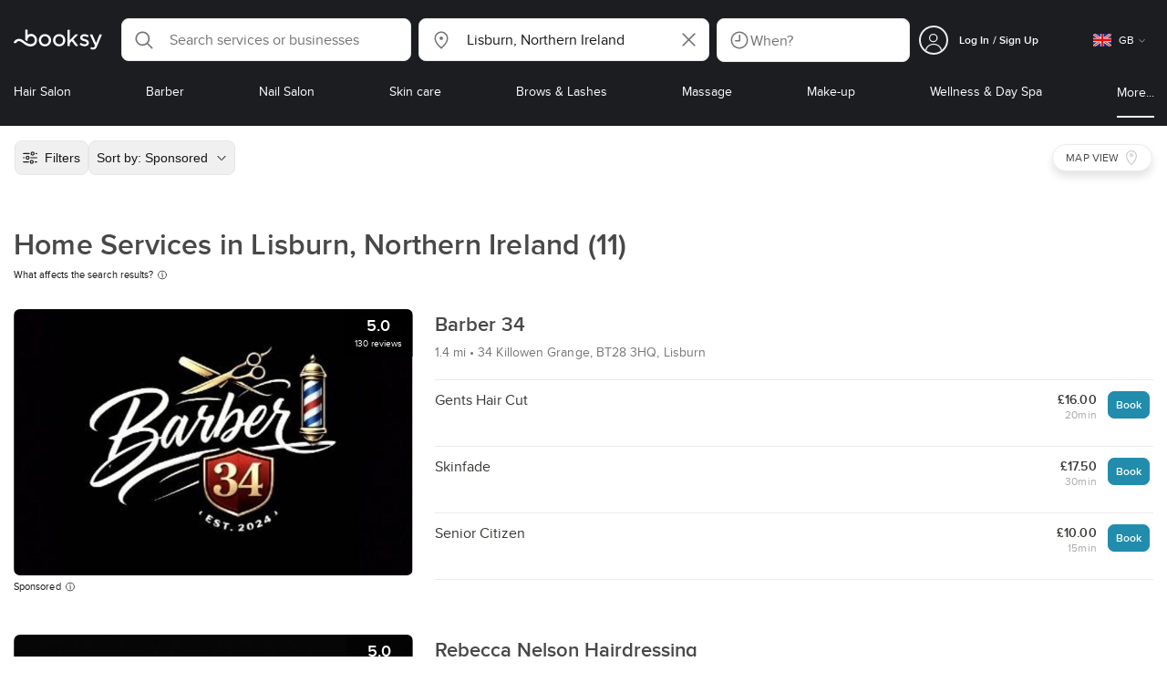

--- FILE ---
content_type: text/html; charset=utf-8
request_url: https://booksy.com/en-gb/s/home-services/1539515_lisburn
body_size: 53183
content:
<!doctype html>
<html data-n-head-ssr lang="en" data-n-head="%7B%22lang%22:%7B%22ssr%22:%22en%22%7D%7D">
  <head >
    <meta data-n-head="ssr" charset="utf-8"><meta data-n-head="ssr" name="viewport" content="width=device-width, initial-scale=1, maximum-scale=1"><meta data-n-head="ssr" name="fb:extensions:title" content="Booksy"><meta data-n-head="ssr" name="google-site-verification" content="xKi3xoZIdH1nrdejdc7Jb-DZfC2x7R0zDhgxVg1AWms"><meta data-n-head="ssr" name="google-site-verification" content="K2Y48etbyJ3kYzHdhNz2wgsCRQpcbfEN4bTVJ16pAGY"><meta data-n-head="ssr" data-hid="mobile-web-app-capable" name="mobile-web-app-capable" content="yes"><meta data-n-head="ssr" data-hid="apple-mobile-web-app-title" name="apple-mobile-web-app-title" content="Booksy"><meta data-n-head="ssr" data-hid="theme-color" name="theme-color" content="#00a3ad"><meta data-n-head="ssr" data-hid="og:site_name" property="og:site_name" content="Booksy"><meta data-n-head="ssr" data-hid="og:type" property="og:type" content="website"><meta data-n-head="ssr" data-hid="og:image:secure_url" property="og:image:secure_url" content="undefined"><meta data-n-head="ssr" data-hid="og:url" property="og:url" content="https://booksy.com/en-gb/s/home-services/1539515_lisburn"><meta data-n-head="ssr" data-hid="fb:app_id" property="fb:app_id" content="523698674383043"><meta data-n-head="ssr" data-hid="og:title" property="og:title" content="Home Services in Lisburn, Northern Ireland - Booksy"><meta data-n-head="ssr" data-hid="description" name="description" content="Looking for the best Home Services in Lisburn, Northern Ireland? Look no further, Booksy lays them out for you!"><meta data-n-head="ssr" data-hid="og:description" property="og:description" content="Looking for the best Home Services in Lisburn, Northern Ireland? Look no further, Booksy lays them out for you!"><meta data-n-head="ssr" data-hid="robots" name="robots" content="index, follow"><title>Home Services in Lisburn, Northern Ireland - Booksy</title><link data-n-head="ssr" rel="icon" type="image/x-icon" href="/favicon.ico"><link data-n-head="ssr" rel="preconnect" href="https://appsflyer.com"><link data-n-head="ssr" rel="preconnect" href="https://wa.appsflyer.com"><link data-n-head="ssr" rel="preconnect" href="https://cdn.appsflyer.com"><link data-n-head="ssr" rel="preconnect" href="https://www.google.com"><link data-n-head="ssr" rel="preconnect" href="https://cdn.apple-mapkit.com"><link data-n-head="ssr" rel="preconnect" href="https://app.link"><link data-n-head="ssr" rel="preconnect" href="https://g.doubleclick.net"><link data-n-head="ssr" rel="preconnect" href="https://storage.googleapis.com"><link data-n-head="ssr" rel="preconnect" href="https://www.google-analytics.com"><link data-n-head="ssr" rel="preconnect" href="https://connect.facebook.net"><link data-n-head="ssr" rel="preconnect" href="https://banner.appsflyer.com"><link data-n-head="ssr" rel="preconnect" href="https://impressions.onelink.me"><link data-n-head="ssr" rel="preconnect" href="https://stats.g.doubleclick.net"><link data-n-head="ssr" rel="preconnect" href="https://wa.onelink.me"><link data-n-head="ssr" rel="apple-touch-icon" sizes="180x180" href="/apple-touch-icon.png"><link data-n-head="ssr" rel="apple-touch-icon" sizes="120x120" href="/apple-touch-icon-120x120.png"><link data-n-head="ssr" rel="apple-touch-icon-precomposed" sizes="180x180" href="/apple-touch-icon-precomposed.png"><link data-n-head="ssr" rel="apple-touch-icon-precomposed" sizes="120x120" href="/apple-touch-icon-120x120-precomposed.png"><link data-n-head="ssr" rel="manifest" href="/_nuxt/manifest.4a2f12f5.json"><link data-n-head="ssr" rel="shortcut icon" href="https://dk2h3gy4kn9jw.cloudfront.net/web-2019/4a086e50/icons/icon_64.9w180g60g00.png"><link data-n-head="ssr" rel="canonical" href="https://booksy.com/en-gb/s/home-services/1539515_lisburn"><script data-n-head="ssr" type="text/javascript" src="https://pg.feroot.com/v1/bundle/7c7d3c18-3309-48c6-a1b8-966081b8ff7d"></script><script data-n-head="ssr" src="https://www.googletagmanager.com/gtag/js" async defer></script><script data-n-head="ssr" defer>!function(f,b,e,v,n,t,s){if(f.fbq)return;n=f.fbq=function(){n.callMethod?n.callMethod.apply(n,arguments):n.queue.push(arguments)};if(!f._fbq)f._fbq=n;n.push=n;n.loaded=!0;n.version='2.0';n.queue=[];t=b.createElement(e);t.async=!0;t.src=v;s=b.getElementsByTagName(e)[0];s.parentNode.insertBefore(t,s)}(window,document,'script','https://connect.facebook.net/en_US/fbevents.js');</script><script data-n-head="ssr" async defer>
                    <!-- Google Tag Manager -->
                    (function(w,d,s,l,i){var tD = new Date().toISOString().slice(0, 10);w[l]=w[l]||[];w[l].push({'gtm.start':
                    new Date().getTime(),event:'gtm.js'});var f=d.getElementsByTagName(s)[0],
                    j=d.createElement(s),dl=l!='dataLayer'?'&l='+l:'';j.async=true;j.src=
                    'https://www.googletagmanager.com/gtm.js?id='+i+dl+'&_='+tD;f.parentNode.insertBefore(j,f);
                    })(window,document, 'script', 'dataLayer', 'GTM-5WMDS6F');
                    <!-- End Google Tag Manager -->
                </script><link rel="preload" href="https://dk2h3gy4kn9jw.cloudfront.net/web-2019/4a086e50/8e5b4bf.js" as="script"><link rel="preload" href="https://dk2h3gy4kn9jw.cloudfront.net/web-2019/4a086e50/e3b1930.js" as="script"><link rel="preload" href="https://dk2h3gy4kn9jw.cloudfront.net/web-2019/4a086e50/be78887.js" as="script"><link rel="preload" href="https://dk2h3gy4kn9jw.cloudfront.net/web-2019/4a086e50/css/43fb8b5.css" as="style"><link rel="preload" href="https://dk2h3gy4kn9jw.cloudfront.net/web-2019/4a086e50/4d91bdb.js" as="script"><link rel="preload" href="https://dk2h3gy4kn9jw.cloudfront.net/web-2019/4a086e50/css/a408a27.css" as="style"><link rel="preload" href="https://dk2h3gy4kn9jw.cloudfront.net/web-2019/4a086e50/e5a8005.js" as="script"><link rel="preload" href="https://dk2h3gy4kn9jw.cloudfront.net/web-2019/4a086e50/img/header-bg.f0d45f5.jpg" as="image"><link rel="preload" href="https://dk2h3gy4kn9jw.cloudfront.net/web-2019/4a086e50/img/header-bg-pl.d057534.jpg" as="image"><link rel="preload" href="https://dk2h3gy4kn9jw.cloudfront.net/web-2019/4a086e50/css/1b7b9ff.css" as="style"><link rel="preload" href="https://dk2h3gy4kn9jw.cloudfront.net/web-2019/4a086e50/95325be.js" as="script"><link rel="preload" href="https://dk2h3gy4kn9jw.cloudfront.net/web-2019/4a086e50/css/88731c9.css" as="style"><link rel="preload" href="https://dk2h3gy4kn9jw.cloudfront.net/web-2019/4a086e50/2b5e390.js" as="script"><link rel="preload" href="https://dk2h3gy4kn9jw.cloudfront.net/web-2019/4a086e50/07aae2a.js" as="script"><link rel="preload" href="https://dk2h3gy4kn9jw.cloudfront.net/web-2019/4a086e50/1b81e5a.js" as="script"><link rel="preload" href="https://dk2h3gy4kn9jw.cloudfront.net/web-2019/4a086e50/52846db.js" as="script"><link rel="preload" href="https://dk2h3gy4kn9jw.cloudfront.net/web-2019/4a086e50/687be87.js" as="script"><link rel="preload" href="https://dk2h3gy4kn9jw.cloudfront.net/web-2019/4a086e50/0914280.js" as="script"><link rel="preload" href="https://dk2h3gy4kn9jw.cloudfront.net/web-2019/4a086e50/css/d25de80.css" as="style"><link rel="preload" href="https://dk2h3gy4kn9jw.cloudfront.net/web-2019/4a086e50/8beaea0.js" as="script"><link rel="preload" href="https://dk2h3gy4kn9jw.cloudfront.net/web-2019/4a086e50/css/7e87082.css" as="style"><link rel="preload" href="https://dk2h3gy4kn9jw.cloudfront.net/web-2019/4a086e50/f6a8f92.js" as="script"><link rel="preload" href="https://dk2h3gy4kn9jw.cloudfront.net/web-2019/4a086e50/css/54ee6f5.css" as="style"><link rel="preload" href="https://dk2h3gy4kn9jw.cloudfront.net/web-2019/4a086e50/2344eed.js" as="script"><link rel="preload" href="https://dk2h3gy4kn9jw.cloudfront.net/web-2019/4a086e50/css/246446a.css" as="style"><link rel="preload" href="https://dk2h3gy4kn9jw.cloudfront.net/web-2019/4a086e50/1efd165.js" as="script"><link rel="preload" href="https://dk2h3gy4kn9jw.cloudfront.net/web-2019/4a086e50/css/c93a7a4.css" as="style"><link rel="preload" href="https://dk2h3gy4kn9jw.cloudfront.net/web-2019/4a086e50/75efca1.js" as="script"><link rel="preload" href="https://dk2h3gy4kn9jw.cloudfront.net/web-2019/4a086e50/css/ea90fd2.css" as="style"><link rel="preload" href="https://dk2h3gy4kn9jw.cloudfront.net/web-2019/4a086e50/64bbdc9.js" as="script"><link rel="preload" href="https://dk2h3gy4kn9jw.cloudfront.net/web-2019/4a086e50/css/58f7990.css" as="style"><link rel="preload" href="https://dk2h3gy4kn9jw.cloudfront.net/web-2019/4a086e50/6512626.js" as="script"><link rel="preload" href="https://dk2h3gy4kn9jw.cloudfront.net/web-2019/4a086e50/b5f3aa1.js" as="script"><link rel="preload" href="https://dk2h3gy4kn9jw.cloudfront.net/web-2019/4a086e50/96706fb.js" as="script"><link rel="preload" href="https://dk2h3gy4kn9jw.cloudfront.net/web-2019/4a086e50/css/d9dc917.css" as="style"><link rel="preload" href="https://dk2h3gy4kn9jw.cloudfront.net/web-2019/4a086e50/43864ab.js" as="script"><link rel="preload" href="https://dk2h3gy4kn9jw.cloudfront.net/web-2019/4a086e50/css/00f6f38.css" as="style"><link rel="preload" href="https://dk2h3gy4kn9jw.cloudfront.net/web-2019/4a086e50/e5adb8c.js" as="script"><link rel="preload" href="https://dk2h3gy4kn9jw.cloudfront.net/web-2019/4a086e50/css/f22587c.css" as="style"><link rel="preload" href="https://dk2h3gy4kn9jw.cloudfront.net/web-2019/4a086e50/48c086b.js" as="script"><link rel="preload" href="https://dk2h3gy4kn9jw.cloudfront.net/web-2019/4a086e50/css/57fa161.css" as="style"><link rel="preload" href="https://dk2h3gy4kn9jw.cloudfront.net/web-2019/4a086e50/4565f84.js" as="script"><link rel="stylesheet" href="https://dk2h3gy4kn9jw.cloudfront.net/web-2019/4a086e50/css/43fb8b5.css"><link rel="stylesheet" href="https://dk2h3gy4kn9jw.cloudfront.net/web-2019/4a086e50/css/a408a27.css"><link rel="stylesheet" href="https://dk2h3gy4kn9jw.cloudfront.net/web-2019/4a086e50/css/1b7b9ff.css"><link rel="stylesheet" href="https://dk2h3gy4kn9jw.cloudfront.net/web-2019/4a086e50/css/88731c9.css"><link rel="stylesheet" href="https://dk2h3gy4kn9jw.cloudfront.net/web-2019/4a086e50/css/d25de80.css"><link rel="stylesheet" href="https://dk2h3gy4kn9jw.cloudfront.net/web-2019/4a086e50/css/7e87082.css"><link rel="stylesheet" href="https://dk2h3gy4kn9jw.cloudfront.net/web-2019/4a086e50/css/54ee6f5.css"><link rel="stylesheet" href="https://dk2h3gy4kn9jw.cloudfront.net/web-2019/4a086e50/css/246446a.css"><link rel="stylesheet" href="https://dk2h3gy4kn9jw.cloudfront.net/web-2019/4a086e50/css/c93a7a4.css"><link rel="stylesheet" href="https://dk2h3gy4kn9jw.cloudfront.net/web-2019/4a086e50/css/ea90fd2.css"><link rel="stylesheet" href="https://dk2h3gy4kn9jw.cloudfront.net/web-2019/4a086e50/css/58f7990.css"><link rel="stylesheet" href="https://dk2h3gy4kn9jw.cloudfront.net/web-2019/4a086e50/css/d9dc917.css"><link rel="stylesheet" href="https://dk2h3gy4kn9jw.cloudfront.net/web-2019/4a086e50/css/00f6f38.css"><link rel="stylesheet" href="https://dk2h3gy4kn9jw.cloudfront.net/web-2019/4a086e50/css/f22587c.css"><link rel="stylesheet" href="https://dk2h3gy4kn9jw.cloudfront.net/web-2019/4a086e50/css/57fa161.css">
  </head>
  <body >
    <div data-server-rendered="true" id="__nuxt"><!----><div id="__layout"><div data-view="my-booksy" id="page" data-v-62348086><svg version="1.1" xmlns="http://www.w3.org/2000/svg" xmlns:xlink="http://www.w3.org/1999/xlink" data-v-517406a6 data-v-62348086><symbol id="logo" viewBox="0 0 76 17" data-v-5d38db51 data-v-517406a6><path d="M68.7192704,3.92109317 C68.947897,3.92009938 69.1766237,3.91910559 69.4052504,3.92129193 C70.0205293,3.92685714 70.0715021,3.99890683 69.8475823,4.5491677 C69.4793562,5.45450932 69.1116309,6.35995031 68.740701,7.26419876 C67.9064092,9.29878261 67.0702146,11.332472 66.2351216,13.3666584 C66.0423462,13.836323 65.8223319,14.291677 65.530515,14.7100621 C64.9391702,15.5578634 64.1505436,16.0114286 63.0850215,15.9997019 C62.4760515,15.9930435 61.8991273,15.8960497 61.3380258,15.6745342 C60.981216,15.5336149 60.8204864,15.4412919 61.0409013,15.0190311 C61.1295279,14.8492919 61.186309,14.6635528 61.2666237,14.4891429 C61.4802289,14.0253416 61.5024607,14.0224596 61.9753362,14.1917019 C62.1892418,14.2681242 62.4087554,14.3436522 62.6320744,14.3758509 C63.3284692,14.476323 63.859628,14.2330435 64.2337625,13.6206708 C64.4789127,13.2192795 64.5515165,12.8759255 64.3302003,12.4083478 C63.1351931,9.88332919 61.9809442,7.33922981 60.8134764,4.8013913 C60.7405722,4.64288199 60.6660658,4.48437267 60.6060801,4.32089441 C60.5173534,4.07850932 60.5878541,3.95259627 60.8444206,3.92973913 C61.0712446,3.90956522 61.3012732,3.92556522 61.5301001,3.92556522 C62.5704864,3.92864596 62.3477682,3.82121739 62.7462375,4.71821118 C63.544578,6.51478261 64.327897,8.31781366 65.1226323,10.1159752 L65.2879685,10.451677 C65.2879685,10.451677 65.3400429,10.5595031 65.4052361,10.5595031 C65.4704292,10.5595031 65.5659657,10.5704348 65.6398712,10.4387578 C65.6686123,10.387677 65.7006581,10.3120497 65.7291989,10.2386087 C65.7365093,10.2089938 65.7444206,10.1806708 65.7544349,10.1553292 C66.5092132,8.24 67.2484692,6.31870807 67.9961373,4.40059627 C68.1830043,3.92109317 68.189814,3.92337888 68.7192704,3.92109317 Z M55.8849356,7.47826087 C56.5141345,7.69659627 57.166867,7.84228571 57.7834478,8.0997764 C58.2741488,8.30469565 58.7311016,8.55542857 59.1059371,8.9383354 C60.0133333,9.86544099 59.8473963,11.5977143 58.8787124,12.4855652 C58.2754506,13.0384099 57.5522175,13.3169689 56.7358512,13.370236 C55.4143634,13.4562981 54.192618,13.1437516 53.0651073,12.4631056 C52.2714735,11.9839006 52.2565522,11.9369938 52.7903147,11.2183851 C53.1518312,10.731528 53.1050644,10.5129938 53.8513305,11.0181366 C54.7012446,11.5932422 55.6511016,11.8710062 56.6939914,11.781764 C57.0757368,11.7490683 57.4166237,11.6353789 57.6839056,11.3553292 C58.1246352,10.8934161 58.0636481,10.2828323 57.5429041,9.91145342 C57.1795851,9.65227329 56.7512732,9.5397764 56.3353791,9.40452174 C55.9523319,9.28 55.5602718,9.18320497 55.1749213,9.06544099 C54.7706438,8.94201242 54.3877969,8.76760248 54.0183691,8.56308075 C52.4512303,7.69530435 52.5358512,5.79826087 53.4781974,4.79413665 C54.0560229,4.17848447 54.7804578,3.8649441 55.6211588,3.81018634 C55.7962089,3.79875776 55.9725608,3.80849689 56.1483119,3.80849689 C57.2354649,3.76924224 58.221774,4.10713043 59.1545064,4.62618634 C59.5394564,4.84054658 59.5616881,4.95055901 59.3401717,5.33654658 C59.2184979,5.54862112 59.0845064,5.75363975 58.9580258,5.96303106 C58.8360515,6.16477019 58.6664092,6.19915528 58.4621173,6.10275776 C58.3509585,6.05038509 58.2429041,5.99145342 58.1358512,5.93132919 C57.530186,5.5910559 56.8734478,5.39796273 56.186867,5.34231056 C55.7859943,5.30981366 55.3799142,5.38742857 55.0250072,5.60655901 C54.4215451,5.9788323 54.4044206,6.65093168 54.9811445,7.06017391 C55.2567382,7.25575155 55.5691845,7.36874534 55.8849356,7.47826087 Z M47.6083119,7.71786335 C47.3660658,7.97187578 47.3630615,7.99234783 47.5883834,8.288 C48.6699285,9.70742857 49.7561803,11.1234783 50.8378255,12.5429068 C50.9590987,12.701913 51.1876252,12.8420373 51.0763662,13.0778634 C50.9678112,13.3084224 50.7187554,13.254559 50.5112589,13.2564472 C50.2298569,13.2589317 49.9473534,13.2418385 49.6673534,13.2610186 C49.3550072,13.2824845 49.1411016,13.1703851 48.9514306,12.9201491 C48.2012589,11.9301366 47.4353648,10.9518509 46.6723748,9.97147826 C46.0563948,9.18012422 46.1486266,9.22554037 45.6666381,9.66807453 C45.3447783,9.98559006 44.9403004,10.3986087 44.790186,10.6105839 C44.728598,10.7213913 44.6778255,10.8360745 44.6393705,10.9554286 C44.5548498,11.2838758 44.5837911,11.6273292 44.5837911,11.6273292 L44.5837911,12.0661863 C44.6008155,12.2518261 44.5929041,12.441441 44.5837911,12.6302609 C44.580887,12.6883975 44.5779828,12.7464348 44.5756795,12.8042733 C44.5620601,13.1372919 44.4618169,13.2407453 44.1317454,13.2535652 C43.8156938,13.2658882 43.4983405,13.2662857 43.182289,13.2532671 C42.8282833,13.238559 42.7701001,13.1769441 42.7673963,12.8006957 C42.7607868,11.9106584 42.7648927,11.0205217 42.7648927,10.1304845 C42.7647926,8.99607453 42.7647926,7.8616646 42.7647926,6.72725466 C42.7647926,4.82504348 42.7647926,2.92273292 42.7648927,1.02042236 C42.7649928,0.880795031 42.7693991,0.741167702 42.7665951,0.601639752 C42.7621888,0.384397516 42.8816595,0.272298137 43.0849499,0.265838509 C43.453877,0.254012422 43.8239056,0.247950311 44.1925322,0.263751553 C44.4539056,0.274981366 44.5524464,0.393540373 44.5754793,0.665440994 C44.585794,0.786881988 44.5784835,0.909614907 44.5784835,1.03185093 C44.5784835,3.28318012 44.5756795,5.53450932 44.5837911,7.78583851 L44.5837911,8.21465839 C44.6046209,8.24924224 44.6378684,8.27746584 44.6906438,8.29515528 C44.8526753,8.34951553 44.9703433,8.11915528 45.0878112,7.99761491 C46.3048498,6.73898137 47.5209871,5.47945342 48.7274106,4.21078261 C48.9237911,4.00427329 49.1246781,3.89913043 49.4156938,3.91562733 C49.8013448,3.93749068 50.1891989,3.92288199 50.5761516,3.9213913 C50.7407868,3.92069565 50.9028183,3.93361491 50.9778255,4.10603727 C51.0522318,4.27696894 50.8971102,4.35845963 50.8056795,4.45197516 C50.1320172,5.14047205 49.4520458,5.82290683 48.7769814,6.51001242 C48.3843205,6.90971429 47.9949642,7.31249689 47.6083119,7.71786335 Z M31.2661439,8.57639752 C31.2714735,5.99016149 33.2021316,3.73684472 36.1541488,3.73475488 C39.2325465,3.73257143 41.1077253,6.21962733 40.9995708,8.5938882 C41.0656652,10.8840745 39.3444063,13.4264845 36.1220029,13.4359764 C33.1684835,13.4446708 31.2608584,11.2054658 31.2661439,8.57639752 Z M39.1888841,8.62996273 C39.2723033,7.09614907 37.9856652,5.2301118 35.9073963,5.39309317 C34.8532904,5.4757764 34.072475,5.95875776 33.5519313,6.84144099 C33.0815594,7.63935404 32.9596853,8.50653416 33.1931187,9.41376398 C33.723176,11.4734907 35.8766524,12.3437516 37.5716738,11.4321491 C38.6797568,10.8360745 39.141216,9.84198758 39.1888841,8.62996273 Z M19.9487953,8.58414907 C19.9506009,6.16159006 21.7844206,3.73078261 24.8307725,3.7330651 C27.8595994,3.73525466 29.7346781,6.10524224 29.696123,8.58583851 C29.7094421,11.1327205 27.8129328,13.455205 24.7633763,13.4356273 C21.7395565,13.4162484 19.9468956,11.0423851 19.9487953,8.58414907 Z M27.0669671,10.7989068 C28.0356509,9.69609938 28.156824,8.03895652 27.3656938,6.80318012 C26.7768526,5.88322981 25.9416595,5.38186335 24.6663376,5.39160248 C24.0426466,5.3567205 23.3829041,5.62146584 22.8047783,6.1355528 C21.5374678,7.2626087 21.4040773,9.40531677 22.5594278,10.7364969 C23.8494707,12.2229068 25.966495,12.0518758 27.0669671,10.7989068 Z M11.5540057,4.13714286 C12.2692275,3.71627329 13.0633619,3.49247205 13.86701,3.52556522 C15.5752504,3.59602484 16.9225751,4.36849689 17.8147496,5.84606211 C18.3441059,6.72268323 18.528269,7.67890683 18.5148498,8.69932919 C18.4997282,9.84546584 18.1719599,10.8653913 17.432103,11.7391304 C16.5022747,12.8373665 15.3007582,13.3676522 13.855794,13.488795 C11.7246495,13.6675776 9.99407725,12.8000994 8.36835479,11.5917516 C7.56600858,10.9953789 6.75735336,10.4087453 5.91174535,9.87329193 C5.53831187,9.63686957 5.14134478,9.45729193 4.71353362,9.34439752 C3.75246066,9.09078261 2.82773963,9.45699379 2.30879828,10.297441 C2.26283262,10.3717764 2.21376252,10.4455155 2.17911302,10.525118 C2.07516452,10.7639255 1.89741059,10.8585342 1.63643777,10.8502857 C1.24988555,10.8380621 0.862432046,10.855354 0.475879828,10.8448199 C0.0154220315,10.8321988 -0.0984406295,10.6686211 0.0806151645,10.2508323 C0.687181688,8.83537888 1.75640916,7.94265839 3.25995708,7.5986087 C4.65454936,7.27950311 5.94469242,7.56024845 7.10034335,8.40367702 C7.78001431,8.89957764 8.43925608,9.42350311 9.1267382,9.90817391 C10.0598712,10.565764 11.0185408,11.2018882 12.1323319,11.5088696 C13.30701,11.8325466 14.4624607,11.7913043 15.5036481,11.0456646 C16.1158226,10.6073043 16.5193991,10.0289193 16.6349642,9.28546584 C16.7895851,8.29058385 16.6842346,7.34081988 16.0550358,6.4992795 C14.8686409,4.91259627 12.5534335,4.98951553 11.47299,6.66802484 C11.1653505,7.14593789 10.972475,7.66409938 11.0038197,8.24745342 C11.0168383,8.49103106 11.0203433,8.73768944 10.9962089,8.9797764 C10.9677682,9.26419876 10.8030329,9.37202484 10.5654936,9.24879503 C10.1291702,9.02270807 9.7241917,8.74255901 9.33563662,8.44223602 C9.14246066,8.29296894 9.1772103,8.06886957 9.17711016,7.86067081 C9.17701001,6.65649689 9.17711016,5.45212422 9.17851216,4.24795031 C9.17851216,3.04367702 9.17620887,1.83940373 9.17951359,0.635130435 C9.18091559,0.0835776398 9.21536481,0.0546583851 9.78818312,0.0483975155 C9.96403433,0.0465093168 10.1398856,0.0465093168 10.3157368,0.0483975155 C10.9151931,0.0548571429 11.0038197,0.144 11.0057225,0.759354037 C11.0083262,1.56223602 11.0064235,2.36501863 11.0064235,3.16790062 C11.0064235,3.37729193 11.0060229,3.58678261 11.0065236,3.79617391 C11.0079256,4.44710559 11.013133,4.45545342 11.5540057,4.13714286 Z" id="Shape" data-v-5d38db51></path></symbol></svg> <header data-testid="header" class="purify_sOU1G3rMo8M8Irio1GksdQ== purify_Iv6nBt77AdqR7o3HWZSrWw=="><!----> <section style="min-height:auto;"><div class="purify_ysvwEdRYGZiU1zmxHt7Suw=="><div class="purify_rlJqDBNklBJQClhNX8wR7A== purify_5lh6T3e9rsnraktSdFHHmA=="><div class="purify_6Wf2uaPg+Gpg00jLJvXXWQ=="><a href="/en-gb/" data-testid="home-link" class="nuxt-link-active purify_IiGT0FxDWWwP-ar3nB0UTw=="><svg viewBox="0 0 76 17" class="icon purify_Xo8GXQinolmJM5aoyT4VwA==" data-v-5d38db51><title data-v-5d38db51>Booksy logo</title> <use xmlns:xlink="http://www.w3.org/1999/xlink" xlink:href="#logo" data-v-5d38db51></use></svg></a></div> <div class="purify_7YfSmChmSIuJRNbU1BE59g== purify_ZK+2ziiuCkfxer0oW4ZwIw=="><div data-testid="search-what-desktop"><div data-testid="what-search-dropdown" class="b-dropdown b-input-dropdown b-w-100p purify_URXoMpRou7ugTP4XCptk2A=="><div role="button" class="b-dropdown-toggle"><div class="b-form-field"><!----> <div class="b-form-group purify_MTLEmVXNC6RaiuoKU0omkQ=="><div class="b-form-group-icon"><svg xmlns="http://www.w3.org/2000/svg" fill="none" viewBox="0 0 24 24" role="img" width="24" height="24" class="b-icon"><path fill="currentColor" fill-rule="evenodd" d="M10.33 2.5a7.83 7.83 0 1 0 4.943 13.904l4.861 4.862a.8.8 0 0 0 1.132-1.132l-4.862-4.862A7.83 7.83 0 0 0 10.33 2.5zM4.1 10.33a6.23 6.23 0 1 1 12.46 0 6.23 6.23 0 0 1-12.46 0z" clip-rule="evenodd"></path></svg></div> <!----> <input type="text" placeholder="Search services or businesses" value="" class="b-form-control purify_OvCnG2pVikn-QHwjez697A=="> <!----> <!----> <!----> <!----> <!----> <!----></div> <!----></div></div> <!----></div></div> <div data-testid="search-where-desktop"><div data-testid="where-search-dropdown" class="b-dropdown b-input-dropdown b-w-100p purify_URXoMpRou7ugTP4XCptk2A=="><div role="button" class="b-dropdown-toggle"><div class="b-form-field"><!----> <div class="b-form-group purify_MTLEmVXNC6RaiuoKU0omkQ=="><div class="b-form-group-icon"><svg xmlns="http://www.w3.org/2000/svg" fill="none" viewBox="0 0 24 24" role="img" width="24" height="24" class="b-icon"><path fill="currentColor" d="M12 11.85a1.899 1.899 0 1 0 0-3.799 1.899 1.899 0 0 0 0 3.798z"></path><path fill="currentColor" fill-rule="evenodd" d="M12 2.5c-4.072 0-7.44 3.272-7.44 7.389 0 2.48.977 4.606 2.316 6.46 1.306 1.808 2.993 3.41 4.52 4.859l.092.086a.75.75 0 0 0 1.026.006c1.576-1.462 3.302-3.09 4.629-4.942 1.333-1.862 2.297-3.994 2.297-6.469C19.44 5.772 16.073 2.5 12 2.5zM6.06 9.889C6.06 6.619 8.736 4 12 4c3.263 0 5.94 2.62 5.94 5.889 0 2.062-.797 3.893-2.017 5.595-1.093 1.526-2.498 2.911-3.914 4.237-1.409-1.342-2.816-2.725-3.917-4.25-1.226-1.698-2.033-3.52-2.033-5.582z" clip-rule="evenodd"></path></svg></div> <!----> <input type="text" placeholder="Where?" value="Lisburn, Northern Ireland" class="b-form-control purify_OvCnG2pVikn-QHwjez697A=="> <!----> <!----> <!----> <!----> <div class="b-form-group-addon-after"><div class="b-actions"><svg xmlns="http://www.w3.org/2000/svg" fill="none" viewBox="0 0 24 24" role="img" width="24" height="24" data-testid="search-dropdown-clear-icon" class="b-mr-1 b-icon"><path fill="currentColor" fill-rule="evenodd" d="M3.265 3.265a.9.9 0 0 1 1.272 0L12 10.727l7.463-7.462a.9.9 0 1 1 1.272 1.272L13.273 12l7.462 7.463a.9.9 0 0 1-1.272 1.272L12 13.273l-7.463 7.462a.9.9 0 0 1-1.272-1.272L10.727 12 3.265 4.537a.9.9 0 0 1 0-1.272z" clip-rule="evenodd"></path></svg></div></div> <!----></div> <!----></div></div> <!----></div> <div data-testid="search-where-desktop-location-tutorial" class="modal modal -size-sm" style="display:none;"><div data-testid="location-tutorial-modal" class="modal__content"><div class="b-px-6 b-pt-6 b-flex b-justify-end"><button type="button" data-testid="where-search-dropdown-tutorial-modal-btn" class="b-button b-line-base b-button-lite b-button-icononly purify_kor-DHlneZEARZEgcKfFCg=="><svg xmlns="http://www.w3.org/2000/svg" fill="none" viewBox="0 0 24 24" role="img" width="24" height="24" class="b-button-icon b-icon b-text-default"><path fill="currentColor" fill-rule="evenodd" d="M3.265 3.265a.9.9 0 0 1 1.272 0L12 10.727l7.463-7.462a.9.9 0 1 1 1.272 1.272L13.273 12l7.462 7.463a.9.9 0 0 1-1.272 1.272L12 13.273l-7.463 7.462a.9.9 0 0 1-1.272-1.272L10.727 12 3.265 4.537a.9.9 0 0 1 0-1.272z" clip-rule="evenodd"></path></svg> <!----> <!----></button></div> <div class="b-pb-10 b-px-10"><div><span data-testid="location-tutorial-header" class="b-h1 b-mb-4"></span> <p class="b-font-h5 b-mb-8"></p> <div class="b-flex b-flex-column b-flex-gap-4"><div class="b-flex b-flex-gap-3 b-items-center"><span class="purify_6S-SQF5vHQu57U44FfTfIA==">1</span> <span class="b-font-h5">Click on the three-dot menu icon in the top-right corner of the browser window</span></div><div class="b-flex b-flex-gap-3 b-items-center"><span class="purify_6S-SQF5vHQu57U44FfTfIA==">2</span> <span class="b-font-h5">Select &quot;Settings&quot; from the dropdown menu.</span></div><div class="b-flex b-flex-gap-3 b-items-center"><span class="purify_6S-SQF5vHQu57U44FfTfIA==">3</span> <span class="b-font-h5">Scroll down and click on &quot;Privacy and security&quot; in the left sidebar.</span></div><div class="b-flex b-flex-gap-3 b-items-center"><span class="purify_6S-SQF5vHQu57U44FfTfIA==">4</span> <span class="b-font-h5">Click on &quot;Site settings&quot; and scroll down to find the &quot;Location&quot; option.</span></div><div class="b-flex b-flex-gap-3 b-items-center"><span class="purify_6S-SQF5vHQu57U44FfTfIA==">5</span> <span class="b-font-h5">Toggle the switch to allow sites to request your physical location.</span></div><div class="b-flex b-flex-gap-3 b-items-center"><span class="purify_6S-SQF5vHQu57U44FfTfIA==">6</span> <span class="b-font-h5">Go back to Booksy and in the location search window click &quot;Use my current location&quot;.</span></div> <div class="b-mt-6 b-font-h5 text"><span>Read more: </span> <span data-testid="location-tutorial-read-more" class="purify_lQYyrxPSaZNSb1+UfiAaQw== b-link"></span></div></div></div></div></div></div></div> <div data-testid="search-when"><div data-testid="search-when-trigger" role="button" class="b-flex b-items-center b-justify-between b-w-100p b-rounded-lg b-py-3 b-pl-3 b-pr-2 b-cursor-pointer purify_0z9tUkFxMolaGQGZEyeu0Q=="><div class="purify_1ZOX0yt5SoN7fc3Jc-W6YA== b-flex b-items-center b-h-100p"><svg xmlns="http://www.w3.org/2000/svg" fill="none" viewBox="0 0 24 24" role="img" width="24" height="24" class="b-icon b-text-secondary purify_TfQhpwTdr2TAFQl+3khKSg=="><path fill="currentColor" d="M11.51 6.622a.75.75 0 0 1 1.5 0v6.052a.75.75 0 0 1-.75.75H7.83a.75.75 0 0 1 0-1.5h3.679V6.622z"></path><path fill="currentColor" fill-rule="evenodd" d="M12 2.5a9.5 9.5 0 1 0 0 19 9.5 9.5 0 0 0 0-19zM4 12a8 8 0 1 1 16 0 8 8 0 0 1-16 0z" clip-rule="evenodd"></path></svg> <span data-testid="search-when-trigger-placeholder" class="purify_5lS6SbZjDMnyQasiuQAQow==">
            When?
        </span></div> <!----></div> <div class="modal modal -size-sm" style="display:none;"><section class="modal__content"><div data-testid="search-when-modal" class="b-flex b-flex-column b-justify-between b-h-100p" data-v-c8a16ac2><div class="b-mt-6 b-mx-6" data-v-c8a16ac2><header class="b-mb-8 purify_-9C03J1T8-hXip98hqaV5Q==" data-v-c8a16ac2><!----> <div class="b-flex b-items-center b-justify-between"><span class="b-h2 b-font-bold">
            Preferred time
        </span> <button type="button" data-testid="search-when-modal-back-button-desktop" class="b-px-0 b-button b-line-base b-button-lite b-button-icononly b-button-size-xs purify_kor-DHlneZEARZEgcKfFCg=="><svg xmlns="http://www.w3.org/2000/svg" fill="none" viewBox="0 0 24 24" role="img" width="24" height="24" class="b-button-icon b-icon b-text-default"><path fill="currentColor" fill-rule="evenodd" d="M3.265 3.265a.9.9 0 0 1 1.272 0L12 10.727l7.463-7.462a.9.9 0 1 1 1.272 1.272L13.273 12l7.462 7.463a.9.9 0 0 1-1.272 1.272L12 13.273l-7.463 7.462a.9.9 0 0 1-1.272-1.272L10.727 12 3.265 4.537a.9.9 0 0 1 0-1.272z" clip-rule="evenodd"></path></svg> <!----> <!----></button></div></header> <section class="purify_4HCtKtUDJUltiUFPlIOj5A==" data-v-c8a16ac2><div data-testid="search-when-modal-datepicker" class="b-datepicker" data-v-47ed1a38 data-v-c8a16ac2><div class="b-datepicker-header-row" data-v-47ed1a38><div class="b-datepicker-month-row" data-v-47ed1a38><div data-testid="b-datepicker-prev-month" class="b-datepicker-nav b-datepicker-nav-disabled" data-v-47ed1a38><svg xmlns="http://www.w3.org/2000/svg" fill="none" viewBox="0 0 24 24" role="img" width="24" height="24" class="b-datepicker-nav-icon b-icon b-icon-rotate-90" data-v-47ed1a38><path fill="currentColor" fill-rule="evenodd" d="M6.22 8.97a.75.75 0 0 1 1.06 0L12 13.69l4.72-4.72a.75.75 0 1 1 1.06 1.06l-5.25 5.25a.75.75 0 0 1-1.06 0l-5.25-5.25a.75.75 0 0 1 0-1.06z" clip-rule="evenodd"></path></svg></div> <div class="b-datepicker-title" data-v-47ed1a38>
                January 2026
            </div> <div data-testid="b-datepicker-next-month" class="b-datepicker-nav" data-v-47ed1a38><svg xmlns="http://www.w3.org/2000/svg" fill="none" viewBox="0 0 24 24" role="img" width="24" height="24" class="b-datepicker-nav-icon b-icon b-icon-rotate-270" data-v-47ed1a38><path fill="currentColor" fill-rule="evenodd" d="M6.22 8.97a.75.75 0 0 1 1.06 0L12 13.69l4.72-4.72a.75.75 0 1 1 1.06 1.06l-5.25 5.25a.75.75 0 0 1-1.06 0l-5.25-5.25a.75.75 0 0 1 0-1.06z" clip-rule="evenodd"></path></svg></div></div></div> <ul class="b-datepicker-row" data-v-47ed1a38><li class="b-datepicker-day-name" data-v-47ed1a38>
            Sun
        </li><li class="b-datepicker-day-name" data-v-47ed1a38>
            Mon
        </li><li class="b-datepicker-day-name" data-v-47ed1a38>
            Tue
        </li><li class="b-datepicker-day-name" data-v-47ed1a38>
            Wed
        </li><li class="b-datepicker-day-name" data-v-47ed1a38>
            Thu
        </li><li class="b-datepicker-day-name" data-v-47ed1a38>
            Fri
        </li><li class="b-datepicker-day-name" data-v-47ed1a38>
            Sat
        </li></ul> <ul class="b-datepicker-days-row" data-v-47ed1a38><li class="b-datepicker-day-other b-datepicker-day-disabled" data-v-47ed1a38><span data-v-47ed1a38>28</span></li><li class="b-datepicker-day-other b-datepicker-day-disabled" data-v-47ed1a38><span data-v-47ed1a38>29</span></li><li class="b-datepicker-day-other b-datepicker-day-disabled" data-v-47ed1a38><span data-v-47ed1a38>30</span></li><li class="b-datepicker-day-other b-datepicker-day-disabled" data-v-47ed1a38><span data-v-47ed1a38>31</span></li><li class="b-datepicker-day-disabled" data-v-47ed1a38><span data-v-47ed1a38>1</span></li><li class="b-datepicker-day-disabled" data-v-47ed1a38><span data-v-47ed1a38>2</span></li><li class="b-datepicker-day-disabled" data-v-47ed1a38><span data-v-47ed1a38>3</span></li></ul><ul class="b-datepicker-days-row" data-v-47ed1a38><li class="b-datepicker-day-disabled" data-v-47ed1a38><span data-v-47ed1a38>4</span></li><li class="b-datepicker-day-disabled" data-v-47ed1a38><span data-v-47ed1a38>5</span></li><li class="b-datepicker-day-disabled" data-v-47ed1a38><span data-v-47ed1a38>6</span></li><li class="b-datepicker-day-disabled" data-v-47ed1a38><span data-v-47ed1a38>7</span></li><li class="b-datepicker-day-disabled" data-v-47ed1a38><span data-v-47ed1a38>8</span></li><li class="b-datepicker-day-disabled" data-v-47ed1a38><span data-v-47ed1a38>9</span></li><li class="b-datepicker-day-disabled" data-v-47ed1a38><span data-v-47ed1a38>10</span></li></ul><ul class="b-datepicker-days-row" data-v-47ed1a38><li class="b-datepicker-day-disabled" data-v-47ed1a38><span data-v-47ed1a38>11</span></li><li class="b-datepicker-day-disabled" data-v-47ed1a38><span data-v-47ed1a38>12</span></li><li class="b-datepicker-day-disabled" data-v-47ed1a38><span data-v-47ed1a38>13</span></li><li class="b-datepicker-day-disabled" data-v-47ed1a38><span data-v-47ed1a38>14</span></li><li class="b-datepicker-day-disabled" data-v-47ed1a38><span data-v-47ed1a38>15</span></li><li class="b-datepicker-day-disabled" data-v-47ed1a38><span data-v-47ed1a38>16</span></li><li class="b-datepicker-day-disabled" data-v-47ed1a38><span data-v-47ed1a38>17</span></li></ul><ul class="b-datepicker-days-row" data-v-47ed1a38><li class="b-datepicker-day-today" data-v-47ed1a38><span data-v-47ed1a38>18</span></li><li data-v-47ed1a38><span data-v-47ed1a38>19</span></li><li data-v-47ed1a38><span data-v-47ed1a38>20</span></li><li data-v-47ed1a38><span data-v-47ed1a38>21</span></li><li data-v-47ed1a38><span data-v-47ed1a38>22</span></li><li data-v-47ed1a38><span data-v-47ed1a38>23</span></li><li data-v-47ed1a38><span data-v-47ed1a38>24</span></li></ul><ul class="b-datepicker-days-row" data-v-47ed1a38><li data-v-47ed1a38><span data-v-47ed1a38>25</span></li><li data-v-47ed1a38><span data-v-47ed1a38>26</span></li><li data-v-47ed1a38><span data-v-47ed1a38>27</span></li><li data-v-47ed1a38><span data-v-47ed1a38>28</span></li><li data-v-47ed1a38><span data-v-47ed1a38>29</span></li><li data-v-47ed1a38><span data-v-47ed1a38>30</span></li><li data-v-47ed1a38><span data-v-47ed1a38>31</span></li></ul></div></section> <div class="purify_iKNebPRwkDCZFbU82Urt6Q== b-mt-4" data-v-c8a16ac2><!----></div></div> <footer class="b-flex b-justify-center b-mx-4 b-flex-gap-2 purify_qOWEErU6hOwcYhsD+DOdaw==" data-v-c8a16ac2><!----> <button type="button" data-testid="search-when-modal-submit-button" class="b-button b-line-base b-button-primary b-button-block b-button-color-sea purify_kor-DHlneZEARZEgcKfFCg== purify_fDT3AUrYFqBvb2nfq4L1RQ==" data-v-c8a16ac2><!----> <span class="b-button-text">
            Schedule
        </span> <!----></button></footer></div></section></div></div></div> <div class="purify_L1rGNbVb1UCNNsTswxJc-A=="><div class="purify_wTh+HXqhCfkLGdFyiQSVBA=="><!----></div> <span data-testid="select-country" class="purify_a7+oDVYW-6TY1+6PDs-DLw=="><!----> <span class="purify_JfJ7xYNQ6ZGCToJPC3aN4w== purify_l8wESnkSHhsMN3do4Y0s6w== purify_9etQQJGx4uReNCHDGCNV3g==">
                            gb
                        </span> <!----></span> <!----> <!----></div></div></div></section> <!----> <section><div class="purify_A50mJkUS2cW-oQxga63kRg=="><div data-testid="categories-list" data-v-789ec361><!----> <ul class="list" data-v-789ec361><li data-v-789ec361><a href="/en-gb/s/hair-salon/1539515_lisburn" data-testid="category-Hair Salon" data-v-789ec361><div class="name" data-v-789ec361>
                    Hair Salon
                </div></a></li><li data-v-789ec361><a href="/en-gb/s/barber/1539515_lisburn" data-testid="category-Barber" data-v-789ec361><div class="name" data-v-789ec361>
                    Barber
                </div></a></li><li data-v-789ec361><a href="/en-gb/s/nail-salon/1539515_lisburn" data-testid="category-Nail Salon" data-v-789ec361><div class="name" data-v-789ec361>
                    Nail Salon
                </div></a></li><li data-v-789ec361><a href="/en-gb/s/skin-care/1539515_lisburn" data-testid="category-Skin care" data-v-789ec361><div class="name" data-v-789ec361>
                    Skin care
                </div></a></li><li data-v-789ec361><a href="/en-gb/s/brows-lashes/1539515_lisburn" data-testid="category-Brows &amp; Lashes" data-v-789ec361><div class="name" data-v-789ec361>
                    Brows &amp; Lashes
                </div></a></li><li data-v-789ec361><a href="/en-gb/s/massage/1539515_lisburn" data-testid="category-Massage" data-v-789ec361><div class="name" data-v-789ec361>
                    Massage
                </div></a></li><li data-v-789ec361><a href="/en-gb/s/make-up/1539515_lisburn" data-testid="category-Make-up" data-v-789ec361><div class="name" data-v-789ec361>
                    Make-up
                </div></a></li><li data-v-789ec361><a href="/en-gb/s/wellness-day-spa/1539515_lisburn" data-testid="category-Wellness &amp; Day Spa" data-v-789ec361><div class="name" data-v-789ec361>
                    Wellness &amp; Day Spa
                </div></a></li> <li class="dropdownContainer nuxt-link-exact-active" data-v-789ec361><span data-testid="more-categories" class="moreBtn" data-v-789ec361>
                    More...
                </span> <div data-testid="more-categories-dropdown" class="dropdown purify_IOky1SMDUIIoCuNiDSyrcQ==" data-v-789ec361><a href="/en-gb/s/braids-locs/1539515_lisburn" data-testid="category-Braids &amp; Locs" class="link" data-v-789ec361><div data-v-789ec361>Braids &amp; Locs</div></a><a href="/en-gb/s/tattoo-shop/1539515_lisburn" data-testid="category-Tattoo Shop" class="link" data-v-789ec361><div data-v-789ec361>Tattoo Shop</div></a><a href="/en-gb/s/piercing/1539515_lisburn" data-testid="category-Piercing" class="link" data-v-789ec361><div data-v-789ec361>Piercing</div></a><a href="/en-gb/s/pet-services/1539515_lisburn" data-testid="category-Pet Services" class="link" data-v-789ec361><div data-v-789ec361>Pet Services</div></a><a href="/en-gb/s/health-fitness/1539515_lisburn" data-testid="category-Health &amp; Fitness" class="link" data-v-789ec361><div data-v-789ec361>Health &amp; Fitness</div></a><a href="/en-gb/s/dental/1539515_lisburn" data-testid="category-Dental" class="link" data-v-789ec361><div data-v-789ec361>Dental</div></a><a href="/en-gb/s/hair-removal/1539515_lisburn" data-testid="category-Hair Removal" class="link" data-v-789ec361><div data-v-789ec361>Hair Removal</div></a><a href="/en-gb/s/aesthetic-medicine/1539515_lisburn" data-testid="category-Aesthetic Medicine" class="link" data-v-789ec361><div data-v-789ec361>Aesthetic Medicine</div></a><a href="/en-gb/s/professional-services/1539515_lisburn" data-testid="category-Professional Services" class="link" data-v-789ec361><div data-v-789ec361>Professional Services</div></a><a href="/en-gb/s/home-services/1539515_lisburn" aria-current="page" data-testid="category-Home Services" class="link nuxt-link-exact-active nuxt-link-active" data-v-789ec361><div data-v-789ec361>Home Services</div></a><a href="/en-gb/s/other/1539515_lisburn" data-testid="category-Other" class="link" data-v-789ec361><div data-v-789ec361>Other</div></a></div></li></ul></div></div></section> <div class="modal [ modal -size-sm -with-margin ]" style="display:none;"></div></header> <main class="mainSection" data-v-62348086><div id="searchView" class="pageView" data-v-6891e760 data-v-62348086><div class="b-flex b-justify-between b-items-center b-pt-4 b-pb-2 b-px-4 b-bg-primary purify_MQro-en92yx8HEoskic5AA== purify_3ntvGKnFBO1cOnCnOaBrRQ==" data-v-6891e760><div class="b-flex b-flex-gap-3" data-v-6891e760><!----><!----><!----></div> <div data-v-035b5090 data-v-6891e760><div class="purify_jIwtf0yZp1o9bP8WUgmM9g==" data-v-035b5090><div class="purify_T7UZjpUn1GuALtnakANOlQ== purify_gW3dT3NLOxl-W0WoW9bazA== purify_l8wESnkSHhsMN3do4Y0s6w== purify_9etQQJGx4uReNCHDGCNV3g==">
        Map view
        <!----></div></div> <div class="modal modal -close-on-left -size-lg" style="display:none;" data-v-035b5090><div class="modal__content" data-v-035b5090><div class="purify_jv3dfla7j3NHNVhJ-Px2Cw==" data-v-035b5090><!----></div> <!----></div></div></div></div> <div class="purify_nBjP4FBmmVZEN58EGRvXlA==" data-v-6891e760><h1 data-testid="results-title" class="purify_K-mCOnkmEFVmCrLoqdqpFQ== purify_OGkAbDLb+QsMv4JzzeUxIw== purify_RkNsxMFAhvV-W05H-uL1fg==" data-v-6891e760><!---->
            Home Services in Lisburn, Northern Ireland
            (11)</h1> <div class="purify_ImwiO1NpailL0G-r5NSsMw== purify_l8wESnkSHhsMN3do4Y0s6w== purify_52P5GEYkYEeXjRCTMzk16Q==" data-v-6891e760><!----></div></div> <!----> <!----> <section class="purify_tT0vQVN0EHYt0xeGCAu2Fw==" data-v-6891e760><!----> <div id="search-results" data-ba-screen-name="explore" data-v-6891e760><!----> <ul><li><div data-business-id="140948" data-is-blisting="false" class="business-list-item purify_fEo9WZ9+2Y3qk5dk6hLkGg== purify_JTfOOmPEVGG91NdCjw+7TA== purify_MEN6oGpfJ7RB7AQXQU9ovA=="><div><a href="/en-gb/140948_barber-34_barber_1539515_lisburn#ba_s=sr_1"><div class="purify_HV2TdhUiJF3sp1bde3Q9IQ== purify_PKrQ8dPCqlSY+jU1ryPF6A=="><div class="purify_rzSvk7+9X+5lKvMFLKdbog== purify_ZSzZ4lU3y5MPAEpB5waBJw==" style="padding-top:66.66666666666666%;"><!----></div> <!----> <div class="purify_usyv2rpvGUtUwrML9gAdkw== purify_l8wESnkSHhsMN3do4Y0s6w== purify_g832ubIS3YCPUO7s+fO+Zw== purify_EMWgrbHdkyX80BSf+nxMJg== purify_Joz24L481CgDV0o0b4TJpA=="><div data-testid="rank-average" class="purify_OWJikJGn+bo5eOkO1YvPjA== purify_NfHPFFw1TZxT-R2hYgiVug== purify_OGkAbDLb+QsMv4JzzeUxIw==">
        5.0
    </div> <div data-testid="rank-label" class="purify_Auh1nh616fUa8x+utD7ayQ== purify_JzmjgBf2j2CAW0RpD+YGRQ==">
        130 reviews
    </div></div> <!----></div> <!----> <!----> <!----> <!----></a> <div class="b-mb-1 purify_pIjgsOBKYCiLPd8RBcxlqA== purify_l8wESnkSHhsMN3do4Y0s6w== purify_52P5GEYkYEeXjRCTMzk16Q=="><!----></div></div> <div class="purify_XvVzXt5z6njIijkq6192tw=="><!----> <a href="/en-gb/140948_barber-34_barber_1539515_lisburn#ba_s=sr_1"><div class="b-pb-3 purify_9fiPWvrWgClxMRS+e0aaRA== purify_7HAIx6NCBTnahUxpX3OxdA=="><!----> <div class="purify_xxgusv0OgjQV0tgbZe7Z5w=="><div style="width: 100%;"><h2 data-testid="business-name" class="purify_6JRwNFzf2y8tp1pQg3bbKg== purify_0KNycLd1byMcu6AjH5NVXQ==">
                Barber 34
            </h2> <div class="purify_sIx2wE-uCY0-2aBH71dJYw== purify_l8wESnkSHhsMN3do4Y0s6w== purify_9etQQJGx4uReNCHDGCNV3g=="><div><span data-testid="business-distance" class="purify_lS5JkUmjdSbxWdvRKt4jqA==">
                        1.4 mi
                    </span>
                    34 Killowen Grange, BT28 3HQ, Lisburn
                </div></div> <!----> <!----> <!----> <div class="b-flex b-flex-gap-2 b-mt-2"><!----> <!----> <!----> <!----></div></div> <!----></div></div></a> <div><!----> <div class="purify_rLahZeUiqjR32vuv+IhoCQ=="><div class="purify_ihg0F3zRuSZMjf9ICsj+qA=="><div id="service-1356295" class="purify_2jGokUdS1TX1Ha1lib5+LA=="><div class="purify_zUaCaNR1iSoP5SPGTuK2Sg=="><div class="purify_oCIT0fxQRf40lWrsdvrj2g=="><h3 data-testid="service-name" class="purify_MUQZeNiZ6rjac8bE4-2M7w==">
                Gents Hair Cut
            </h3> <div class="purify_4vTw1cYuCqh7InXJkKrwDQ=="><!----> <!----> <div class="purify_biyHMMylhnHlR50wv1F+ew=="><!----> <!----> <!----> <!----> <!----></div></div></div> <div class="purify_gFvY0Y4G0x0m7JJ757wSAg=="><div class="purify_vA89NH+2lLloD+XwtN0miQ== purify_gipb+Iqd9eWIvVZbUMs7Lg=="><div><div class="purify_zo+EIwyHnufxolx+Q0kKug=="><div><div data-testid="service-price" class="purify_ZhW8D09J+jl59T5nHhWejA== purify_0KNycLd1byMcu6AjH5NVXQ== purify_X-wOW7AfZDJsRU5ZFVpi7g==">£16.00</div> <span data-testid="service-duration" class="duration purify_Fen3gEUJazQizplO1uwyAA== purify_l8wESnkSHhsMN3do4Y0s6w== purify_9etQQJGx4uReNCHDGCNV3g=="> 20min</span></div> <div class="purify_Mnvrf93vVMMJXZ2FlTyofA=="><button data-testid="service-button" class="purify_d6tJdf1yW+SzGWXMuHrJsw== purify_6Dus5o2e3REaZXUIyFxNwA== purify_vpfglSQyP7JWyh9gR7vFHw== purify_PKrQ8dPCqlSY+jU1ryPF6A== purify_OGkAbDLb+QsMv4JzzeUxIw== purify_9etQQJGx4uReNCHDGCNV3g==" style="width:;height:;"><!----> 
                    Book
                </button></div></div> <div class="purify_A5t22Hw-WSzfcP89FqwO8g=="><!----> <div><!----></div></div></div> </div></div></div> <!----> <!----> <!----></div></div><div class="purify_ihg0F3zRuSZMjf9ICsj+qA=="><div id="service-1356296" class="purify_2jGokUdS1TX1Ha1lib5+LA=="><div class="purify_zUaCaNR1iSoP5SPGTuK2Sg=="><div class="purify_oCIT0fxQRf40lWrsdvrj2g=="><h3 data-testid="service-name" class="purify_MUQZeNiZ6rjac8bE4-2M7w==">
                Skinfade
            </h3> <div class="purify_4vTw1cYuCqh7InXJkKrwDQ=="><!----> <!----> <div class="purify_biyHMMylhnHlR50wv1F+ew=="><!----> <!----> <!----> <!----> <!----></div></div></div> <div class="purify_gFvY0Y4G0x0m7JJ757wSAg=="><div class="purify_vA89NH+2lLloD+XwtN0miQ== purify_gipb+Iqd9eWIvVZbUMs7Lg=="><div><div class="purify_zo+EIwyHnufxolx+Q0kKug=="><div><div data-testid="service-price" class="purify_ZhW8D09J+jl59T5nHhWejA== purify_0KNycLd1byMcu6AjH5NVXQ== purify_X-wOW7AfZDJsRU5ZFVpi7g==">£17.50</div> <span data-testid="service-duration" class="duration purify_Fen3gEUJazQizplO1uwyAA== purify_l8wESnkSHhsMN3do4Y0s6w== purify_9etQQJGx4uReNCHDGCNV3g=="> 30min</span></div> <div class="purify_Mnvrf93vVMMJXZ2FlTyofA=="><button data-testid="service-button" class="purify_d6tJdf1yW+SzGWXMuHrJsw== purify_6Dus5o2e3REaZXUIyFxNwA== purify_vpfglSQyP7JWyh9gR7vFHw== purify_PKrQ8dPCqlSY+jU1ryPF6A== purify_OGkAbDLb+QsMv4JzzeUxIw== purify_9etQQJGx4uReNCHDGCNV3g==" style="width:;height:;"><!----> 
                    Book
                </button></div></div> <div class="purify_A5t22Hw-WSzfcP89FqwO8g=="><!----> <div><!----></div></div></div> </div></div></div> <!----> <!----> <!----></div></div><div class="purify_ihg0F3zRuSZMjf9ICsj+qA=="><div id="service-1356297" class="purify_2jGokUdS1TX1Ha1lib5+LA=="><div class="purify_zUaCaNR1iSoP5SPGTuK2Sg=="><div class="purify_oCIT0fxQRf40lWrsdvrj2g=="><h3 data-testid="service-name" class="purify_MUQZeNiZ6rjac8bE4-2M7w==">
                Senior Citizen
            </h3> <div class="purify_4vTw1cYuCqh7InXJkKrwDQ=="><!----> <!----> <div class="purify_biyHMMylhnHlR50wv1F+ew=="><!----> <!----> <!----> <!----> <!----></div></div></div> <div class="purify_gFvY0Y4G0x0m7JJ757wSAg=="><div class="purify_vA89NH+2lLloD+XwtN0miQ== purify_gipb+Iqd9eWIvVZbUMs7Lg=="><div><div class="purify_zo+EIwyHnufxolx+Q0kKug=="><div><div data-testid="service-price" class="purify_ZhW8D09J+jl59T5nHhWejA== purify_0KNycLd1byMcu6AjH5NVXQ== purify_X-wOW7AfZDJsRU5ZFVpi7g==">£10.00</div> <span data-testid="service-duration" class="duration purify_Fen3gEUJazQizplO1uwyAA== purify_l8wESnkSHhsMN3do4Y0s6w== purify_9etQQJGx4uReNCHDGCNV3g=="> 15min</span></div> <div class="purify_Mnvrf93vVMMJXZ2FlTyofA=="><button data-testid="service-button" class="purify_d6tJdf1yW+SzGWXMuHrJsw== purify_6Dus5o2e3REaZXUIyFxNwA== purify_vpfglSQyP7JWyh9gR7vFHw== purify_PKrQ8dPCqlSY+jU1ryPF6A== purify_OGkAbDLb+QsMv4JzzeUxIw== purify_9etQQJGx4uReNCHDGCNV3g==" style="width:;height:;"><!----> 
                    Book
                </button></div></div> <div class="purify_A5t22Hw-WSzfcP89FqwO8g=="><!----> <div><!----></div></div></div> </div></div></div> <!----> <!----> <!----></div></div></div> <div class="purify_-k1gBKgqwzYVeb82LfJHtA=="><div class="purify_5rxIW7PgZ3b8u3uETXgU+w=="></div> <!----></div> <!----></div> <!----></div></div> <!----></li><li><div data-business-id="165233" data-is-blisting="false" class="business-list-item purify_fEo9WZ9+2Y3qk5dk6hLkGg== purify_JTfOOmPEVGG91NdCjw+7TA== purify_MEN6oGpfJ7RB7AQXQU9ovA=="><div><a href="/en-gb/165233_rebecca-nelson-hairdressing_hair-salon_1539515_lisburn#ba_s=sr_1"><div class="purify_HV2TdhUiJF3sp1bde3Q9IQ== purify_PKrQ8dPCqlSY+jU1ryPF6A=="><div class="purify_rzSvk7+9X+5lKvMFLKdbog== purify_ZSzZ4lU3y5MPAEpB5waBJw==" style="padding-top:66.66666666666666%;"><!----></div> <!----> <div class="purify_usyv2rpvGUtUwrML9gAdkw== purify_l8wESnkSHhsMN3do4Y0s6w== purify_g832ubIS3YCPUO7s+fO+Zw== purify_EMWgrbHdkyX80BSf+nxMJg== purify_Joz24L481CgDV0o0b4TJpA=="><div data-testid="rank-average" class="purify_OWJikJGn+bo5eOkO1YvPjA== purify_NfHPFFw1TZxT-R2hYgiVug== purify_OGkAbDLb+QsMv4JzzeUxIw==">
        5.0
    </div> <div data-testid="rank-label" class="purify_Auh1nh616fUa8x+utD7ayQ== purify_JzmjgBf2j2CAW0RpD+YGRQ==">
        44 reviews
    </div></div> <!----></div> <!----> <!----> <!----> <!----></a> <!----></div> <div class="purify_XvVzXt5z6njIijkq6192tw=="><!----> <a href="/en-gb/165233_rebecca-nelson-hairdressing_hair-salon_1539515_lisburn#ba_s=sr_1"><div class="b-pb-3 purify_9fiPWvrWgClxMRS+e0aaRA== purify_7HAIx6NCBTnahUxpX3OxdA=="><!----> <div class="purify_xxgusv0OgjQV0tgbZe7Z5w=="><div style="width: 100%;"><h2 data-testid="business-name" class="purify_6JRwNFzf2y8tp1pQg3bbKg== purify_0KNycLd1byMcu6AjH5NVXQ==">
                Rebecca Nelson Hairdressing
            </h2> <div class="purify_sIx2wE-uCY0-2aBH71dJYw== purify_l8wESnkSHhsMN3do4Y0s6w== purify_9etQQJGx4uReNCHDGCNV3g=="><div><span data-testid="business-distance" class="purify_lS5JkUmjdSbxWdvRKt4jqA==">
                        1.1 mi
                    </span>
                    6 Knockburn Park, BT28 2QW, Lisburn
                </div></div> <!----> <!----> <!----> <div class="b-flex b-flex-gap-2 b-mt-2"><!----> <!----> <!----> <!----></div></div> <!----></div></div></a> <div><!----> <div class="purify_rLahZeUiqjR32vuv+IhoCQ=="><div class="purify_ihg0F3zRuSZMjf9ICsj+qA=="><div id="service-1668642" class="purify_2jGokUdS1TX1Ha1lib5+LA=="><div class="purify_zUaCaNR1iSoP5SPGTuK2Sg=="><div class="purify_oCIT0fxQRf40lWrsdvrj2g=="><h3 data-testid="service-name" class="purify_MUQZeNiZ6rjac8bE4-2M7w==">
                Hairline Colour + Blowdry
            </h3> <div class="purify_4vTw1cYuCqh7InXJkKrwDQ=="><!----> <!----> <div class="purify_biyHMMylhnHlR50wv1F+ew=="><!----> <!----> <!----> <!----> <!----></div></div></div> <div class="purify_gFvY0Y4G0x0m7JJ757wSAg=="><div class="purify_vA89NH+2lLloD+XwtN0miQ== purify_gipb+Iqd9eWIvVZbUMs7Lg=="><div><div class="purify_zo+EIwyHnufxolx+Q0kKug=="><div><div data-testid="service-price" class="purify_ZhW8D09J+jl59T5nHhWejA== purify_0KNycLd1byMcu6AjH5NVXQ== purify_X-wOW7AfZDJsRU5ZFVpi7g==">£30.00</div> <span data-testid="service-duration" class="duration purify_Fen3gEUJazQizplO1uwyAA== purify_l8wESnkSHhsMN3do4Y0s6w== purify_9etQQJGx4uReNCHDGCNV3g==">1h 15min</span></div> <div class="purify_Mnvrf93vVMMJXZ2FlTyofA=="><button data-testid="service-button" class="purify_d6tJdf1yW+SzGWXMuHrJsw== purify_6Dus5o2e3REaZXUIyFxNwA== purify_vpfglSQyP7JWyh9gR7vFHw== purify_PKrQ8dPCqlSY+jU1ryPF6A== purify_OGkAbDLb+QsMv4JzzeUxIw== purify_9etQQJGx4uReNCHDGCNV3g==" style="width:;height:;"><!----> 
                    Book
                </button></div></div> <div class="purify_A5t22Hw-WSzfcP89FqwO8g=="><!----> <div><!----></div></div></div> </div></div></div> <!----> <!----> <!----></div></div><div class="purify_ihg0F3zRuSZMjf9ICsj+qA=="><div id="service-1668643" class="purify_2jGokUdS1TX1Ha1lib5+LA=="><div class="purify_zUaCaNR1iSoP5SPGTuK2Sg=="><div class="purify_oCIT0fxQRf40lWrsdvrj2g=="><h3 data-testid="service-name" class="purify_MUQZeNiZ6rjac8bE4-2M7w==">
                Hair Colour
            </h3> <div class="purify_4vTw1cYuCqh7InXJkKrwDQ=="><!----> <!----> <div class="purify_biyHMMylhnHlR50wv1F+ew=="><!----> <!----> <!----> <!----> <!----></div></div></div> <div class="purify_gFvY0Y4G0x0m7JJ757wSAg=="><div class="purify_vA89NH+2lLloD+XwtN0miQ== purify_gipb+Iqd9eWIvVZbUMs7Lg=="><div><div class="purify_zo+EIwyHnufxolx+Q0kKug=="><div><div data-testid="service-price" class="purify_ZhW8D09J+jl59T5nHhWejA== purify_0KNycLd1byMcu6AjH5NVXQ== purify_X-wOW7AfZDJsRU5ZFVpi7g==">£45.00</div> <span data-testid="service-duration" class="duration purify_Fen3gEUJazQizplO1uwyAA== purify_l8wESnkSHhsMN3do4Y0s6w== purify_9etQQJGx4uReNCHDGCNV3g==">1h 30min</span></div> <div class="purify_Mnvrf93vVMMJXZ2FlTyofA=="><button data-testid="service-button" class="purify_d6tJdf1yW+SzGWXMuHrJsw== purify_6Dus5o2e3REaZXUIyFxNwA== purify_vpfglSQyP7JWyh9gR7vFHw== purify_PKrQ8dPCqlSY+jU1ryPF6A== purify_OGkAbDLb+QsMv4JzzeUxIw== purify_9etQQJGx4uReNCHDGCNV3g==" style="width:;height:;"><!----> 
                    Book
                </button></div></div> <div class="purify_A5t22Hw-WSzfcP89FqwO8g=="><!----> <div><!----></div></div></div> </div></div></div> <!----> <!----> <!----></div></div><div class="purify_ihg0F3zRuSZMjf9ICsj+qA=="><div id="service-1668644" class="purify_2jGokUdS1TX1Ha1lib5+LA=="><div class="purify_zUaCaNR1iSoP5SPGTuK2Sg=="><div class="purify_oCIT0fxQRf40lWrsdvrj2g=="><h3 data-testid="service-name" class="purify_MUQZeNiZ6rjac8bE4-2M7w==">
                T Bar Highlights
            </h3> <div class="purify_4vTw1cYuCqh7InXJkKrwDQ=="><!----> <!----> <div class="purify_biyHMMylhnHlR50wv1F+ew=="><!----> <!----> <!----> <!----> <!----></div></div></div> <div class="purify_gFvY0Y4G0x0m7JJ757wSAg=="><div class="purify_vA89NH+2lLloD+XwtN0miQ== purify_gipb+Iqd9eWIvVZbUMs7Lg=="><div><div class="purify_zo+EIwyHnufxolx+Q0kKug=="><div><div data-testid="service-price" class="purify_ZhW8D09J+jl59T5nHhWejA== purify_0KNycLd1byMcu6AjH5NVXQ== purify_X-wOW7AfZDJsRU5ZFVpi7g==">£55.00</div> <span data-testid="service-duration" class="duration purify_Fen3gEUJazQizplO1uwyAA== purify_l8wESnkSHhsMN3do4Y0s6w== purify_9etQQJGx4uReNCHDGCNV3g==">1h 30min</span></div> <div class="purify_Mnvrf93vVMMJXZ2FlTyofA=="><button data-testid="service-button" class="purify_d6tJdf1yW+SzGWXMuHrJsw== purify_6Dus5o2e3REaZXUIyFxNwA== purify_vpfglSQyP7JWyh9gR7vFHw== purify_PKrQ8dPCqlSY+jU1ryPF6A== purify_OGkAbDLb+QsMv4JzzeUxIw== purify_9etQQJGx4uReNCHDGCNV3g==" style="width:;height:;"><!----> 
                    Book
                </button></div></div> <div class="purify_A5t22Hw-WSzfcP89FqwO8g=="><!----> <div><!----></div></div></div> </div></div></div> <!----> <!----> <!----></div></div></div> <div class="purify_-k1gBKgqwzYVeb82LfJHtA=="><div class="purify_5rxIW7PgZ3b8u3uETXgU+w=="></div> <!----></div> <!----></div> <!----></div></div> <!----></li><li><div data-business-id="170488" data-is-blisting="false" class="business-list-item purify_fEo9WZ9+2Y3qk5dk6hLkGg== purify_JTfOOmPEVGG91NdCjw+7TA== purify_MEN6oGpfJ7RB7AQXQU9ovA=="><div><a href="/en-gb/170488_skinfluence-mobile-aesthetics_aesthetic-medicine_1539515_lisburn#ba_s=sr_1"><div class="purify_HV2TdhUiJF3sp1bde3Q9IQ== purify_PKrQ8dPCqlSY+jU1ryPF6A=="><div class="purify_rzSvk7+9X+5lKvMFLKdbog== purify_ZSzZ4lU3y5MPAEpB5waBJw==" style="padding-top:66.66666666666666%;"><!----></div> <!----> <!----> <!----></div> <!----> <!----> <!----> <!----></a> <!----></div> <div class="purify_XvVzXt5z6njIijkq6192tw=="><div class="purify_QntGK7psuGfLOuLKfP03Pw== purify_+t3SgUxHAHlSJcZh+ieENg== purify_P1ygFh+JP5gxUgAZ6k+knA=="><div class="purify_YTKPsXZUcrrxKgAAXu5G+A== purify_JzmjgBf2j2CAW0RpD+YGRQ=="><!----> 
                Mobile service
            </div></div> <a href="/en-gb/170488_skinfluence-mobile-aesthetics_aesthetic-medicine_1539515_lisburn#ba_s=sr_1"><div class="b-pb-3 purify_9fiPWvrWgClxMRS+e0aaRA== purify_7HAIx6NCBTnahUxpX3OxdA=="><!----> <div class="purify_xxgusv0OgjQV0tgbZe7Z5w=="><div style="width: 100%;"><h2 data-testid="business-name" class="purify_6JRwNFzf2y8tp1pQg3bbKg== purify_0KNycLd1byMcu6AjH5NVXQ==">
                Skinfluence Mobile Aesthetics
            </h2> <div class="purify_sIx2wE-uCY0-2aBH71dJYw== purify_l8wESnkSHhsMN3do4Y0s6w== purify_9etQQJGx4uReNCHDGCNV3g=="><div><span data-testid="business-distance" class="purify_lS5JkUmjdSbxWdvRKt4jqA==">
                        0.8 mi
                    </span>
                    BT27 4EP, Lisburn
                </div></div> <!----> <!----> <!----> <div class="b-flex b-flex-gap-2 b-mt-2"><!----> <!----> <!----> <!----></div></div> <!----></div></div></a> <div><!----> <div class="purify_rLahZeUiqjR32vuv+IhoCQ=="><div class="purify_ihg0F3zRuSZMjf9ICsj+qA=="><div id="service-1742114" class="purify_2jGokUdS1TX1Ha1lib5+LA=="><div class="purify_zUaCaNR1iSoP5SPGTuK2Sg=="><div class="purify_oCIT0fxQRf40lWrsdvrj2g=="><h3 data-testid="service-name" class="purify_MUQZeNiZ6rjac8bE4-2M7w==">
                Anti Wrinkle 3 Areas
            </h3> <div class="purify_4vTw1cYuCqh7InXJkKrwDQ=="><!----> <!----> <div class="purify_biyHMMylhnHlR50wv1F+ew=="><!----> <!----> <!----> <div data-testid="services-list-item-traveling-service-badge" class="purify_QntGK7psuGfLOuLKfP03Pw== purify_zlgg+qG7ZnVQz-LFaYkfww=="><div class="purify_YTKPsXZUcrrxKgAAXu5G+A== purify_JzmjgBf2j2CAW0RpD+YGRQ=="><!----> 
                        Mobile service
                    </div></div> <!----></div></div></div> <div class="purify_gFvY0Y4G0x0m7JJ757wSAg=="><div class="purify_vA89NH+2lLloD+XwtN0miQ== purify_gipb+Iqd9eWIvVZbUMs7Lg=="><div><div class="purify_zo+EIwyHnufxolx+Q0kKug=="><div><div data-testid="service-price" class="purify_ZhW8D09J+jl59T5nHhWejA== purify_0KNycLd1byMcu6AjH5NVXQ== purify_X-wOW7AfZDJsRU5ZFVpi7g==">£120.00</div> <span data-testid="service-duration" class="duration purify_Fen3gEUJazQizplO1uwyAA== purify_l8wESnkSHhsMN3do4Y0s6w== purify_9etQQJGx4uReNCHDGCNV3g=="> 30min</span></div> <div class="purify_Mnvrf93vVMMJXZ2FlTyofA=="><button data-testid="service-button" class="purify_d6tJdf1yW+SzGWXMuHrJsw== purify_6Dus5o2e3REaZXUIyFxNwA== purify_vpfglSQyP7JWyh9gR7vFHw== purify_PKrQ8dPCqlSY+jU1ryPF6A== purify_OGkAbDLb+QsMv4JzzeUxIw== purify_9etQQJGx4uReNCHDGCNV3g==" style="width:;height:;"><!----> 
                    Book
                </button></div></div> <div class="purify_A5t22Hw-WSzfcP89FqwO8g=="><!----> <div><!----></div></div></div> </div></div></div> <!----> <!----> <!----></div></div><div class="purify_ihg0F3zRuSZMjf9ICsj+qA=="><div id="service-1742113" class="purify_2jGokUdS1TX1Ha1lib5+LA=="><div class="purify_zUaCaNR1iSoP5SPGTuK2Sg=="><div class="purify_oCIT0fxQRf40lWrsdvrj2g=="><h3 data-testid="service-name" class="purify_MUQZeNiZ6rjac8bE4-2M7w==">
                Anti Wrinkle 2 Areas
            </h3> <div class="purify_4vTw1cYuCqh7InXJkKrwDQ=="><!----> <!----> <div class="purify_biyHMMylhnHlR50wv1F+ew=="><!----> <!----> <!----> <div data-testid="services-list-item-traveling-service-badge" class="purify_QntGK7psuGfLOuLKfP03Pw== purify_zlgg+qG7ZnVQz-LFaYkfww=="><div class="purify_YTKPsXZUcrrxKgAAXu5G+A== purify_JzmjgBf2j2CAW0RpD+YGRQ=="><!----> 
                        Mobile service
                    </div></div> <!----></div></div></div> <div class="purify_gFvY0Y4G0x0m7JJ757wSAg=="><div class="purify_vA89NH+2lLloD+XwtN0miQ== purify_gipb+Iqd9eWIvVZbUMs7Lg=="><div><div class="purify_zo+EIwyHnufxolx+Q0kKug=="><div><div data-testid="service-price" class="purify_ZhW8D09J+jl59T5nHhWejA== purify_0KNycLd1byMcu6AjH5NVXQ== purify_X-wOW7AfZDJsRU5ZFVpi7g==">£100.00</div> <span data-testid="service-duration" class="duration purify_Fen3gEUJazQizplO1uwyAA== purify_l8wESnkSHhsMN3do4Y0s6w== purify_9etQQJGx4uReNCHDGCNV3g=="> 30min</span></div> <div class="purify_Mnvrf93vVMMJXZ2FlTyofA=="><button data-testid="service-button" class="purify_d6tJdf1yW+SzGWXMuHrJsw== purify_6Dus5o2e3REaZXUIyFxNwA== purify_vpfglSQyP7JWyh9gR7vFHw== purify_PKrQ8dPCqlSY+jU1ryPF6A== purify_OGkAbDLb+QsMv4JzzeUxIw== purify_9etQQJGx4uReNCHDGCNV3g==" style="width:;height:;"><!----> 
                    Book
                </button></div></div> <div class="purify_A5t22Hw-WSzfcP89FqwO8g=="><!----> <div><!----></div></div></div> </div></div></div> <!----> <!----> <!----></div></div><div class="purify_ihg0F3zRuSZMjf9ICsj+qA=="><div id="service-1742115" class="purify_2jGokUdS1TX1Ha1lib5+LA=="><div class="purify_zUaCaNR1iSoP5SPGTuK2Sg=="><div class="purify_oCIT0fxQRf40lWrsdvrj2g=="><h3 data-testid="service-name" class="purify_MUQZeNiZ6rjac8bE4-2M7w==">
                Lip Flip &amp; Brow Lift
            </h3> <div class="purify_4vTw1cYuCqh7InXJkKrwDQ=="><!----> <!----> <div class="purify_biyHMMylhnHlR50wv1F+ew=="><!----> <!----> <!----> <div data-testid="services-list-item-traveling-service-badge" class="purify_QntGK7psuGfLOuLKfP03Pw== purify_zlgg+qG7ZnVQz-LFaYkfww=="><div class="purify_YTKPsXZUcrrxKgAAXu5G+A== purify_JzmjgBf2j2CAW0RpD+YGRQ=="><!----> 
                        Mobile service
                    </div></div> <!----></div></div></div> <div class="purify_gFvY0Y4G0x0m7JJ757wSAg=="><div class="purify_vA89NH+2lLloD+XwtN0miQ== purify_gipb+Iqd9eWIvVZbUMs7Lg=="><div><div class="purify_zo+EIwyHnufxolx+Q0kKug=="><div><div data-testid="service-price" class="purify_ZhW8D09J+jl59T5nHhWejA== purify_0KNycLd1byMcu6AjH5NVXQ== purify_X-wOW7AfZDJsRU5ZFVpi7g==">£100.00</div> <span data-testid="service-duration" class="duration purify_Fen3gEUJazQizplO1uwyAA== purify_l8wESnkSHhsMN3do4Y0s6w== purify_9etQQJGx4uReNCHDGCNV3g=="> 30min</span></div> <div class="purify_Mnvrf93vVMMJXZ2FlTyofA=="><button data-testid="service-button" class="purify_d6tJdf1yW+SzGWXMuHrJsw== purify_6Dus5o2e3REaZXUIyFxNwA== purify_vpfglSQyP7JWyh9gR7vFHw== purify_PKrQ8dPCqlSY+jU1ryPF6A== purify_OGkAbDLb+QsMv4JzzeUxIw== purify_9etQQJGx4uReNCHDGCNV3g==" style="width:;height:;"><!----> 
                    Book
                </button></div></div> <div class="purify_A5t22Hw-WSzfcP89FqwO8g=="><!----> <div><!----></div></div></div> </div></div></div> <!----> <!----> <!----></div></div></div> <div class="purify_-k1gBKgqwzYVeb82LfJHtA=="><div class="purify_5rxIW7PgZ3b8u3uETXgU+w=="></div> <!----></div> <!----></div> <!----></div></div> <!----></li><li><div data-business-id="72217" data-is-blisting="false" class="business-list-item purify_fEo9WZ9+2Y3qk5dk6hLkGg== purify_JTfOOmPEVGG91NdCjw+7TA== purify_MEN6oGpfJ7RB7AQXQU9ovA=="><div><a href="/en-gb/72217_andreas-barbers_barber_1511561_belfast#ba_s=sr_1"><div class="purify_HV2TdhUiJF3sp1bde3Q9IQ== purify_PKrQ8dPCqlSY+jU1ryPF6A=="><div class="purify_rzSvk7+9X+5lKvMFLKdbog== purify_ZSzZ4lU3y5MPAEpB5waBJw==" style="padding-top:66.66666666666666%;"><!----></div> <!----> <div class="purify_usyv2rpvGUtUwrML9gAdkw== purify_l8wESnkSHhsMN3do4Y0s6w== purify_g832ubIS3YCPUO7s+fO+Zw== purify_EMWgrbHdkyX80BSf+nxMJg== purify_Joz24L481CgDV0o0b4TJpA=="><div data-testid="rank-average" class="purify_OWJikJGn+bo5eOkO1YvPjA== purify_NfHPFFw1TZxT-R2hYgiVug== purify_OGkAbDLb+QsMv4JzzeUxIw==">
        5.0
    </div> <div data-testid="rank-label" class="purify_Auh1nh616fUa8x+utD7ayQ== purify_JzmjgBf2j2CAW0RpD+YGRQ==">
        198 reviews
    </div></div> <!----></div> <!----> <!----> <!----> <!----></a> <div class="b-mb-1 purify_pIjgsOBKYCiLPd8RBcxlqA== purify_l8wESnkSHhsMN3do4Y0s6w== purify_52P5GEYkYEeXjRCTMzk16Q=="><!----></div></div> <div class="purify_XvVzXt5z6njIijkq6192tw=="><!----> <a href="/en-gb/72217_andreas-barbers_barber_1511561_belfast#ba_s=sr_1"><div class="b-pb-3 purify_9fiPWvrWgClxMRS+e0aaRA== purify_7HAIx6NCBTnahUxpX3OxdA=="><!----> <div class="purify_xxgusv0OgjQV0tgbZe7Z5w=="><div style="width: 100%;"><h2 data-testid="business-name" class="purify_6JRwNFzf2y8tp1pQg3bbKg== purify_0KNycLd1byMcu6AjH5NVXQ==">
                Andreas Barbers
            </h2> <div class="purify_sIx2wE-uCY0-2aBH71dJYw== purify_l8wESnkSHhsMN3do4Y0s6w== purify_9etQQJGx4uReNCHDGCNV3g=="><div><span data-testid="business-distance" class="purify_lS5JkUmjdSbxWdvRKt4jqA==">
                        8.5 mi
                    </span>
                    Ballysillan Road, 250, BT14 6QZ, Belfast
                </div></div> <!----> <!----> <!----> <div class="b-flex b-flex-gap-2 b-mt-2"><!----> <!----> <!----> <!----></div></div> <!----></div></div></a> <div><!----> <div class="purify_rLahZeUiqjR32vuv+IhoCQ=="><div class="purify_ihg0F3zRuSZMjf9ICsj+qA=="><div id="service-994376" class="purify_2jGokUdS1TX1Ha1lib5+LA=="><div class="purify_zUaCaNR1iSoP5SPGTuK2Sg=="><div class="purify_oCIT0fxQRf40lWrsdvrj2g=="><h3 data-testid="service-name" class="purify_MUQZeNiZ6rjac8bE4-2M7w==">
                Nose Wax
            </h3> <div class="purify_4vTw1cYuCqh7InXJkKrwDQ=="><!----> <!----> <div class="purify_biyHMMylhnHlR50wv1F+ew=="><!----> <!----> <!----> <!----> <!----></div></div></div> <div class="purify_gFvY0Y4G0x0m7JJ757wSAg=="><div class="purify_vA89NH+2lLloD+XwtN0miQ== purify_gipb+Iqd9eWIvVZbUMs7Lg=="><div><div class="purify_zo+EIwyHnufxolx+Q0kKug=="><div><div data-testid="service-price" class="purify_ZhW8D09J+jl59T5nHhWejA== purify_0KNycLd1byMcu6AjH5NVXQ== purify_X-wOW7AfZDJsRU5ZFVpi7g==">£4.00</div> <span data-testid="service-duration" class="duration purify_Fen3gEUJazQizplO1uwyAA== purify_l8wESnkSHhsMN3do4Y0s6w== purify_9etQQJGx4uReNCHDGCNV3g=="> 5min</span></div> <div class="purify_Mnvrf93vVMMJXZ2FlTyofA=="><button data-testid="service-button" class="purify_d6tJdf1yW+SzGWXMuHrJsw== purify_6Dus5o2e3REaZXUIyFxNwA== purify_vpfglSQyP7JWyh9gR7vFHw== purify_PKrQ8dPCqlSY+jU1ryPF6A== purify_OGkAbDLb+QsMv4JzzeUxIw== purify_9etQQJGx4uReNCHDGCNV3g==" style="width:;height:;"><!----> 
                    Book
                </button></div></div> <div class="purify_A5t22Hw-WSzfcP89FqwO8g=="><!----> <div><!----></div></div></div> </div></div></div> <!----> <!----> <!----></div></div><div class="purify_ihg0F3zRuSZMjf9ICsj+qA=="><div id="service-994385" class="purify_2jGokUdS1TX1Ha1lib5+LA=="><div class="purify_zUaCaNR1iSoP5SPGTuK2Sg=="><div class="purify_oCIT0fxQRf40lWrsdvrj2g=="><h3 data-testid="service-name" class="purify_MUQZeNiZ6rjac8bE4-2M7w==">
                School Boy Skinfade
            </h3> <div class="purify_4vTw1cYuCqh7InXJkKrwDQ=="><!----> <!----> <div class="purify_biyHMMylhnHlR50wv1F+ew=="><!----> <!----> <!----> <!----> <!----></div></div></div> <div class="purify_gFvY0Y4G0x0m7JJ757wSAg=="><div class="purify_vA89NH+2lLloD+XwtN0miQ== purify_gipb+Iqd9eWIvVZbUMs7Lg=="><div><div class="purify_zo+EIwyHnufxolx+Q0kKug=="><div><div data-testid="service-price" class="purify_ZhW8D09J+jl59T5nHhWejA== purify_0KNycLd1byMcu6AjH5NVXQ== purify_X-wOW7AfZDJsRU5ZFVpi7g==">£15.00</div> <span data-testid="service-duration" class="duration purify_Fen3gEUJazQizplO1uwyAA== purify_l8wESnkSHhsMN3do4Y0s6w== purify_9etQQJGx4uReNCHDGCNV3g=="> 45min</span></div> <div class="purify_Mnvrf93vVMMJXZ2FlTyofA=="><button data-testid="service-button" class="purify_d6tJdf1yW+SzGWXMuHrJsw== purify_6Dus5o2e3REaZXUIyFxNwA== purify_vpfglSQyP7JWyh9gR7vFHw== purify_PKrQ8dPCqlSY+jU1ryPF6A== purify_OGkAbDLb+QsMv4JzzeUxIw== purify_9etQQJGx4uReNCHDGCNV3g==" style="width:;height:;"><!----> 
                    Book
                </button></div></div> <div class="purify_A5t22Hw-WSzfcP89FqwO8g=="><!----> <div><!----></div></div></div> </div></div></div> <!----> <!----> <!----></div></div><div class="purify_ihg0F3zRuSZMjf9ICsj+qA=="><div id="service-994387" class="purify_2jGokUdS1TX1Ha1lib5+LA=="><div class="purify_zUaCaNR1iSoP5SPGTuK2Sg=="><div class="purify_oCIT0fxQRf40lWrsdvrj2g=="><h3 data-testid="service-name" class="purify_MUQZeNiZ6rjac8bE4-2M7w==">
                School Boy Cut
            </h3> <div class="purify_4vTw1cYuCqh7InXJkKrwDQ=="><!----> <!----> <div class="purify_biyHMMylhnHlR50wv1F+ew=="><!----> <!----> <!----> <!----> <!----></div></div></div> <div class="purify_gFvY0Y4G0x0m7JJ757wSAg=="><div class="purify_vA89NH+2lLloD+XwtN0miQ== purify_gipb+Iqd9eWIvVZbUMs7Lg=="><div><div class="purify_zo+EIwyHnufxolx+Q0kKug=="><div><div data-testid="service-price" class="purify_ZhW8D09J+jl59T5nHhWejA== purify_0KNycLd1byMcu6AjH5NVXQ== purify_X-wOW7AfZDJsRU5ZFVpi7g==">£12.00</div> <span data-testid="service-duration" class="duration purify_Fen3gEUJazQizplO1uwyAA== purify_l8wESnkSHhsMN3do4Y0s6w== purify_9etQQJGx4uReNCHDGCNV3g=="> 30min</span></div> <div class="purify_Mnvrf93vVMMJXZ2FlTyofA=="><button data-testid="service-button" class="purify_d6tJdf1yW+SzGWXMuHrJsw== purify_6Dus5o2e3REaZXUIyFxNwA== purify_vpfglSQyP7JWyh9gR7vFHw== purify_PKrQ8dPCqlSY+jU1ryPF6A== purify_OGkAbDLb+QsMv4JzzeUxIw== purify_9etQQJGx4uReNCHDGCNV3g==" style="width:;height:;"><!----> 
                    Book
                </button></div></div> <div class="purify_A5t22Hw-WSzfcP89FqwO8g=="><!----> <div><!----></div></div></div> </div></div></div> <!----> <!----> <!----></div></div></div> <div class="purify_-k1gBKgqwzYVeb82LfJHtA=="><div class="purify_5rxIW7PgZ3b8u3uETXgU+w=="></div> <!----></div> <!----></div> <!----></div></div> <!----></li><li><div data-business-id="96039" data-is-blisting="false" class="business-list-item purify_fEo9WZ9+2Y3qk5dk6hLkGg== purify_JTfOOmPEVGG91NdCjw+7TA== purify_MEN6oGpfJ7RB7AQXQU9ovA=="><div><a href="/en-gb/96039_desertrosebeautyni_hair-removal_1511561_belfast#ba_s=sr_1"><div class="purify_HV2TdhUiJF3sp1bde3Q9IQ== purify_PKrQ8dPCqlSY+jU1ryPF6A=="><div class="purify_rzSvk7+9X+5lKvMFLKdbog== purify_ZSzZ4lU3y5MPAEpB5waBJw==" style="padding-top:66.66666666666666%;"><!----></div> <!----> <div class="purify_usyv2rpvGUtUwrML9gAdkw== purify_l8wESnkSHhsMN3do4Y0s6w== purify_g832ubIS3YCPUO7s+fO+Zw== purify_EMWgrbHdkyX80BSf+nxMJg== purify_Joz24L481CgDV0o0b4TJpA=="><div data-testid="rank-average" class="purify_OWJikJGn+bo5eOkO1YvPjA== purify_NfHPFFw1TZxT-R2hYgiVug== purify_OGkAbDLb+QsMv4JzzeUxIw==">
        5.0
    </div> <div data-testid="rank-label" class="purify_Auh1nh616fUa8x+utD7ayQ== purify_JzmjgBf2j2CAW0RpD+YGRQ==">
        152 reviews
    </div></div> <!----></div> <!----> <!----> <!----> <!----></a> <div class="b-mb-1 purify_pIjgsOBKYCiLPd8RBcxlqA== purify_l8wESnkSHhsMN3do4Y0s6w== purify_52P5GEYkYEeXjRCTMzk16Q=="><!----></div></div> <div class="purify_XvVzXt5z6njIijkq6192tw=="><!----> <a href="/en-gb/96039_desertrosebeautyni_hair-removal_1511561_belfast#ba_s=sr_1"><div class="b-pb-3 purify_9fiPWvrWgClxMRS+e0aaRA== purify_7HAIx6NCBTnahUxpX3OxdA=="><!----> <div class="purify_xxgusv0OgjQV0tgbZe7Z5w=="><div style="width: 100%;"><h2 data-testid="business-name" class="purify_6JRwNFzf2y8tp1pQg3bbKg== purify_0KNycLd1byMcu6AjH5NVXQ==">
                Desertrosebeautyni
            </h2> <div class="purify_sIx2wE-uCY0-2aBH71dJYw== purify_l8wESnkSHhsMN3do4Y0s6w== purify_9etQQJGx4uReNCHDGCNV3g=="><div><span data-testid="business-distance" class="purify_lS5JkUmjdSbxWdvRKt4jqA==">
                        8.4 mi
                    </span>
                    26 Duncairn Gardens, Second floor, BT15 2GG, Belfast
                </div></div> <!----> <!----> <!----> <div class="b-flex b-flex-gap-2 b-mt-2"><!----> <!----> <!----> <!----></div></div> <!----></div></div></a> <div><!----> <div class="purify_rLahZeUiqjR32vuv+IhoCQ=="><div class="purify_ihg0F3zRuSZMjf9ICsj+qA=="><div id="service-1732812" class="purify_2jGokUdS1TX1Ha1lib5+LA=="><div class="purify_zUaCaNR1iSoP5SPGTuK2Sg=="><div class="purify_oCIT0fxQRf40lWrsdvrj2g=="><h3 data-testid="service-name" class="purify_MUQZeNiZ6rjac8bE4-2M7w==">
                Standard bikini wax (hot wax)
            </h3> <div class="purify_4vTw1cYuCqh7InXJkKrwDQ=="><!----> <!----> <div class="purify_biyHMMylhnHlR50wv1F+ew=="><!----> <!----> <!----> <!----> <!----></div></div></div> <div class="purify_gFvY0Y4G0x0m7JJ757wSAg=="><div class="purify_vA89NH+2lLloD+XwtN0miQ== purify_gipb+Iqd9eWIvVZbUMs7Lg=="><div><div class="purify_zo+EIwyHnufxolx+Q0kKug=="><div><div data-testid="service-price" class="purify_ZhW8D09J+jl59T5nHhWejA== purify_0KNycLd1byMcu6AjH5NVXQ== purify_X-wOW7AfZDJsRU5ZFVpi7g==">£18.00</div> <span data-testid="service-duration" class="duration purify_Fen3gEUJazQizplO1uwyAA== purify_l8wESnkSHhsMN3do4Y0s6w== purify_9etQQJGx4uReNCHDGCNV3g=="> 15min</span></div> <div class="purify_Mnvrf93vVMMJXZ2FlTyofA=="><button data-testid="service-button" class="purify_d6tJdf1yW+SzGWXMuHrJsw== purify_6Dus5o2e3REaZXUIyFxNwA== purify_vpfglSQyP7JWyh9gR7vFHw== purify_PKrQ8dPCqlSY+jU1ryPF6A== purify_OGkAbDLb+QsMv4JzzeUxIw== purify_9etQQJGx4uReNCHDGCNV3g==" style="width:;height:;"><!----> 
                    Book
                </button></div></div> <div class="purify_A5t22Hw-WSzfcP89FqwO8g=="><!----> <div><!----></div></div></div> </div></div></div> <!----> <!----> <!----></div></div><div class="purify_ihg0F3zRuSZMjf9ICsj+qA=="><div id="service-1732814" class="purify_2jGokUdS1TX1Ha1lib5+LA=="><div class="purify_zUaCaNR1iSoP5SPGTuK2Sg=="><div class="purify_oCIT0fxQRf40lWrsdvrj2g=="><h3 data-testid="service-name" class="purify_MUQZeNiZ6rjac8bE4-2M7w==">
                High leg bikini wax (hot wax)
            </h3> <div class="purify_4vTw1cYuCqh7InXJkKrwDQ=="><!----> <!----> <div class="purify_biyHMMylhnHlR50wv1F+ew=="><!----> <!----> <!----> <!----> <!----></div></div></div> <div class="purify_gFvY0Y4G0x0m7JJ757wSAg=="><div class="purify_vA89NH+2lLloD+XwtN0miQ== purify_gipb+Iqd9eWIvVZbUMs7Lg=="><div><div class="purify_zo+EIwyHnufxolx+Q0kKug=="><div><div data-testid="service-price" class="purify_ZhW8D09J+jl59T5nHhWejA== purify_0KNycLd1byMcu6AjH5NVXQ== purify_X-wOW7AfZDJsRU5ZFVpi7g==">£24.00</div> <span data-testid="service-duration" class="duration purify_Fen3gEUJazQizplO1uwyAA== purify_l8wESnkSHhsMN3do4Y0s6w== purify_9etQQJGx4uReNCHDGCNV3g=="> 20min</span></div> <div class="purify_Mnvrf93vVMMJXZ2FlTyofA=="><button data-testid="service-button" class="purify_d6tJdf1yW+SzGWXMuHrJsw== purify_6Dus5o2e3REaZXUIyFxNwA== purify_vpfglSQyP7JWyh9gR7vFHw== purify_PKrQ8dPCqlSY+jU1ryPF6A== purify_OGkAbDLb+QsMv4JzzeUxIw== purify_9etQQJGx4uReNCHDGCNV3g==" style="width:;height:;"><!----> 
                    Book
                </button></div></div> <div class="purify_A5t22Hw-WSzfcP89FqwO8g=="><!----> <div><!----></div></div></div> </div></div></div> <!----> <!----> <!----></div></div><div class="purify_ihg0F3zRuSZMjf9ICsj+qA=="><div id="service-1732815" class="purify_2jGokUdS1TX1Ha1lib5+LA=="><div class="purify_zUaCaNR1iSoP5SPGTuK2Sg=="><div class="purify_oCIT0fxQRf40lWrsdvrj2g=="><h3 data-testid="service-name" class="purify_MUQZeNiZ6rjac8bE4-2M7w==">
                Brazilian Wax (hot wax)
            </h3> <div class="purify_4vTw1cYuCqh7InXJkKrwDQ=="><!----> <!----> <div class="purify_biyHMMylhnHlR50wv1F+ew=="><!----> <!----> <!----> <!----> <!----></div></div></div> <div class="purify_gFvY0Y4G0x0m7JJ757wSAg=="><div class="purify_vA89NH+2lLloD+XwtN0miQ== purify_gipb+Iqd9eWIvVZbUMs7Lg=="><div><div class="purify_zo+EIwyHnufxolx+Q0kKug=="><div><div data-testid="service-price" class="purify_ZhW8D09J+jl59T5nHhWejA== purify_0KNycLd1byMcu6AjH5NVXQ== purify_X-wOW7AfZDJsRU5ZFVpi7g==">£38.00</div> <span data-testid="service-duration" class="duration purify_Fen3gEUJazQizplO1uwyAA== purify_l8wESnkSHhsMN3do4Y0s6w== purify_9etQQJGx4uReNCHDGCNV3g=="> 30min</span></div> <div class="purify_Mnvrf93vVMMJXZ2FlTyofA=="><button data-testid="service-button" class="purify_d6tJdf1yW+SzGWXMuHrJsw== purify_6Dus5o2e3REaZXUIyFxNwA== purify_vpfglSQyP7JWyh9gR7vFHw== purify_PKrQ8dPCqlSY+jU1ryPF6A== purify_OGkAbDLb+QsMv4JzzeUxIw== purify_9etQQJGx4uReNCHDGCNV3g==" style="width:;height:;"><!----> 
                    Book
                </button></div></div> <div class="purify_A5t22Hw-WSzfcP89FqwO8g=="><!----> <div><!----></div></div></div> </div></div></div> <!----> <!----> <!----></div></div></div> <div class="purify_-k1gBKgqwzYVeb82LfJHtA=="><div class="purify_5rxIW7PgZ3b8u3uETXgU+w=="></div> <!----></div> <!----></div> <!----></div></div> <!----></li><li><div data-business-id="58355" data-is-blisting="false" class="business-list-item purify_fEo9WZ9+2Y3qk5dk6hLkGg== purify_JTfOOmPEVGG91NdCjw+7TA== purify_MEN6oGpfJ7RB7AQXQU9ovA=="><div><a href="/en-gb/58355_blossom-beautie-academy_home-services_25535_united-kingdom#ba_s=sr_1"><div class="purify_HV2TdhUiJF3sp1bde3Q9IQ== purify_PKrQ8dPCqlSY+jU1ryPF6A=="><div class="purify_rzSvk7+9X+5lKvMFLKdbog== purify_ZSzZ4lU3y5MPAEpB5waBJw==" style="padding-top:66.66666666666666%;"><!----></div> <!----> <div class="purify_usyv2rpvGUtUwrML9gAdkw== purify_l8wESnkSHhsMN3do4Y0s6w== purify_g832ubIS3YCPUO7s+fO+Zw== purify_EMWgrbHdkyX80BSf+nxMJg== purify_Joz24L481CgDV0o0b4TJpA=="><div data-testid="rank-average" class="purify_OWJikJGn+bo5eOkO1YvPjA== purify_NfHPFFw1TZxT-R2hYgiVug== purify_OGkAbDLb+QsMv4JzzeUxIw==">
        5.0
    </div> <div data-testid="rank-label" class="purify_Auh1nh616fUa8x+utD7ayQ== purify_JzmjgBf2j2CAW0RpD+YGRQ==">
        7 reviews
    </div></div> <!----></div> <!----> <!----> <!----> <!----></a> <!----></div> <div class="purify_XvVzXt5z6njIijkq6192tw=="><!----> <a href="/en-gb/58355_blossom-beautie-academy_home-services_25535_united-kingdom#ba_s=sr_1"><div class="b-pb-3 purify_9fiPWvrWgClxMRS+e0aaRA== purify_7HAIx6NCBTnahUxpX3OxdA=="><!----> <div class="purify_xxgusv0OgjQV0tgbZe7Z5w=="><div style="width: 100%;"><h2 data-testid="business-name" class="purify_6JRwNFzf2y8tp1pQg3bbKg== purify_0KNycLd1byMcu6AjH5NVXQ==">
                Blossom Beautie Academy
            </h2> <div class="purify_sIx2wE-uCY0-2aBH71dJYw== purify_l8wESnkSHhsMN3do4Y0s6w== purify_9etQQJGx4uReNCHDGCNV3g=="><div><span data-testid="business-distance" class="purify_lS5JkUmjdSbxWdvRKt4jqA==">
                        10.7 mi
                    </span>
                    5 mayfield gardens, Newtownabbey
                </div></div> <!----> <!----> <!----> <div class="b-flex b-flex-gap-2 b-mt-2"><!----> <!----> <!----> <!----></div></div> <!----></div></div></a> <div><!----> <div class="purify_rLahZeUiqjR32vuv+IhoCQ=="><div class="purify_ihg0F3zRuSZMjf9ICsj+qA=="><div id="service-1435993" class="purify_2jGokUdS1TX1Ha1lib5+LA=="><div class="purify_zUaCaNR1iSoP5SPGTuK2Sg=="><div class="purify_oCIT0fxQRf40lWrsdvrj2g=="><h3 data-testid="service-name" class="purify_MUQZeNiZ6rjac8bE4-2M7w==">
                Two day lash course
            </h3> <div class="purify_4vTw1cYuCqh7InXJkKrwDQ=="><!----> <!----> <div class="purify_biyHMMylhnHlR50wv1F+ew=="><!----> <!----> <!----> <!----> <!----></div></div></div> <div class="purify_gFvY0Y4G0x0m7JJ757wSAg=="><div class="purify_vA89NH+2lLloD+XwtN0miQ== purify_gipb+Iqd9eWIvVZbUMs7Lg=="><div><div class="purify_zo+EIwyHnufxolx+Q0kKug=="><div><div data-testid="service-price" class="purify_ZhW8D09J+jl59T5nHhWejA== purify_0KNycLd1byMcu6AjH5NVXQ== purify_X-wOW7AfZDJsRU5ZFVpi7g==">£599.00</div> <span data-testid="service-duration" class="duration purify_Fen3gEUJazQizplO1uwyAA== purify_l8wESnkSHhsMN3do4Y0s6w== purify_9etQQJGx4uReNCHDGCNV3g==">4h 30min</span></div> <div class="purify_Mnvrf93vVMMJXZ2FlTyofA=="><button data-testid="service-button" class="purify_d6tJdf1yW+SzGWXMuHrJsw== purify_6Dus5o2e3REaZXUIyFxNwA== purify_vpfglSQyP7JWyh9gR7vFHw== purify_PKrQ8dPCqlSY+jU1ryPF6A== purify_OGkAbDLb+QsMv4JzzeUxIw== purify_9etQQJGx4uReNCHDGCNV3g==" style="width:;height:;"><!----> 
                    Book
                </button></div></div> <div class="purify_A5t22Hw-WSzfcP89FqwO8g=="><!----> <div><!----></div></div></div> </div></div></div> <!----> <!----> <!----></div></div><div class="purify_ihg0F3zRuSZMjf9ICsj+qA=="><div id="service-1435995" class="purify_2jGokUdS1TX1Ha1lib5+LA=="><div class="purify_zUaCaNR1iSoP5SPGTuK2Sg=="><div class="purify_oCIT0fxQRf40lWrsdvrj2g=="><h3 data-testid="service-name" class="purify_MUQZeNiZ6rjac8bE4-2M7w==">
                One day lash course
            </h3> <div class="purify_4vTw1cYuCqh7InXJkKrwDQ=="><!----> <!----> <div class="purify_biyHMMylhnHlR50wv1F+ew=="><!----> <!----> <!----> <!----> <!----></div></div></div> <div class="purify_gFvY0Y4G0x0m7JJ757wSAg=="><div class="purify_vA89NH+2lLloD+XwtN0miQ== purify_gipb+Iqd9eWIvVZbUMs7Lg=="><div><div class="purify_zo+EIwyHnufxolx+Q0kKug=="><div><div data-testid="service-price" class="purify_ZhW8D09J+jl59T5nHhWejA== purify_0KNycLd1byMcu6AjH5NVXQ== purify_X-wOW7AfZDJsRU5ZFVpi7g==">£450.00</div> <span data-testid="service-duration" class="duration purify_Fen3gEUJazQizplO1uwyAA== purify_l8wESnkSHhsMN3do4Y0s6w== purify_9etQQJGx4uReNCHDGCNV3g==">5h</span></div> <div class="purify_Mnvrf93vVMMJXZ2FlTyofA=="><button data-testid="service-button" class="purify_d6tJdf1yW+SzGWXMuHrJsw== purify_6Dus5o2e3REaZXUIyFxNwA== purify_vpfglSQyP7JWyh9gR7vFHw== purify_PKrQ8dPCqlSY+jU1ryPF6A== purify_OGkAbDLb+QsMv4JzzeUxIw== purify_9etQQJGx4uReNCHDGCNV3g==" style="width:;height:;"><!----> 
                    Book
                </button></div></div> <div class="purify_A5t22Hw-WSzfcP89FqwO8g=="><!----> <div><!----></div></div></div> </div></div></div> <!----> <!----> <!----></div></div><div class="purify_ihg0F3zRuSZMjf9ICsj+qA=="><div id="service-1435992" class="purify_2jGokUdS1TX1Ha1lib5+LA=="><div class="purify_zUaCaNR1iSoP5SPGTuK2Sg=="><div class="purify_oCIT0fxQRf40lWrsdvrj2g=="><h3 data-testid="service-name" class="purify_MUQZeNiZ6rjac8bE4-2M7w==">
                555 Course
            </h3> <div class="purify_4vTw1cYuCqh7InXJkKrwDQ=="><!----> <!----> <div class="purify_biyHMMylhnHlR50wv1F+ew=="><!----> <!----> <!----> <!----> <!----></div></div></div> <div class="purify_gFvY0Y4G0x0m7JJ757wSAg=="><div class="purify_vA89NH+2lLloD+XwtN0miQ== purify_gipb+Iqd9eWIvVZbUMs7Lg=="><div><div class="purify_zo+EIwyHnufxolx+Q0kKug=="><div><div data-testid="service-price" class="purify_ZhW8D09J+jl59T5nHhWejA== purify_0KNycLd1byMcu6AjH5NVXQ== purify_X-wOW7AfZDJsRU5ZFVpi7g==">£555.00</div> <span data-testid="service-duration" class="duration purify_Fen3gEUJazQizplO1uwyAA== purify_l8wESnkSHhsMN3do4Y0s6w== purify_9etQQJGx4uReNCHDGCNV3g==">4h 30min</span></div> <div class="purify_Mnvrf93vVMMJXZ2FlTyofA=="><button data-testid="service-button" class="purify_d6tJdf1yW+SzGWXMuHrJsw== purify_6Dus5o2e3REaZXUIyFxNwA== purify_vpfglSQyP7JWyh9gR7vFHw== purify_PKrQ8dPCqlSY+jU1ryPF6A== purify_OGkAbDLb+QsMv4JzzeUxIw== purify_9etQQJGx4uReNCHDGCNV3g==" style="width:;height:;"><!----> 
                    Book
                </button></div></div> <div class="purify_A5t22Hw-WSzfcP89FqwO8g=="><!----> <div><!----></div></div></div> </div></div></div> <!----> <!----> <!----></div></div></div> <div class="purify_-k1gBKgqwzYVeb82LfJHtA=="><div class="purify_5rxIW7PgZ3b8u3uETXgU+w=="></div> <!----></div> <!----></div> <!----></div></div> <!----></li><li><div data-business-id="73525" data-is-blisting="false" class="business-list-item purify_fEo9WZ9+2Y3qk5dk6hLkGg== purify_JTfOOmPEVGG91NdCjw+7TA== purify_MEN6oGpfJ7RB7AQXQU9ovA=="><div><a href="/en-gb/73525_blacksheep-barber-lounge_barber_1539242_hillsborough#ba_s=sr_1"><div class="purify_HV2TdhUiJF3sp1bde3Q9IQ== purify_PKrQ8dPCqlSY+jU1ryPF6A=="><div class="purify_rzSvk7+9X+5lKvMFLKdbog== purify_ZSzZ4lU3y5MPAEpB5waBJw==" style="padding-top:66.66666666666666%;"><!----></div> <!----> <div class="purify_usyv2rpvGUtUwrML9gAdkw== purify_l8wESnkSHhsMN3do4Y0s6w== purify_g832ubIS3YCPUO7s+fO+Zw== purify_EMWgrbHdkyX80BSf+nxMJg== purify_Joz24L481CgDV0o0b4TJpA=="><div data-testid="rank-average" class="purify_OWJikJGn+bo5eOkO1YvPjA== purify_NfHPFFw1TZxT-R2hYgiVug== purify_OGkAbDLb+QsMv4JzzeUxIw==">
        5.0
    </div> <div data-testid="rank-label" class="purify_Auh1nh616fUa8x+utD7ayQ== purify_JzmjgBf2j2CAW0RpD+YGRQ==">
        209 reviews
    </div></div> <!----></div> <!----> <!----> <!----> <!----></a> <!----></div> <div class="purify_XvVzXt5z6njIijkq6192tw=="><!----> <a href="/en-gb/73525_blacksheep-barber-lounge_barber_1539242_hillsborough#ba_s=sr_1"><div class="b-pb-3 purify_9fiPWvrWgClxMRS+e0aaRA== purify_7HAIx6NCBTnahUxpX3OxdA=="><!----> <div class="purify_xxgusv0OgjQV0tgbZe7Z5w=="><div style="width: 100%;"><h2 data-testid="business-name" class="purify_6JRwNFzf2y8tp1pQg3bbKg== purify_0KNycLd1byMcu6AjH5NVXQ==">
                Blacksheep Barber Lounge
            </h2> <div class="purify_sIx2wE-uCY0-2aBH71dJYw== purify_l8wESnkSHhsMN3do4Y0s6w== purify_9etQQJGx4uReNCHDGCNV3g=="><div><span data-testid="business-distance" class="purify_lS5JkUmjdSbxWdvRKt4jqA==">
                        3.8 mi
                    </span>
                    14D Lisburn Street, BT26 6AB, Hillsborough
                </div></div> <!----> <!----> <!----> <div class="b-flex b-flex-gap-2 b-mt-2"><!----> <!----> <!----> <!----></div></div> <!----></div></div></a> <div><!----> <div class="purify_rLahZeUiqjR32vuv+IhoCQ=="><div class="purify_ihg0F3zRuSZMjf9ICsj+qA=="><div id="service-1236556" class="purify_2jGokUdS1TX1Ha1lib5+LA=="><div class="purify_zUaCaNR1iSoP5SPGTuK2Sg=="><div class="purify_oCIT0fxQRf40lWrsdvrj2g=="><h3 data-testid="service-name" class="purify_MUQZeNiZ6rjac8bE4-2M7w==">
                Gents appointment
            </h3> <div class="purify_4vTw1cYuCqh7InXJkKrwDQ=="><!----> <!----> <div class="purify_biyHMMylhnHlR50wv1F+ew=="><!----> <!----> <!----> <!----> <!----></div></div></div> <div class="purify_gFvY0Y4G0x0m7JJ757wSAg=="><div class="purify_vA89NH+2lLloD+XwtN0miQ== purify_gipb+Iqd9eWIvVZbUMs7Lg=="><div><div class="purify_zo+EIwyHnufxolx+Q0kKug=="><div><div data-testid="service-price" class="purify_ZhW8D09J+jl59T5nHhWejA== purify_0KNycLd1byMcu6AjH5NVXQ== purify_X-wOW7AfZDJsRU5ZFVpi7g==">£20.00</div> <span data-testid="service-duration" class="duration purify_Fen3gEUJazQizplO1uwyAA== purify_l8wESnkSHhsMN3do4Y0s6w== purify_9etQQJGx4uReNCHDGCNV3g=="> 30min</span></div> <div class="purify_Mnvrf93vVMMJXZ2FlTyofA=="><button data-testid="service-button" class="purify_d6tJdf1yW+SzGWXMuHrJsw== purify_6Dus5o2e3REaZXUIyFxNwA== purify_vpfglSQyP7JWyh9gR7vFHw== purify_PKrQ8dPCqlSY+jU1ryPF6A== purify_OGkAbDLb+QsMv4JzzeUxIw== purify_9etQQJGx4uReNCHDGCNV3g==" style="width:;height:;"><!----> 
                    Book
                </button></div></div> <div class="purify_A5t22Hw-WSzfcP89FqwO8g=="><!----> <div><!----></div></div></div> </div></div></div> <!----> <!----> <!----></div></div><div class="purify_ihg0F3zRuSZMjf9ICsj+qA=="><div id="service-1463089" class="purify_2jGokUdS1TX1Ha1lib5+LA=="><div class="purify_zUaCaNR1iSoP5SPGTuK2Sg=="><div class="purify_oCIT0fxQRf40lWrsdvrj2g=="><h3 data-testid="service-name" class="purify_MUQZeNiZ6rjac8bE4-2M7w==">
                Gents appointment &amp; beard
            </h3> <div class="purify_4vTw1cYuCqh7InXJkKrwDQ=="><!----> <!----> <div class="purify_biyHMMylhnHlR50wv1F+ew=="><!----> <!----> <!----> <!----> <!----></div></div></div> <div class="purify_gFvY0Y4G0x0m7JJ757wSAg=="><div class="purify_vA89NH+2lLloD+XwtN0miQ== purify_gipb+Iqd9eWIvVZbUMs7Lg=="><div><div class="purify_zo+EIwyHnufxolx+Q0kKug=="><div><div data-testid="service-price" class="purify_ZhW8D09J+jl59T5nHhWejA== purify_0KNycLd1byMcu6AjH5NVXQ== purify_X-wOW7AfZDJsRU5ZFVpi7g==">£24.00</div> <span data-testid="service-duration" class="duration purify_Fen3gEUJazQizplO1uwyAA== purify_l8wESnkSHhsMN3do4Y0s6w== purify_9etQQJGx4uReNCHDGCNV3g=="> 45min</span></div> <div class="purify_Mnvrf93vVMMJXZ2FlTyofA=="><button data-testid="service-button" class="purify_d6tJdf1yW+SzGWXMuHrJsw== purify_6Dus5o2e3REaZXUIyFxNwA== purify_vpfglSQyP7JWyh9gR7vFHw== purify_PKrQ8dPCqlSY+jU1ryPF6A== purify_OGkAbDLb+QsMv4JzzeUxIw== purify_9etQQJGx4uReNCHDGCNV3g==" style="width:;height:;"><!----> 
                    Book
                </button></div></div> <div class="purify_A5t22Hw-WSzfcP89FqwO8g=="><!----> <div><!----></div></div></div> </div></div></div> <!----> <!----> <!----></div></div><div class="purify_ihg0F3zRuSZMjf9ICsj+qA=="><div id="service-1236559" class="purify_2jGokUdS1TX1Ha1lib5+LA=="><div class="purify_zUaCaNR1iSoP5SPGTuK2Sg=="><div class="purify_oCIT0fxQRf40lWrsdvrj2g=="><h3 data-testid="service-name" class="purify_MUQZeNiZ6rjac8bE4-2M7w==">
                Kids appointment (under 10)
            </h3> <div class="purify_4vTw1cYuCqh7InXJkKrwDQ=="><!----> <!----> <div class="purify_biyHMMylhnHlR50wv1F+ew=="><!----> <!----> <!----> <!----> <!----></div></div></div> <div class="purify_gFvY0Y4G0x0m7JJ757wSAg=="><div class="purify_vA89NH+2lLloD+XwtN0miQ== purify_gipb+Iqd9eWIvVZbUMs7Lg=="><div><div class="purify_zo+EIwyHnufxolx+Q0kKug=="><div><div data-testid="service-price" class="purify_ZhW8D09J+jl59T5nHhWejA== purify_0KNycLd1byMcu6AjH5NVXQ== purify_X-wOW7AfZDJsRU5ZFVpi7g==">£12.00</div> <span data-testid="service-duration" class="duration purify_Fen3gEUJazQizplO1uwyAA== purify_l8wESnkSHhsMN3do4Y0s6w== purify_9etQQJGx4uReNCHDGCNV3g=="> 30min</span></div> <div class="purify_Mnvrf93vVMMJXZ2FlTyofA=="><button data-testid="service-button" class="purify_d6tJdf1yW+SzGWXMuHrJsw== purify_6Dus5o2e3REaZXUIyFxNwA== purify_vpfglSQyP7JWyh9gR7vFHw== purify_PKrQ8dPCqlSY+jU1ryPF6A== purify_OGkAbDLb+QsMv4JzzeUxIw== purify_9etQQJGx4uReNCHDGCNV3g==" style="width:;height:;"><!----> 
                    Book
                </button></div></div> <div class="purify_A5t22Hw-WSzfcP89FqwO8g=="><!----> <div><!----></div></div></div> </div></div></div> <!----> <!----> <!----></div></div></div> <div class="purify_-k1gBKgqwzYVeb82LfJHtA=="><div class="purify_5rxIW7PgZ3b8u3uETXgU+w=="></div> <!----></div> <!----></div> <!----></div></div> <!----></li><li><div data-business-id="137040" data-is-blisting="false" class="business-list-item purify_fEo9WZ9+2Y3qk5dk6hLkGg== purify_JTfOOmPEVGG91NdCjw+7TA== purify_MEN6oGpfJ7RB7AQXQU9ovA=="><div><a href="/en-gb/137040_gd-lash-artistry_brows-lashes_25535_united-kingdom#ba_s=sr_1"><div class="purify_HV2TdhUiJF3sp1bde3Q9IQ== purify_PKrQ8dPCqlSY+jU1ryPF6A=="><div class="purify_rzSvk7+9X+5lKvMFLKdbog== purify_ZSzZ4lU3y5MPAEpB5waBJw==" style="padding-top:66.66666666666666%;"><!----></div> <!----> <div class="purify_usyv2rpvGUtUwrML9gAdkw== purify_l8wESnkSHhsMN3do4Y0s6w== purify_g832ubIS3YCPUO7s+fO+Zw== purify_EMWgrbHdkyX80BSf+nxMJg== purify_Joz24L481CgDV0o0b4TJpA=="><div data-testid="rank-average" class="purify_OWJikJGn+bo5eOkO1YvPjA== purify_NfHPFFw1TZxT-R2hYgiVug== purify_OGkAbDLb+QsMv4JzzeUxIw==">
        5.0
    </div> <div data-testid="rank-label" class="purify_Auh1nh616fUa8x+utD7ayQ== purify_JzmjgBf2j2CAW0RpD+YGRQ==">
        6 reviews
    </div></div> <!----></div> <!----> <!----> <!----> <!----></a> <!----></div> <div class="purify_XvVzXt5z6njIijkq6192tw=="><!----> <a href="/en-gb/137040_gd-lash-artistry_brows-lashes_25535_united-kingdom#ba_s=sr_1"><div class="b-pb-3 purify_9fiPWvrWgClxMRS+e0aaRA== purify_7HAIx6NCBTnahUxpX3OxdA=="><!----> <div class="purify_xxgusv0OgjQV0tgbZe7Z5w=="><div style="width: 100%;"><h2 data-testid="business-name" class="purify_6JRwNFzf2y8tp1pQg3bbKg== purify_0KNycLd1byMcu6AjH5NVXQ==">
                GD_lash.Artistry
            </h2> <div class="purify_sIx2wE-uCY0-2aBH71dJYw== purify_l8wESnkSHhsMN3do4Y0s6w== purify_9etQQJGx4uReNCHDGCNV3g=="><div><span data-testid="business-distance" class="purify_lS5JkUmjdSbxWdvRKt4jqA==">
                        3.7 mi
                    </span>
                    6 cromlyn park Hillsborough, Hillsborough
                </div></div> <!----> <!----> <!----> <div class="b-flex b-flex-gap-2 b-mt-2"><!----> <!----> <!----> <!----></div></div> <!----></div></div></a> <div><!----> <div class="purify_rLahZeUiqjR32vuv+IhoCQ=="><div class="purify_ihg0F3zRuSZMjf9ICsj+qA=="><div id="service-1427337" class="purify_2jGokUdS1TX1Ha1lib5+LA=="><div class="purify_zUaCaNR1iSoP5SPGTuK2Sg=="><div class="purify_oCIT0fxQRf40lWrsdvrj2g=="><h3 data-testid="service-name" class="purify_MUQZeNiZ6rjac8bE4-2M7w==">
                Patch test
            </h3> <div class="purify_4vTw1cYuCqh7InXJkKrwDQ=="><!----> <!----> <div class="purify_biyHMMylhnHlR50wv1F+ew=="><!----> <!----> <!----> <!----> <!----></div></div></div> <div class="purify_gFvY0Y4G0x0m7JJ757wSAg=="><div class="purify_vA89NH+2lLloD+XwtN0miQ== purify_gipb+Iqd9eWIvVZbUMs7Lg=="><div><div class="purify_zo+EIwyHnufxolx+Q0kKug=="><div><div data-testid="service-price" class="purify_ZhW8D09J+jl59T5nHhWejA== purify_0KNycLd1byMcu6AjH5NVXQ== purify_X-wOW7AfZDJsRU5ZFVpi7g==">£1.00</div> <span data-testid="service-duration" class="duration purify_Fen3gEUJazQizplO1uwyAA== purify_l8wESnkSHhsMN3do4Y0s6w== purify_9etQQJGx4uReNCHDGCNV3g=="> 15min</span></div> <div class="purify_Mnvrf93vVMMJXZ2FlTyofA=="><button data-testid="service-button" class="purify_d6tJdf1yW+SzGWXMuHrJsw== purify_6Dus5o2e3REaZXUIyFxNwA== purify_vpfglSQyP7JWyh9gR7vFHw== purify_PKrQ8dPCqlSY+jU1ryPF6A== purify_OGkAbDLb+QsMv4JzzeUxIw== purify_9etQQJGx4uReNCHDGCNV3g==" style="width:;height:;"><!----> 
                    Book
                </button></div></div> <div class="purify_A5t22Hw-WSzfcP89FqwO8g=="><!----> <div><!----></div></div></div> </div></div></div> <!----> <!----> <!----></div></div><div class="purify_ihg0F3zRuSZMjf9ICsj+qA=="><div id="service-1314878" class="purify_2jGokUdS1TX1Ha1lib5+LA=="><div class="purify_zUaCaNR1iSoP5SPGTuK2Sg=="><div class="purify_oCIT0fxQRf40lWrsdvrj2g=="><h3 data-testid="service-name" class="purify_MUQZeNiZ6rjac8bE4-2M7w==">
                Eyelash Tinting
            </h3> <div class="purify_4vTw1cYuCqh7InXJkKrwDQ=="><!----> <!----> <div class="purify_biyHMMylhnHlR50wv1F+ew=="><!----> <!----> <!----> <!----> <!----></div></div></div> <div class="purify_gFvY0Y4G0x0m7JJ757wSAg=="><div class="purify_vA89NH+2lLloD+XwtN0miQ== purify_gipb+Iqd9eWIvVZbUMs7Lg=="><div><div class="purify_zo+EIwyHnufxolx+Q0kKug=="><div><div data-testid="service-price" class="purify_ZhW8D09J+jl59T5nHhWejA== purify_0KNycLd1byMcu6AjH5NVXQ== purify_X-wOW7AfZDJsRU5ZFVpi7g==">£10.00</div> <span data-testid="service-duration" class="duration purify_Fen3gEUJazQizplO1uwyAA== purify_l8wESnkSHhsMN3do4Y0s6w== purify_9etQQJGx4uReNCHDGCNV3g=="> 30min</span></div> <div class="purify_Mnvrf93vVMMJXZ2FlTyofA=="><button data-testid="service-button" class="purify_d6tJdf1yW+SzGWXMuHrJsw== purify_6Dus5o2e3REaZXUIyFxNwA== purify_vpfglSQyP7JWyh9gR7vFHw== purify_PKrQ8dPCqlSY+jU1ryPF6A== purify_OGkAbDLb+QsMv4JzzeUxIw== purify_9etQQJGx4uReNCHDGCNV3g==" style="width:;height:;"><!----> 
                    Book
                </button></div></div> <div class="purify_A5t22Hw-WSzfcP89FqwO8g=="><!----> <div><!----></div></div></div> </div></div></div> <!----> <!----> <!----></div></div><div class="purify_ihg0F3zRuSZMjf9ICsj+qA=="><div id="service-1314875" class="purify_2jGokUdS1TX1Ha1lib5+LA=="><div class="purify_zUaCaNR1iSoP5SPGTuK2Sg=="><div class="purify_oCIT0fxQRf40lWrsdvrj2g=="><h3 data-testid="service-name" class="purify_MUQZeNiZ6rjac8bE4-2M7w==">
                Lash Lift + tinting
            </h3> <div class="purify_4vTw1cYuCqh7InXJkKrwDQ=="><!----> <!----> <div class="purify_biyHMMylhnHlR50wv1F+ew=="><!----> <!----> <!----> <!----> <!----></div></div></div> <div class="purify_gFvY0Y4G0x0m7JJ757wSAg=="><div class="purify_vA89NH+2lLloD+XwtN0miQ== purify_gipb+Iqd9eWIvVZbUMs7Lg=="><div><div class="purify_zo+EIwyHnufxolx+Q0kKug=="><div><div data-testid="service-price" class="purify_ZhW8D09J+jl59T5nHhWejA== purify_0KNycLd1byMcu6AjH5NVXQ== purify_X-wOW7AfZDJsRU5ZFVpi7g==">£37.00</div> <span data-testid="service-duration" class="duration purify_Fen3gEUJazQizplO1uwyAA== purify_l8wESnkSHhsMN3do4Y0s6w== purify_9etQQJGx4uReNCHDGCNV3g==">1h 15min</span></div> <div class="purify_Mnvrf93vVMMJXZ2FlTyofA=="><button data-testid="service-button" class="purify_d6tJdf1yW+SzGWXMuHrJsw== purify_6Dus5o2e3REaZXUIyFxNwA== purify_vpfglSQyP7JWyh9gR7vFHw== purify_PKrQ8dPCqlSY+jU1ryPF6A== purify_OGkAbDLb+QsMv4JzzeUxIw== purify_9etQQJGx4uReNCHDGCNV3g==" style="width:;height:;"><!----> 
                    Book
                </button></div></div> <div class="purify_A5t22Hw-WSzfcP89FqwO8g=="><!----> <div><!----></div></div></div> </div></div></div> <!----> <!----> <!----></div></div></div> <div class="purify_-k1gBKgqwzYVeb82LfJHtA=="><div class="purify_5rxIW7PgZ3b8u3uETXgU+w=="></div> <!----></div> <!----></div> <!----></div></div> <!----></li><li><div data-business-id="49470" data-is-blisting="false" class="business-list-item purify_fEo9WZ9+2Y3qk5dk6hLkGg== purify_JTfOOmPEVGG91NdCjw+7TA== purify_MEN6oGpfJ7RB7AQXQU9ovA=="><div><a href="/en-gb/49470_bradleylarkinhair_barber_1511561_belfast#ba_s=sr_1"><div class="purify_HV2TdhUiJF3sp1bde3Q9IQ== purify_PKrQ8dPCqlSY+jU1ryPF6A=="><div class="purify_rzSvk7+9X+5lKvMFLKdbog== purify_ZSzZ4lU3y5MPAEpB5waBJw==" style="padding-top:66.66666666666666%;"><!----></div> <!----> <div class="purify_usyv2rpvGUtUwrML9gAdkw== purify_l8wESnkSHhsMN3do4Y0s6w== purify_g832ubIS3YCPUO7s+fO+Zw== purify_EMWgrbHdkyX80BSf+nxMJg== purify_Joz24L481CgDV0o0b4TJpA=="><div data-testid="rank-average" class="purify_OWJikJGn+bo5eOkO1YvPjA== purify_NfHPFFw1TZxT-R2hYgiVug== purify_OGkAbDLb+QsMv4JzzeUxIw==">
        5.0
    </div> <div data-testid="rank-label" class="purify_Auh1nh616fUa8x+utD7ayQ== purify_JzmjgBf2j2CAW0RpD+YGRQ==">
        595 reviews
    </div></div> <!----></div> <!----> <!----> <!----> <!----></a> <!----></div> <div class="purify_XvVzXt5z6njIijkq6192tw=="><!----> <a href="/en-gb/49470_bradleylarkinhair_barber_1511561_belfast#ba_s=sr_1"><div class="b-pb-3 purify_9fiPWvrWgClxMRS+e0aaRA== purify_7HAIx6NCBTnahUxpX3OxdA=="><!----> <div class="purify_xxgusv0OgjQV0tgbZe7Z5w=="><div style="width: 100%;"><h2 data-testid="business-name" class="purify_6JRwNFzf2y8tp1pQg3bbKg== purify_0KNycLd1byMcu6AjH5NVXQ==">
                BradleyLarkinHair
            </h2> <div class="purify_sIx2wE-uCY0-2aBH71dJYw== purify_l8wESnkSHhsMN3do4Y0s6w== purify_9etQQJGx4uReNCHDGCNV3g=="><div><span data-testid="business-distance" class="purify_lS5JkUmjdSbxWdvRKt4jqA==">
                        5.4 mi
                    </span>
                    400 Lisburn Road, BT9 6GN, Belfast
                </div></div> <!----> <!----> <!----> <div class="b-flex b-flex-gap-2 b-mt-2"><!----> <!----> <!----> <!----></div></div> <!----></div></div></a> <div><!----> <div class="purify_rLahZeUiqjR32vuv+IhoCQ=="><div class="purify_ihg0F3zRuSZMjf9ICsj+qA=="><div id="service-1006469" class="purify_2jGokUdS1TX1Ha1lib5+LA=="><div class="purify_zUaCaNR1iSoP5SPGTuK2Sg=="><div class="purify_oCIT0fxQRf40lWrsdvrj2g=="><h3 data-testid="service-name" class="purify_MUQZeNiZ6rjac8bE4-2M7w==">
                Haircut
            </h3> <div class="purify_4vTw1cYuCqh7InXJkKrwDQ=="><!----> <!----> <div class="purify_biyHMMylhnHlR50wv1F+ew=="><!----> <!----> <!----> <!----> <!----></div></div></div> <div class="purify_gFvY0Y4G0x0m7JJ757wSAg=="><div class="purify_vA89NH+2lLloD+XwtN0miQ== purify_gipb+Iqd9eWIvVZbUMs7Lg=="><div><div class="purify_zo+EIwyHnufxolx+Q0kKug=="><div><div data-testid="service-price" class="purify_ZhW8D09J+jl59T5nHhWejA== purify_0KNycLd1byMcu6AjH5NVXQ== purify_X-wOW7AfZDJsRU5ZFVpi7g==">£24.00</div> <span data-testid="service-duration" class="duration purify_Fen3gEUJazQizplO1uwyAA== purify_l8wESnkSHhsMN3do4Y0s6w== purify_9etQQJGx4uReNCHDGCNV3g=="> 40min</span></div> <div class="purify_Mnvrf93vVMMJXZ2FlTyofA=="><button data-testid="service-button" class="purify_d6tJdf1yW+SzGWXMuHrJsw== purify_6Dus5o2e3REaZXUIyFxNwA== purify_vpfglSQyP7JWyh9gR7vFHw== purify_PKrQ8dPCqlSY+jU1ryPF6A== purify_OGkAbDLb+QsMv4JzzeUxIw== purify_9etQQJGx4uReNCHDGCNV3g==" style="width:;height:;"><!----> 
                    Book
                </button></div></div> <div class="purify_A5t22Hw-WSzfcP89FqwO8g=="><!----> <div><!----></div></div></div> </div></div></div> <!----> <!----> <!----></div></div><div class="purify_ihg0F3zRuSZMjf9ICsj+qA=="><div id="service-1006470" class="purify_2jGokUdS1TX1Ha1lib5+LA=="><div class="purify_zUaCaNR1iSoP5SPGTuK2Sg=="><div class="purify_oCIT0fxQRf40lWrsdvrj2g=="><h3 data-testid="service-name" class="purify_MUQZeNiZ6rjac8bE4-2M7w==">
                Student Haircut
            </h3> <div class="purify_4vTw1cYuCqh7InXJkKrwDQ=="><!----> <!----> <div class="purify_biyHMMylhnHlR50wv1F+ew=="><!----> <!----> <!----> <!----> <!----></div></div></div> <div class="purify_gFvY0Y4G0x0m7JJ757wSAg=="><div class="purify_vA89NH+2lLloD+XwtN0miQ== purify_gipb+Iqd9eWIvVZbUMs7Lg=="><div><div class="purify_zo+EIwyHnufxolx+Q0kKug=="><div><div data-testid="service-price" class="purify_ZhW8D09J+jl59T5nHhWejA== purify_0KNycLd1byMcu6AjH5NVXQ== purify_X-wOW7AfZDJsRU5ZFVpi7g==">£20.50</div> <span data-testid="service-duration" class="duration purify_Fen3gEUJazQizplO1uwyAA== purify_l8wESnkSHhsMN3do4Y0s6w== purify_9etQQJGx4uReNCHDGCNV3g=="> 40min</span></div> <div class="purify_Mnvrf93vVMMJXZ2FlTyofA=="><button data-testid="service-button" class="purify_d6tJdf1yW+SzGWXMuHrJsw== purify_6Dus5o2e3REaZXUIyFxNwA== purify_vpfglSQyP7JWyh9gR7vFHw== purify_PKrQ8dPCqlSY+jU1ryPF6A== purify_OGkAbDLb+QsMv4JzzeUxIw== purify_9etQQJGx4uReNCHDGCNV3g==" style="width:;height:;"><!----> 
                    Book
                </button></div></div> <div class="purify_A5t22Hw-WSzfcP89FqwO8g=="><!----> <div><!----></div></div></div> </div></div></div> <!----> <!----> <!----></div></div><div class="purify_ihg0F3zRuSZMjf9ICsj+qA=="><div id="service-1006471" class="purify_2jGokUdS1TX1Ha1lib5+LA=="><div class="purify_zUaCaNR1iSoP5SPGTuK2Sg=="><div class="purify_oCIT0fxQRf40lWrsdvrj2g=="><h3 data-testid="service-name" class="purify_MUQZeNiZ6rjac8bE4-2M7w==">
                Haircut &amp; Beard Trim
            </h3> <div class="purify_4vTw1cYuCqh7InXJkKrwDQ=="><!----> <!----> <div class="purify_biyHMMylhnHlR50wv1F+ew=="><!----> <!----> <!----> <!----> <!----></div></div></div> <div class="purify_gFvY0Y4G0x0m7JJ757wSAg=="><div class="purify_vA89NH+2lLloD+XwtN0miQ== purify_gipb+Iqd9eWIvVZbUMs7Lg=="><div><div class="purify_zo+EIwyHnufxolx+Q0kKug=="><div><div data-testid="service-price" class="purify_ZhW8D09J+jl59T5nHhWejA== purify_0KNycLd1byMcu6AjH5NVXQ== purify_X-wOW7AfZDJsRU5ZFVpi7g==">£28.50</div> <span data-testid="service-duration" class="duration purify_Fen3gEUJazQizplO1uwyAA== purify_l8wESnkSHhsMN3do4Y0s6w== purify_9etQQJGx4uReNCHDGCNV3g=="> 50min</span></div> <div class="purify_Mnvrf93vVMMJXZ2FlTyofA=="><button data-testid="service-button" class="purify_d6tJdf1yW+SzGWXMuHrJsw== purify_6Dus5o2e3REaZXUIyFxNwA== purify_vpfglSQyP7JWyh9gR7vFHw== purify_PKrQ8dPCqlSY+jU1ryPF6A== purify_OGkAbDLb+QsMv4JzzeUxIw== purify_9etQQJGx4uReNCHDGCNV3g==" style="width:;height:;"><!----> 
                    Book
                </button></div></div> <div class="purify_A5t22Hw-WSzfcP89FqwO8g=="><!----> <div><!----></div></div></div> </div></div></div> <!----> <!----> <!----></div></div></div> <div class="purify_-k1gBKgqwzYVeb82LfJHtA=="><div class="purify_5rxIW7PgZ3b8u3uETXgU+w=="></div> <!----></div> <!----></div> <!----></div></div> <!----></li><li><div data-business-id="124097" data-is-blisting="false" class="business-list-item purify_fEo9WZ9+2Y3qk5dk6hLkGg== purify_JTfOOmPEVGG91NdCjw+7TA== purify_MEN6oGpfJ7RB7AQXQU9ovA=="><div><a href="/en-gb/124097_debbie-mckibbin-makeup-artist_make-up_25535_united-kingdom#ba_s=sr_1"><div class="purify_HV2TdhUiJF3sp1bde3Q9IQ== purify_PKrQ8dPCqlSY+jU1ryPF6A=="><div class="purify_rzSvk7+9X+5lKvMFLKdbog== purify_ZSzZ4lU3y5MPAEpB5waBJw==" style="padding-top:66.66666666666666%;"><!----></div> <!----> <div class="purify_usyv2rpvGUtUwrML9gAdkw== purify_l8wESnkSHhsMN3do4Y0s6w== purify_g832ubIS3YCPUO7s+fO+Zw== purify_EMWgrbHdkyX80BSf+nxMJg== purify_Joz24L481CgDV0o0b4TJpA=="><div data-testid="rank-average" class="purify_OWJikJGn+bo5eOkO1YvPjA== purify_NfHPFFw1TZxT-R2hYgiVug== purify_OGkAbDLb+QsMv4JzzeUxIw==">
        4.9
    </div> <div data-testid="rank-label" class="purify_Auh1nh616fUa8x+utD7ayQ== purify_JzmjgBf2j2CAW0RpD+YGRQ==">
        29 reviews
    </div></div> <!----></div> <!----> <!----> <!----> <!----></a> <!----></div> <div class="purify_XvVzXt5z6njIijkq6192tw=="><div class="purify_QntGK7psuGfLOuLKfP03Pw== purify_+t3SgUxHAHlSJcZh+ieENg== purify_P1ygFh+JP5gxUgAZ6k+knA=="><div class="purify_YTKPsXZUcrrxKgAAXu5G+A== purify_JzmjgBf2j2CAW0RpD+YGRQ=="><!----> 
                Mobile service
            </div></div> <a href="/en-gb/124097_debbie-mckibbin-makeup-artist_make-up_25535_united-kingdom#ba_s=sr_1"><div class="b-pb-3 purify_9fiPWvrWgClxMRS+e0aaRA== purify_7HAIx6NCBTnahUxpX3OxdA=="><!----> <div class="purify_xxgusv0OgjQV0tgbZe7Z5w=="><div style="width: 100%;"><h2 data-testid="business-name" class="purify_6JRwNFzf2y8tp1pQg3bbKg== purify_0KNycLd1byMcu6AjH5NVXQ==">
                Debbie McKibbin Makeup artist
            </h2> <div class="purify_sIx2wE-uCY0-2aBH71dJYw== purify_l8wESnkSHhsMN3do4Y0s6w== purify_9etQQJGx4uReNCHDGCNV3g=="><div><span data-testid="business-distance" class="purify_lS5JkUmjdSbxWdvRKt4jqA==">
                        7.4 mi
                    </span>
                    Belfast
                </div></div> <!----> <!----> <!----> <div class="b-flex b-flex-gap-2 b-mt-2"><!----> <!----> <!----> <!----></div></div> <!----></div></div></a> <div><!----> <div class="purify_rLahZeUiqjR32vuv+IhoCQ=="><div class="purify_ihg0F3zRuSZMjf9ICsj+qA=="><div id="service-1413720" class="purify_2jGokUdS1TX1Ha1lib5+LA=="><div class="purify_zUaCaNR1iSoP5SPGTuK2Sg=="><div class="purify_oCIT0fxQRf40lWrsdvrj2g=="><h3 data-testid="service-name" class="purify_MUQZeNiZ6rjac8bE4-2M7w==">
                Makeup
            </h3> <div class="purify_4vTw1cYuCqh7InXJkKrwDQ=="><!----> <!----> <div class="purify_biyHMMylhnHlR50wv1F+ew=="><!----> <!----> <!----> <div data-testid="services-list-item-traveling-service-badge" class="purify_QntGK7psuGfLOuLKfP03Pw== purify_zlgg+qG7ZnVQz-LFaYkfww=="><div class="purify_YTKPsXZUcrrxKgAAXu5G+A== purify_JzmjgBf2j2CAW0RpD+YGRQ=="><!----> 
                        Mobile service
                    </div></div> <!----></div></div></div> <div class="purify_gFvY0Y4G0x0m7JJ757wSAg=="><div class="purify_vA89NH+2lLloD+XwtN0miQ== purify_gipb+Iqd9eWIvVZbUMs7Lg=="><div><div class="purify_zo+EIwyHnufxolx+Q0kKug=="><div><div data-testid="service-price" class="purify_ZhW8D09J+jl59T5nHhWejA== purify_0KNycLd1byMcu6AjH5NVXQ== purify_X-wOW7AfZDJsRU5ZFVpi7g==">£35.00</div> <span data-testid="service-duration" class="duration purify_Fen3gEUJazQizplO1uwyAA== purify_l8wESnkSHhsMN3do4Y0s6w== purify_9etQQJGx4uReNCHDGCNV3g=="> 45min</span></div> <div class="purify_Mnvrf93vVMMJXZ2FlTyofA=="><button data-testid="service-button" class="purify_d6tJdf1yW+SzGWXMuHrJsw== purify_6Dus5o2e3REaZXUIyFxNwA== purify_vpfglSQyP7JWyh9gR7vFHw== purify_PKrQ8dPCqlSY+jU1ryPF6A== purify_OGkAbDLb+QsMv4JzzeUxIw== purify_9etQQJGx4uReNCHDGCNV3g==" style="width:;height:;"><!----> 
                    Book
                </button></div></div> <div class="purify_A5t22Hw-WSzfcP89FqwO8g=="><!----> <div><!----></div></div></div> </div></div></div> <!----> <!----> <!----></div></div><div class="purify_ihg0F3zRuSZMjf9ICsj+qA=="><div id="service-1658532" class="purify_2jGokUdS1TX1Ha1lib5+LA=="><div class="purify_zUaCaNR1iSoP5SPGTuK2Sg=="><div class="purify_oCIT0fxQRf40lWrsdvrj2g=="><h3 data-testid="service-name" class="purify_MUQZeNiZ6rjac8bE4-2M7w==">
                Halloween and Event Makeup
            </h3> <div class="purify_4vTw1cYuCqh7InXJkKrwDQ=="><!----> <!----> <div class="purify_biyHMMylhnHlR50wv1F+ew=="><!----> <!----> <!----> <div data-testid="services-list-item-traveling-service-badge" class="purify_QntGK7psuGfLOuLKfP03Pw== purify_zlgg+qG7ZnVQz-LFaYkfww=="><div class="purify_YTKPsXZUcrrxKgAAXu5G+A== purify_JzmjgBf2j2CAW0RpD+YGRQ=="><!----> 
                        Mobile service
                    </div></div> <!----></div></div></div> <div class="purify_gFvY0Y4G0x0m7JJ757wSAg=="><div class="purify_vA89NH+2lLloD+XwtN0miQ== purify_gipb+Iqd9eWIvVZbUMs7Lg=="><div><div class="purify_zo+EIwyHnufxolx+Q0kKug=="><div><div data-testid="service-price" class="purify_ZhW8D09J+jl59T5nHhWejA== purify_0KNycLd1byMcu6AjH5NVXQ== purify_X-wOW7AfZDJsRU5ZFVpi7g==">£45.00</div> <span data-testid="service-duration" class="duration purify_Fen3gEUJazQizplO1uwyAA== purify_l8wESnkSHhsMN3do4Y0s6w== purify_9etQQJGx4uReNCHDGCNV3g==">1h 30min</span></div> <div class="purify_Mnvrf93vVMMJXZ2FlTyofA=="><button data-testid="service-button" class="purify_d6tJdf1yW+SzGWXMuHrJsw== purify_6Dus5o2e3REaZXUIyFxNwA== purify_vpfglSQyP7JWyh9gR7vFHw== purify_PKrQ8dPCqlSY+jU1ryPF6A== purify_OGkAbDLb+QsMv4JzzeUxIw== purify_9etQQJGx4uReNCHDGCNV3g==" style="width:;height:;"><!----> 
                    Book
                </button></div></div> <div class="purify_A5t22Hw-WSzfcP89FqwO8g=="><!----> <div><!----></div></div></div> </div></div></div> <!----> <!----> <!----></div></div><div class="purify_ihg0F3zRuSZMjf9ICsj+qA=="><div id="service-1758552" class="purify_2jGokUdS1TX1Ha1lib5+LA=="><div class="purify_zUaCaNR1iSoP5SPGTuK2Sg=="><div class="purify_oCIT0fxQRf40lWrsdvrj2g=="><h3 data-testid="service-name" class="purify_MUQZeNiZ6rjac8bE4-2M7w==">
                Gender affirming makeup application
            </h3> <div class="purify_4vTw1cYuCqh7InXJkKrwDQ=="><!----> <!----> <div class="purify_biyHMMylhnHlR50wv1F+ew=="><!----> <!----> <!----> <div data-testid="services-list-item-traveling-service-badge" class="purify_QntGK7psuGfLOuLKfP03Pw== purify_zlgg+qG7ZnVQz-LFaYkfww=="><div class="purify_YTKPsXZUcrrxKgAAXu5G+A== purify_JzmjgBf2j2CAW0RpD+YGRQ=="><!----> 
                        Mobile service
                    </div></div> <!----></div></div></div> <div class="purify_gFvY0Y4G0x0m7JJ757wSAg=="><div class="purify_vA89NH+2lLloD+XwtN0miQ== purify_gipb+Iqd9eWIvVZbUMs7Lg=="><div><div class="purify_zo+EIwyHnufxolx+Q0kKug=="><div><div data-testid="service-price" class="purify_ZhW8D09J+jl59T5nHhWejA== purify_0KNycLd1byMcu6AjH5NVXQ== purify_X-wOW7AfZDJsRU5ZFVpi7g==">£50.00</div> <span data-testid="service-duration" class="duration purify_Fen3gEUJazQizplO1uwyAA== purify_l8wESnkSHhsMN3do4Y0s6w== purify_9etQQJGx4uReNCHDGCNV3g==">1h 30min</span></div> <div class="purify_Mnvrf93vVMMJXZ2FlTyofA=="><button data-testid="service-button" class="purify_d6tJdf1yW+SzGWXMuHrJsw== purify_6Dus5o2e3REaZXUIyFxNwA== purify_vpfglSQyP7JWyh9gR7vFHw== purify_PKrQ8dPCqlSY+jU1ryPF6A== purify_OGkAbDLb+QsMv4JzzeUxIw== purify_9etQQJGx4uReNCHDGCNV3g==" style="width:;height:;"><!----> 
                    Book
                </button></div></div> <div class="purify_A5t22Hw-WSzfcP89FqwO8g=="><!----> <div><!----></div></div></div> </div></div></div> <!----> <!----> <!----></div></div></div> <div class="purify_-k1gBKgqwzYVeb82LfJHtA=="><div class="purify_5rxIW7PgZ3b8u3uETXgU+w=="></div> <!----></div> <!----></div> <!----></div></div> <!----></li><li><div data-business-id="98598" data-is-blisting="false" class="business-list-item purify_fEo9WZ9+2Y3qk5dk6hLkGg== purify_JTfOOmPEVGG91NdCjw+7TA== purify_MEN6oGpfJ7RB7AQXQU9ovA=="><div><a href="/en-gb/98598_fe-male-faces_aesthetic-medicine_1545860_newtownabbey#ba_s=sr_1"><div class="purify_HV2TdhUiJF3sp1bde3Q9IQ== purify_PKrQ8dPCqlSY+jU1ryPF6A=="><div class="purify_rzSvk7+9X+5lKvMFLKdbog== purify_ZSzZ4lU3y5MPAEpB5waBJw==" style="padding-top:66.66666666666666%;"><!----></div> <!----> <div class="purify_usyv2rpvGUtUwrML9gAdkw== purify_l8wESnkSHhsMN3do4Y0s6w== purify_g832ubIS3YCPUO7s+fO+Zw== purify_EMWgrbHdkyX80BSf+nxMJg== purify_Joz24L481CgDV0o0b4TJpA=="><div data-testid="rank-average" class="purify_OWJikJGn+bo5eOkO1YvPjA== purify_NfHPFFw1TZxT-R2hYgiVug== purify_OGkAbDLb+QsMv4JzzeUxIw==">
        5.0
    </div> <div data-testid="rank-label" class="purify_Auh1nh616fUa8x+utD7ayQ== purify_JzmjgBf2j2CAW0RpD+YGRQ==">
        14 reviews
    </div></div> <!----></div> <!----> <!----> <!----> <!----></a> <!----></div> <div class="purify_XvVzXt5z6njIijkq6192tw=="><div class="purify_QntGK7psuGfLOuLKfP03Pw== purify_+t3SgUxHAHlSJcZh+ieENg== purify_P1ygFh+JP5gxUgAZ6k+knA=="><div class="purify_YTKPsXZUcrrxKgAAXu5G+A== purify_JzmjgBf2j2CAW0RpD+YGRQ=="><!----> 
                Mobile service
            </div></div> <a href="/en-gb/98598_fe-male-faces_aesthetic-medicine_1545860_newtownabbey#ba_s=sr_1"><div class="b-pb-3 purify_9fiPWvrWgClxMRS+e0aaRA== purify_7HAIx6NCBTnahUxpX3OxdA=="><!----> <div class="purify_xxgusv0OgjQV0tgbZe7Z5w=="><div style="width: 100%;"><h2 data-testid="business-name" class="purify_6JRwNFzf2y8tp1pQg3bbKg== purify_0KNycLd1byMcu6AjH5NVXQ==">
                Fe Male Faces
            </h2> <div class="purify_sIx2wE-uCY0-2aBH71dJYw== purify_l8wESnkSHhsMN3do4Y0s6w== purify_9etQQJGx4uReNCHDGCNV3g=="><div><span data-testid="business-distance" class="purify_lS5JkUmjdSbxWdvRKt4jqA==">
                        10.7 mi
                    </span>
                    19 Mayfield Gardens, BT36 7WB, Newtownabbey
                </div></div> <!----> <!----> <!----> <div class="b-flex b-flex-gap-2 b-mt-2"><!----> <!----> <!----> <!----></div></div> <!----></div></div></a> <div><!----> <div class="purify_rLahZeUiqjR32vuv+IhoCQ=="><div class="purify_ihg0F3zRuSZMjf9ICsj+qA=="><div id="service-928077" class="purify_2jGokUdS1TX1Ha1lib5+LA=="><div class="purify_zUaCaNR1iSoP5SPGTuK2Sg=="><div class="purify_oCIT0fxQRf40lWrsdvrj2g=="><h3 data-testid="service-name" class="purify_MUQZeNiZ6rjac8bE4-2M7w==">
                Lip Filler
            </h3> <div class="purify_4vTw1cYuCqh7InXJkKrwDQ=="><!----> <!----> <div class="purify_biyHMMylhnHlR50wv1F+ew=="><!----> <div data-testid="services-list-item-discount-badge" class="purify_QntGK7psuGfLOuLKfP03Pw== purify_PMC23I4AdQx78pyIfDo1sg=="><div class="purify_YTKPsXZUcrrxKgAAXu5G+A== purify_JzmjgBf2j2CAW0RpD+YGRQ=="><!----> 
                        Save up to
                        20% <!----></div></div> <!----> <!----> <!----></div></div></div> <div class="purify_gFvY0Y4G0x0m7JJ757wSAg=="><div class="purify_vA89NH+2lLloD+XwtN0miQ== purify_gipb+Iqd9eWIvVZbUMs7Lg=="><div><div class="purify_zo+EIwyHnufxolx+Q0kKug=="><div><div class="purify_ZhW8D09J+jl59T5nHhWejA== purify_0KNycLd1byMcu6AjH5NVXQ== purify_X-wOW7AfZDJsRU5ZFVpi7g=="><span class="purify_Z-fN3rJMJcZwypZAWGkOZA== purify_l8wESnkSHhsMN3do4Y0s6w== purify_X-wOW7AfZDJsRU5ZFVpi7g==">£149.99</span> <span>£119.99</span></div> <span data-testid="service-duration" class="duration purify_Fen3gEUJazQizplO1uwyAA== purify_l8wESnkSHhsMN3do4Y0s6w== purify_9etQQJGx4uReNCHDGCNV3g==">1h</span></div> <div class="purify_Mnvrf93vVMMJXZ2FlTyofA=="><button data-testid="service-button" class="purify_d6tJdf1yW+SzGWXMuHrJsw== purify_6Dus5o2e3REaZXUIyFxNwA== purify_vpfglSQyP7JWyh9gR7vFHw== purify_PKrQ8dPCqlSY+jU1ryPF6A== purify_OGkAbDLb+QsMv4JzzeUxIw== purify_9etQQJGx4uReNCHDGCNV3g==" style="width:;height:;"><!----> 
                    Book
                </button></div></div> <div class="purify_A5t22Hw-WSzfcP89FqwO8g=="><!----> <div><!----></div></div></div> </div></div></div> <!----> <!----> <!----></div></div><div class="purify_ihg0F3zRuSZMjf9ICsj+qA=="><div id="service-928079" class="purify_2jGokUdS1TX1Ha1lib5+LA=="><div class="purify_zUaCaNR1iSoP5SPGTuK2Sg=="><div class="purify_oCIT0fxQRf40lWrsdvrj2g=="><h3 data-testid="service-name" class="purify_MUQZeNiZ6rjac8bE4-2M7w==">
                Cheek fillers 2ml
            </h3> <div class="purify_4vTw1cYuCqh7InXJkKrwDQ=="><!----> <!----> <div class="purify_biyHMMylhnHlR50wv1F+ew=="><!----> <div data-testid="services-list-item-discount-badge" class="purify_QntGK7psuGfLOuLKfP03Pw== purify_PMC23I4AdQx78pyIfDo1sg=="><div class="purify_YTKPsXZUcrrxKgAAXu5G+A== purify_JzmjgBf2j2CAW0RpD+YGRQ=="><!----> 
                        Save up to
                        20% <!----></div></div> <!----> <!----> <!----></div></div></div> <div class="purify_gFvY0Y4G0x0m7JJ757wSAg=="><div class="purify_vA89NH+2lLloD+XwtN0miQ== purify_gipb+Iqd9eWIvVZbUMs7Lg=="><div><div class="purify_zo+EIwyHnufxolx+Q0kKug=="><div><div class="purify_ZhW8D09J+jl59T5nHhWejA== purify_0KNycLd1byMcu6AjH5NVXQ== purify_X-wOW7AfZDJsRU5ZFVpi7g=="><span class="purify_Z-fN3rJMJcZwypZAWGkOZA== purify_l8wESnkSHhsMN3do4Y0s6w== purify_X-wOW7AfZDJsRU5ZFVpi7g==">£290.00</span> <span>£232.00</span></div> <span data-testid="service-duration" class="duration purify_Fen3gEUJazQizplO1uwyAA== purify_l8wESnkSHhsMN3do4Y0s6w== purify_9etQQJGx4uReNCHDGCNV3g==">1h</span></div> <div class="purify_Mnvrf93vVMMJXZ2FlTyofA=="><button data-testid="service-button" class="purify_d6tJdf1yW+SzGWXMuHrJsw== purify_6Dus5o2e3REaZXUIyFxNwA== purify_vpfglSQyP7JWyh9gR7vFHw== purify_PKrQ8dPCqlSY+jU1ryPF6A== purify_OGkAbDLb+QsMv4JzzeUxIw== purify_9etQQJGx4uReNCHDGCNV3g==" style="width:;height:;"><!----> 
                    Book
                </button></div></div> <div class="purify_A5t22Hw-WSzfcP89FqwO8g=="><!----> <div><!----></div></div></div> </div></div></div> <!----> <!----> <!----></div></div><div class="purify_ihg0F3zRuSZMjf9ICsj+qA=="><div id="service-928081" class="purify_2jGokUdS1TX1Ha1lib5+LA=="><div class="purify_zUaCaNR1iSoP5SPGTuK2Sg=="><div class="purify_oCIT0fxQRf40lWrsdvrj2g=="><h3 data-testid="service-name" class="purify_MUQZeNiZ6rjac8bE4-2M7w==">
                Fat Dissolving Bingo Wings
            </h3> <div class="purify_4vTw1cYuCqh7InXJkKrwDQ=="><!----> <!----> <div class="purify_biyHMMylhnHlR50wv1F+ew=="><!----> <div data-testid="services-list-item-discount-badge" class="purify_QntGK7psuGfLOuLKfP03Pw== purify_PMC23I4AdQx78pyIfDo1sg=="><div class="purify_YTKPsXZUcrrxKgAAXu5G+A== purify_JzmjgBf2j2CAW0RpD+YGRQ=="><!----> 
                        Save up to
                        20% <!----></div></div> <!----> <!----> <!----></div></div></div> <div class="purify_gFvY0Y4G0x0m7JJ757wSAg=="><div class="purify_vA89NH+2lLloD+XwtN0miQ== purify_gipb+Iqd9eWIvVZbUMs7Lg=="><div><div class="purify_zo+EIwyHnufxolx+Q0kKug=="><div><div class="purify_ZhW8D09J+jl59T5nHhWejA== purify_0KNycLd1byMcu6AjH5NVXQ== purify_X-wOW7AfZDJsRU5ZFVpi7g=="><span class="purify_Z-fN3rJMJcZwypZAWGkOZA== purify_l8wESnkSHhsMN3do4Y0s6w== purify_X-wOW7AfZDJsRU5ZFVpi7g==">£89.00</span> <span>£71.20</span></div> <span data-testid="service-duration" class="duration purify_Fen3gEUJazQizplO1uwyAA== purify_l8wESnkSHhsMN3do4Y0s6w== purify_9etQQJGx4uReNCHDGCNV3g=="> 30min</span></div> <div class="purify_Mnvrf93vVMMJXZ2FlTyofA=="><button data-testid="service-button" class="purify_d6tJdf1yW+SzGWXMuHrJsw== purify_6Dus5o2e3REaZXUIyFxNwA== purify_vpfglSQyP7JWyh9gR7vFHw== purify_PKrQ8dPCqlSY+jU1ryPF6A== purify_OGkAbDLb+QsMv4JzzeUxIw== purify_9etQQJGx4uReNCHDGCNV3g==" style="width:;height:;"><!----> 
                    Book
                </button></div></div> <div class="purify_A5t22Hw-WSzfcP89FqwO8g=="><!----> <div><!----></div></div></div> </div></div></div> <!----> <!----> <!----></div></div></div> <div class="purify_-k1gBKgqwzYVeb82LfJHtA=="><div class="purify_5rxIW7PgZ3b8u3uETXgU+w=="></div> <!----></div> <!----></div> <!----></div></div> <!----></li> <!----></ul> <!----></div> <script type="application/ld+json" data-v-6891e760></script> <script type="application/ld+json" data-v-6891e760></script></section> <section class="pageSection" data-v-6891e760><div class="wrapper" data-v-6891e760 data-v-6891e760><div data-v-6891e760><div><h2 class="purify_k6iaYcnlOyGEnV31t-U2MQ== purify_OGkAbDLb+QsMv4JzzeUxIw== purify_RkNsxMFAhvV-W05H-uL1fg==">
            Most popular treatments
        </h2> <div><div class="purify_FsaZoLVz4fHr+RycJv86+g==" style="max-height:305px;"><div class="purify_Ndbw1QgRedAxOw7l6W5QmQ=="><h3><a href="/en-gb/s/senior-sitters/1539515_lisburn"><span class="purify_8xFrmWskXyQJ3k0Ym6tj9Q== purify_l8wESnkSHhsMN3do4Y0s6w== purify_zUYPcIeZor+-ZfV2srAnyw=="><div class="purify_R2D1esqZEK9fWo8-DjKwKw==">
                                Senior Sitters
                                <span>Lisburn</span></div> <!----></span></a></h3></div> <!----></div> <span class="purify_2nTBJsE-5kPVBKBLkS3QrQ== purify_l8wESnkSHhsMN3do4Y0s6w== purify_JzmjgBf2j2CAW0RpD+YGRQ=="><!----> <!---->
        show more
    </span></div></div></div> <!----> <ul class="purify_6dbwGVATgrb8g12E2Llu0A==" data-v-6891e760><li><a href="/en-gb/" class="nuxt-link-active"><!----></a></li> <li class="purify_4auuAKJwjRWIwBBA-p2egA=="><a href="/en-gb/s/home-services" class="nuxt-link-active purify_ctfge7JpO5ZrkGLDVLNBQg== purify_0KNycLd1byMcu6AjH5NVXQ== purify_9etQQJGx4uReNCHDGCNV3g==">
            Home Services
        </a></li><li class="purify_4auuAKJwjRWIwBBA-p2egA== purify_5JNveph618V0ZZlzdtux5A=="><span class="purify_ctfge7JpO5ZrkGLDVLNBQg== purify_0KNycLd1byMcu6AjH5NVXQ== purify_9etQQJGx4uReNCHDGCNV3g==">
            Home Services in Lisburn, Northern Ireland
        </span></li></ul></div></section> <!----></div></main> <footer class="purify_RWjajvlVHFovrDn4uCitlA== purify_l8wESnkSHhsMN3do4Y0s6w== purify_X-wOW7AfZDJsRU5ZFVpi7g==" data-v-62348086><!----> <!----> <hr class="purify_KKynAD4Rtwx45UCS07NLrg=="> <div class="purify_w7boZKSmGOriLa81oO+VQQ=="><nav class="purify_1L0R93x1akq8vZOQgVhbOQ=="><ul><li><a href="https://booksy.com/blog/gb/" target="_blank">
                        Blog
                    </a></li> <li><a href="/en-gb/p/about">
                        About Us
                    </a></li> <!----> <li><a href="https://help.booksy.com/" rel="nofollow, noopener" target="_blank">
                        FAQ
                    </a></li> <li><a href="/en-gb/p/privacy">
                        Privacy Policy
                    </a></li></ul> <ul><li><a href="/en-gb/p/terms">
                        Terms of Service
                    </a></li> <!----> <li><a href="https://biz.booksy.com/en-gb/careers" target="_blank" rel="nofollow, noopener">
                        Careers
                    </a></li> <li><a href="https://biz.booksy.com/en-gb/" target="_blank">
                        Booksy Biz
                    </a></li> <li><a href="/en-gb/p/contact">
                        Contact
                    </a></li></ul></nav> <div class="purify_zWoEZm+U4ymIouzEJHRASQ=="><a data-testid="footer-app-store-button" href="https://itunes.apple.com/us/app/booksy-book-your-appointment/id723961236?mt=8" rel="nofollow, noopener" target="_blank" class="download-customer-app-ios"><div></div></a> <a data-testid="footer-google-play-button" href="https://play.google.com/store/apps/details?id=net.booksy.customer" rel="nofollow, noopener" target="_blank" class="download-customer-app-android"><div></div></a></div></div> <hr class="purify_KKynAD4Rtwx45UCS07NLrg=="> <div class="purify_bW7-vNOg4ocB7oqqP5aGMA== purify_l8wESnkSHhsMN3do4Y0s6w== purify_JzmjgBf2j2CAW0RpD+YGRQ=="><div class="purify_fbSzORz3jEczQe1WGCl6pA=="><a href="/en-gb/" class="nuxt-link-active"><svg viewBox="0 0 76 17" class="icon purify_KBxY3ZtXrhZghpF+PCpCNA==" data-v-5d38db51><title data-v-5d38db51>Booksy logo</title> <use xmlns:xlink="http://www.w3.org/1999/xlink" xlink:href="#logo" data-v-5d38db51></use></svg></a> <div class="purify_trgztETng17yUIlH1990Ng==">
                © 2026 Booksy Inc. All rights reserved
            </div></div> <div class="purify_oLM+3kre+8pV18gvyqihVA== purify_9n6VSf+xNSKHn5sToVIHew=="><a data-testid="social-media-instagram-button" href="https://www.instagram.com/booksybiz/" target="_blank" rel="nofollow, noopener" class="purify_lxDWzseiJxPSXOr8SRte6g=="><!----> <!----></a> <a data-testid="social-media-facebook-button" href="https://www.facebook.com/booksypolska/" target="_blank" rel="nofollow, noopener" class="purify_lxDWzseiJxPSXOr8SRte6g=="><!----> <!----></a> <!----> <!----></div></div> <div class="purify_UndK1SnAcE2W+aD8hiUMmw=="><a href class="purify_2yG4mOR45TrOmjl7eHfEQQ== purify_l8wESnkSHhsMN3do4Y0s6w== purify_9etQQJGx4uReNCHDGCNV3g==">Switch to mobile view</a></div> <!----></footer> <!----> <!----> <div class="modal [ modal -clean ] -size-sm" style="display:none;" data-v-62348086><div class="modal__content"><div class="modal__body"><!----></div></div></div> <div data-testid="authentication-modal" class="modal modal -size-xs -clean -with-margin" style="display:none;" data-v-62348086><div data-testid="authentication-modal-content" class="modal__content modal__content--overflow"><div class="modal__body"><!----></div></div></div> <div class="modal [ modal -size-xs -clean ]" style="display:none;" data-v-62348086><div class="modal__content"><!----> <!----></div></div> <!----><!----><!----><!----><!----><!----><!----><!----><!----><!----><!----><!----><!----><!----><!----><!----><!----><!----><!----><!----><!----><!----><!----><!----><!----><!----><!----><!----><!----><!----><!----></div></div></div><script>window.__NUXT__=(function(a,b,c,d,e,f,g,h,i,j,k,l,m,n,o,p,q,r,s,t,u,v,w,x,y,z,A,B,C,D,E,F,G,H,I,J,K,L,M,N,O,P,Q,R,S,T,U,V,W,X,Y,Z,_,$,aa,ab,ac,ad,ae,af,ag,ah,ai,aj,ak,al,am,an,ao,ap,aq,ar,as,at,au,av,aw,ax,ay,az,aA,aB,aC,aD,aE,aF,aG,aH,aI,aJ,aK,aL,aM,aN,aO,aP,aQ,aR,aS,aT,aU,aV,aW,aX,aY,aZ,a_,a$,ba,bb,bc,bd,be,bf,bg,bh,bi,bj,bk,bl,bm,bn,bo,bp,bq,br,bs,bt,bu,bv,bw,bx,by,bz,bA,bB,bC,bD,bE,bF,bG,bH,bI,bJ,bK,bL,bM,bN,bO,bP,bQ,bR,bS,bT,bU,bV,bW,bX,bY,bZ,b_,b$,ca,cb,cc,cd,ce,cf,cg,ch,ci,cj,ck,cl,cm,cn,co,cp,cq,cr,cs,ct,cu,cv,cw,cx,cy,cz,cA,cB,cC,cD,cE,cF,cG,cH,cI,cJ,cK,cL,cM,cN,cO,cP,cQ,cR,cS,cT,cU,cV,cW,cX,cY,cZ,c_,c$,da,db,dc,dd,de,df,dg,dh,di,dj,dk,dl,dm,dn,do0,dp,dq,dr,ds,dt,du,dv,dw,dx,dy,dz,dA,dB,dC,dD,dE,dF,dG,dH,dI,dJ,dK,dL,dM,dN,dO,dP,dQ,dR,dS,dT,dU,dV,dW,dX,dY,dZ,d_,d$,ea,eb,ec,ed,ee,ef,eg,eh,ei,ej,ek,el,em,en,eo,ep,eq,er,es,et,eu,ev,ew,ex,ey,ez,eA,eB,eC,eD,eE,eF,eG,eH,eI,eJ,eK,eL,eM,eN,eO,eP,eQ,eR,eS,eT,eU,eV,eW,eX,eY,eZ,e_,e$,fa,fb,fc,fd,fe,ff,fg,fh,fi,fj,fk,fl,fm,fn,fo,fp,fq,fr,fs,ft,fu,fv,fw,fx,fy,fz,fA,fB,fC,fD,fE,fF,fG,fH,fI,fJ,fK,fL,fM,fN,fO,fP,fQ,fR,fS,fT,fU,fV,fW,fX,fY,fZ,f_,f$,ga,gb,gc,gd,ge,gf,gg,gh,gi,gj,gk,gl,gm,gn,go,gp,gq,gr,gs,gt,gu,gv,gw,gx,gy,gz,gA,gB,gC,gD,gE,gF,gG,gH,gI,gJ,gK,gL,gM,gN,gO,gP,gQ,gR,gS,gT,gU,gV,gW,gX,gY,gZ,g_,g$,ha,hb,hc,hd,he,hf,hg,hh,hi,hj,hk,hl,hm,hn,ho,hp,hq,hr,hs,ht,hu,hv,hw,hx,hy,hz,hA,hB,hC,hD,hE,hF,hG,hH,hI,hJ,hK,hL,hM,hN,hO,hP,hQ,hR,hS,hT,hU,hV,hW,hX,hY,hZ,h_,h$,ia,ib,ic,id,ie,if0,ig,ih,ii,ij,ik,il,im,in0,io,ip,iq,ir,is,it,iu,iv,iw,ix,iy,iz,iA,iB,iC,iD,iE,iF,iG,iH,iI,iJ,iK,iL,iM,iN,iO,iP,iQ,iR,iS,iT,iU,iV,iW,iX,iY,iZ,i_,i$,ja,jb,jc,jd,je,jf,jg,jh,ji,jj,jk,jl,jm,jn,jo,jp,jq,jr,js,jt,ju,jv,jw,jx,jy,jz,jA,jB,jC,jD,jE,jF,jG,jH,jI,jJ,jK,jL,jM,jN,jO,jP,jQ,jR,jS,jT,jU,jV,jW,jX,jY,jZ,j_,j$,ka,kb,kc,kd,ke,kf,kg,kh,ki,kj,kk,kl,km,kn,ko,kp,kq,kr,ks,kt,ku,kv,kw,kx,ky,kz,kA,kB,kC,kD,kE,kF,kG,kH,kI,kJ,kK,kL,kM,kN,kO,kP,kQ,kR,kS,kT,kU,kV,kW,kX,kY,kZ,k_,k$,la,lb,lc,ld,le,lf,lg,lh,li,lj,lk,ll,lm,ln,lo,lp,lq,lr,ls,lt,lu,lv,lw,lx,ly,lz,lA,lB,lC,lD,lE,lF,lG,lH,lI,lJ,lK,lL,lM,lN,lO,lP,lQ,lR,lS,lT,lU,lV,lW,lX,lY,lZ,l_,l$,ma,mb,mc,md,me,mf,mg,mh,mi,mj,mk,ml,mm,mn,mo,mp,mq,mr,ms,mt,mu,mv,mw,mx,my,mz,mA,mB,mC,mD,mE,mF,mG,mH,mI,mJ,mK,mL,mM,mN,mO,mP,mQ,mR,mS,mT,mU,mV,mW,mX,mY,mZ,m_,m$,na,nb,nc,nd,ne,nf,ng,nh,ni,nj,nk,nl,nm,nn,no,np,nq,nr,ns,nt,nu,nv,nw,nx,ny,nz,nA,nB,nC,nD,nE,nF,nG,nH,nI,nJ,nK,nL,nM,nN,nO,nP,nQ,nR,nS,nT,nU,nV,nW,nX,nY,nZ,n_,n$,oa,ob,oc,od,oe,of,og,oh,oi,oj,ok,ol,om,on,oo,op,oq,or,os,ot,ou,ov,ow,ox,oy,oz,oA,oB,oC,oD,oE,oF,oG,oH,oI,oJ,oK,oL,oM,oN,oO,oP,oQ,oR,oS,oT,oU,oV,oW,oX,oY,oZ,o_,o$,pa,pb,pc,pd,pe,pf,pg,ph,pi,pj,pk,pl,pm,pn,po){kn.biz_order=a;kn.category_utt=aw;kn.cover="https:\u002F\u002Fstatic.booksy.com\u002Fstatic\u002Flive\u002Fcovers\u002Fhome_services.jpg";kn.emoji=a;kn.f_order=cu;kn.featured=b;kn.full_name=dp;kn.has_active_businesses=c;kn.has_online_services=b;kn.has_subcategories=b;kn.hide_on_home=b;kn.id=w;kn.internal_name="Home services";kn.keywords=["home services"];kn.m_order=cu;kn.name=dp;kn.order=cu;kn.parent=a;kn.placeholder="https:\u002F\u002Fstatic.booksy.com\u002Fstatic\u002Flive\u002Fplaceholders\u002Fhome_services.jpg";kn.icon="https:\u002F\u002Fstatic.booksy.com\u002Fstatic\u002Flive\u002Ficons\u002Fhome_services.png";kn.plural_name=dp;kn.previous_slugs=["pool-service"];kn.slug=aJ;kn.suggested_services=[cz,cA,cB];kn.treatment_utt=a;kn.type=J;kn.es_index=g;kn.group=a;kn.excluded_from_auto_assignment=b;kn.allow_as_secondary_category=a;kn.translated_name=dp;return {layout:"default",data:[{}],fetch:{},error:a,state:{analytics:{utm:{campaign:Y,content:Y,id:Y,medium:Y,source:Y,term:Y},querySearchedParams:{search_input_query:a,location_query:a},displayedSearchResultsBusinesses:[],displayedSearchGalleryBusinesses:[],clickedRecommendedServiceType:a},apiClient:{apiUrl:"https:\u002F\u002F{country}.booksy.com\u002Fapi",apiKey:"web-e3d812bf-d7a2-445d-ab38-55589ae6a121",apiVersion:p},app:{baseUrl:"https:\u002F\u002Fbooksy.com",deploymentLevel:"booksy.com",mode:"production",isMobile:b,browser:"Chrome",os:"macos",previousRoute:a,fingerprint:"b1e54efe-e8a7-44a1-8781-b07ed3364722",rwgData:a,booksyGiftCardsUrl:"https:\u002F\u002Fbooksy-gift-cards.booksy.com"},auth:{identities:{}},business:{business:a,errors:a,customerInfo:{},bookingBox:a,reviews:[],reviewsPage:g,reviewsPerPage:ad,reviewsTotalCount:Y,reviewsFilteredCount:Y,reviewsTotalPages:Y,reviewsCountPerRank:{"1":e,"2":e,"3":e,"4":e,"5":e},reviewsOrdering:"-created",reviewsSelectedRatings:[g,p,I,Z,v],reviewsSelectedStaffers:[],reviewsSelectedService:a,contractors:[],inspirations:{},inspirationsPage:g,inspirationsTotalCount:Y,businessPhotos:{},businessPhotosPage:g,businessPhotosTotalCount:Y},categories:{categories:[{biz_order:p,category_utt:v,cover:"https:\u002F\u002Fstatic.booksy.com\u002Fstatic\u002Flive\u002Fcovers\u002Fhair_salons.jpg",emoji:a,f_order:g,featured:c,full_name:df,has_active_businesses:c,has_online_services:b,has_subcategories:b,hide_on_home:b,id:h,internal_name:"Hair salons",keywords:["cut",kg,"style the hair","hair weaves and extensions","event hairstyles","celebrity hair stylists"],m_order:p,name:df,order:g,parent:a,placeholder:"https:\u002F\u002Fstatic.booksy.com\u002Fstatic\u002Flive\u002Fplaceholders\u002Fhair_salons.jpg",icon:"https:\u002F\u002Fstatic.booksy.com\u002Fstatic\u002Flive\u002Ficons\u002Fhair_salons.png",plural_name:df,previous_slugs:["conditioning-treatments","evening-updo","hair-additions","hair-salons","wedding-styling-updo"],slug:"hair-salon",suggested_services:[bM,bi,bN],treatment_utt:a,type:J,es_index:p,group:a,excluded_from_auto_assignment:b,allow_as_secondary_category:a,translated_name:df},{biz_order:au,category_utt:g,cover:"https:\u002F\u002Fstatic.booksy.com\u002Fstatic\u002Flive\u002Fcovers\u002Fbarbers.jpg",emoji:a,f_order:v,featured:c,full_name:dg,has_active_businesses:c,has_online_services:b,has_subcategories:b,hide_on_home:b,id:j,internal_name:"Barbers",keywords:["male grooming","professional groomers","master barbers","haircuts","hair styles","hair art","designs","celebrity barbers"],m_order:g,name:dg,order:p,parent:a,placeholder:"https:\u002F\u002Fstatic.booksy.com\u002Fstatic\u002Flive\u002Fplaceholders\u002Fbarbers.jpg",icon:"https:\u002F\u002Fstatic.booksy.com\u002Fstatic\u002Flive\u002Ficons\u002Fbarbers.png",plural_name:dg,previous_slugs:["beard-styling-sculpting","beard-color-beard-color-treatment","barbers","barber-shop","moustache-styling-sculpting"],slug:"barber",suggested_services:["Beard Trim","Shave",bO],treatment_utt:a,type:J,es_index:aE,group:a,excluded_from_auto_assignment:b,allow_as_secondary_category:a,translated_name:dg},{biz_order:g,category_utt:bj,cover:"https:\u002F\u002Fstatic.booksy.com\u002Fstatic\u002Flive\u002Fcovers\u002Fnail_salons.jpg",emoji:a,f_order:p,featured:c,full_name:dh,has_active_businesses:c,has_online_services:b,has_subcategories:b,hide_on_home:b,id:q,internal_name:"Nail salons",keywords:["hybrid manicure\u002Fpedicure","arcylic","gel","artificial nails",kh,"nail color"],m_order:bj,name:dh,order:I,parent:a,placeholder:"https:\u002F\u002Fstatic.booksy.com\u002Fstatic\u002Flive\u002Fplaceholders\u002Fnail_salons.jpg",icon:"https:\u002F\u002Fstatic.booksy.com\u002Fstatic\u002Flive\u002Ficons\u002Fnail_salons.png",plural_name:dh,previous_slugs:["nail-salons",r,"male-manicure","bio-pedicure","nail-enhancements"],slug:"nail-salon",suggested_services:[bP,bQ,bR],treatment_utt:a,type:J,es_index:v,group:a,excluded_from_auto_assignment:b,allow_as_secondary_category:a,translated_name:dh},{biz_order:Z,category_utt:av,cover:"https:\u002F\u002Fstatic.booksy.com\u002Fstatic\u002Flive\u002Fcovers\u002Fskin_care.jpg",emoji:a,f_order:I,featured:b,full_name:ki,has_active_businesses:c,has_online_services:b,has_subcategories:b,hide_on_home:b,id:s,internal_name:iV,keywords:["depilation","microdemabrasion","chemical peeling",kj,"henna","facial treatments and massage"],m_order:v,name:iV,order:Z,parent:a,placeholder:"https:\u002F\u002Fstatic.booksy.com\u002Fstatic\u002Flive\u002Fplaceholders\u002Fskin_care.jpg",icon:"https:\u002F\u002Fstatic.booksy.com\u002Fstatic\u002Flive\u002Ficons\u002Fskin_care.png",plural_name:ki,previous_slugs:["beauty-salon","classic-massage","moisturizing-treatment","nourishing-treatment"],slug:"skin-care",suggested_services:["Peel",bS,bT],treatment_utt:a,type:J,es_index:I,group:a,excluded_from_auto_assignment:b,allow_as_secondary_category:a,translated_name:iV},{biz_order:I,category_utt:p,cover:"https:\u002F\u002Fstatic.booksy.com\u002Fstatic\u002Flive\u002Fcovers\u002Fbrows_lashes.jpg",emoji:a,f_order:aw,featured:c,full_name:bU,has_active_businesses:c,has_online_services:b,has_subcategories:b,hide_on_home:b,id:t,internal_name:bU,keywords:a,m_order:aE,name:bU,order:v,parent:a,placeholder:"https:\u002F\u002Fstatic.booksy.com\u002Fstatic\u002Flive\u002Fplaceholders\u002Fbrows_lashes.jpg",icon:"https:\u002F\u002Fstatic.booksy.com\u002Fstatic\u002Flive\u002Ficons\u002Fbrows_lashes.png",plural_name:bU,previous_slugs:["eyebrows-lashes","permanent-makeup-eyebrows"],slug:"brows-lashes",suggested_services:[bk,"Lash Tint",bV],treatment_utt:a,type:J,es_index:aF,group:a,excluded_from_auto_assignment:b,allow_as_secondary_category:a,translated_name:bU},{biz_order:a,category_utt:aE,cover:"https:\u002F\u002Fstatic.booksy.com\u002Fstatic\u002Flive\u002Fcovers\u002Fmassage.jpg",emoji:a,f_order:Z,featured:c,full_name:bW,has_active_businesses:c,has_online_services:b,has_subcategories:b,hide_on_home:b,id:l,internal_name:bW,keywords:["classical massage","relaxing massage","ani-cellulite massage","Thai massage","hot stones massage",kk,"adjustments and alignments"],m_order:I,name:bW,order:au,parent:a,placeholder:"https:\u002F\u002Fstatic.booksy.com\u002Fstatic\u002Flive\u002Fplaceholders\u002Fmassage.jpg",icon:"https:\u002F\u002Fstatic.booksy.com\u002Fstatic\u002Flive\u002Ficons\u002Fmassage.png",plural_name:bW,previous_slugs:["shantala-massage","facial-massage"],slug:u,suggested_services:[bX,bY,bZ],treatment_utt:a,type:J,es_index:Z,group:a,excluded_from_auto_assignment:b,allow_as_secondary_category:a,translated_name:bW},{biz_order:a,category_utt:av,cover:"https:\u002F\u002Fstatic.booksy.com\u002Fstatic\u002Flive\u002Fcovers\u002Fmake_up.jpg",emoji:a,f_order:aE,featured:c,full_name:b_,has_active_businesses:c,has_online_services:b,has_subcategories:b,hide_on_home:b,id:K,internal_name:b_,keywords:["everyday wear make-up","natural looking make-up","dramatic make-up","wedding make-up",kj,"photo shoot make-up","film\u002Ftv make-up"],m_order:av,name:b_,order:aw,parent:a,placeholder:"https:\u002F\u002Fstatic.booksy.com\u002Fstatic\u002Flive\u002Fplaceholders\u002Fmake_up.jpg",icon:"https:\u002F\u002Fstatic.booksy.com\u002Fstatic\u002Flive\u002Ficons\u002Fmake_up.png",plural_name:b_,previous_slugs:["day-natural-makeup","occasion-makeup","makeup-artist","evening-makeup"],slug:ax,suggested_services:[bl,"Body Painting"],treatment_utt:a,type:J,es_index:e,group:a,excluded_from_auto_assignment:b,allow_as_secondary_category:a,translated_name:b_},{biz_order:a,category_utt:aE,cover:"https:\u002F\u002Fstatic.booksy.com\u002Fstatic\u002Flive\u002Fcovers\u002Fday_spa.jpg",emoji:a,f_order:au,featured:c,full_name:di,has_active_businesses:c,has_online_services:b,has_subcategories:b,hide_on_home:b,id:_,internal_name:"Day SPA",keywords:["spas","day spas","spa treatments","resort spas","destinations spas","medical spas","luxury spas","vacation spas"],m_order:Z,name:di,order:aE,parent:a,placeholder:"https:\u002F\u002Fstatic.booksy.com\u002Fstatic\u002Flive\u002Fplaceholders\u002Fday_spa.jpg",icon:"https:\u002F\u002Fstatic.booksy.com\u002Fstatic\u002Flive\u002Ficons\u002Fday_spa.png",plural_name:di,previous_slugs:["makeup","nutrition-counseling","hair-blowout","hair-cuts-style",ae],slug:"wellness-day-spa",suggested_services:[b$,ca,cb],treatment_utt:a,type:J,es_index:au,group:a,excluded_from_auto_assignment:b,allow_as_secondary_category:a,translated_name:di},{biz_order:a,category_utt:a,cover:dj,emoji:a,f_order:bj,featured:c,full_name:dk,has_active_businesses:c,has_online_services:b,has_subcategories:b,hide_on_home:b,id:B,internal_name:"Braids",keywords:a,m_order:ad,name:dk,order:bj,parent:a,placeholder:"https:\u002F\u002Fstatic.booksy.com\u002Fstatic\u002Flive\u002Fplaceholders\u002Fbraids.jpg",icon:"https:\u002F\u002Fstatic.booksy.com\u002Fstatic\u002Flive\u002Ficons\u002Fbraids.png",plural_name:dk,previous_slugs:[],slug:"braids-locs",suggested_services:[cc,cd,ce],treatment_utt:a,type:J,es_index:kl,group:a,excluded_from_auto_assignment:b,allow_as_secondary_category:a,translated_name:dk},{biz_order:a,category_utt:bm,cover:"https:\u002F\u002Fstatic.booksy.com\u002Fstatic\u002Flive\u002Fcovers\u002Ftattoo_artists.jpg",emoji:a,f_order:bm,featured:c,full_name:dl,has_active_businesses:c,has_online_services:b,has_subcategories:b,hide_on_home:b,id:aS,internal_name:"Tattoo artists",keywords:[aT,"tattoo artists",km,ay],m_order:au,name:dl,order:ad,parent:a,placeholder:"https:\u002F\u002Fstatic.booksy.com\u002Fstatic\u002Flive\u002Fplaceholders\u002Ftattoo_artists.jpg",icon:"https:\u002F\u002Fstatic.booksy.com\u002Fstatic\u002Flive\u002Ficons\u002Ftattoo_artists.png",plural_name:dl,previous_slugs:["tattoo-artists","tattoo-restoration","intimate-tattoo","tattoo-shops"],slug:"tattoo-shop",suggested_services:["Tattoo",cf,"Eyebrow Tattoo"],treatment_utt:a,type:J,es_index:bm,group:a,excluded_from_auto_assignment:b,allow_as_secondary_category:a,translated_name:dl},{biz_order:a,category_utt:bm,cover:"https:\u002F\u002Fstatic.booksy.com\u002Fstatic\u002Flive\u002Fcovers\u002Fpiercing.jpg",emoji:a,f_order:bn,featured:c,full_name:cg,has_active_businesses:c,has_online_services:b,has_subcategories:b,hide_on_home:b,id:aG,internal_name:cg,keywords:a,m_order:aw,name:cg,order:aF,parent:a,placeholder:iW,icon:"https:\u002F\u002Fstatic.booksy.com\u002Fstatic\u002Flive\u002Ficons\u002Fpiercing.png",plural_name:cg,previous_slugs:[],slug:ay,suggested_services:[ch,"Ear piercings",ci],treatment_utt:a,type:J,es_index:x,group:a,excluded_from_auto_assignment:b,allow_as_secondary_category:a,translated_name:cg},{biz_order:a,category_utt:aF,cover:"https:\u002F\u002Fstatic.booksy.com\u002Fstatic\u002Flive\u002Fcovers\u002Fpet_services.jpg",emoji:a,f_order:av,featured:b,full_name:dm,has_active_businesses:c,has_online_services:b,has_subcategories:b,hide_on_home:b,id:O,internal_name:"Pet services",keywords:["dog groomers","cat groomers","style","bath and cut","event grooming","best in show"],m_order:aF,name:dm,order:av,parent:a,placeholder:"https:\u002F\u002Fstatic.booksy.com\u002Fstatic\u002Flive\u002Fplaceholders\u002Fpet_services.jpg",icon:"https:\u002F\u002Fstatic.booksy.com\u002Fstatic\u002Flive\u002Ficons\u002Fpet_services.png",plural_name:dm,previous_slugs:[],slug:af,suggested_services:["Training",cj,ck],treatment_utt:a,type:J,es_index:bj,group:a,excluded_from_auto_assignment:b,allow_as_secondary_category:a,translated_name:dm},{biz_order:a,category_utt:a,cover:dj,emoji:a,f_order:aq,featured:c,full_name:dn,has_active_businesses:c,has_online_services:b,has_subcategories:b,hide_on_home:b,id:m,internal_name:"Health & Wellness",keywords:a,m_order:bm,name:dn,order:bm,parent:a,placeholder:"https:\u002F\u002Fstatic.booksy.com\u002Fstatic\u002Flive\u002Fplaceholders\u002Fhealth_wellness.jpg",icon:"https:\u002F\u002Fstatic.booksy.com\u002Fstatic\u002Flive\u002Ficons\u002Fhealth_wellness.png",plural_name:dn,previous_slugs:["outdoor-personal-training","diet-consultation","outdoor-training",bo,"personal-trainer","personal-trainers","medical-consultation",E,"psychotherapy"],slug:"health-fitness",suggested_services:[cl,cm,cn],treatment_utt:a,type:J,es_index:w,group:a,excluded_from_auto_assignment:b,allow_as_secondary_category:a,translated_name:dn},{biz_order:a,category_utt:au,cover:"https:\u002F\u002Fstatic.booksy.com\u002Fstatic\u002Flive\u002Fcovers\u002Fdental.jpg",emoji:a,f_order:co,featured:c,full_name:cp,has_active_businesses:c,has_online_services:b,has_subcategories:b,hide_on_home:b,id:P,internal_name:cp,keywords:a,m_order:bn,name:cp,order:bn,parent:a,placeholder:"https:\u002F\u002Fstatic.booksy.com\u002Fstatic\u002Flive\u002Fplaceholders\u002Fdental.jpg",icon:"https:\u002F\u002Fstatic.booksy.com\u002Fstatic\u002Flive\u002Ficons\u002Fdental.png",plural_name:cp,previous_slugs:["dentist"],slug:Q,suggested_services:[cq,"Veneers",cr],treatment_utt:a,type:J,es_index:co,group:a,excluded_from_auto_assignment:b,allow_as_secondary_category:a,translated_name:cp},{biz_order:a,category_utt:Z,cover:"https:\u002F\u002Fstatic.booksy.com\u002Fstatic\u002Flive\u002Fcovers\u002Fhair_removal.jpg",emoji:a,f_order:ad,featured:c,full_name:cs,has_active_businesses:c,has_online_services:b,has_subcategories:b,hide_on_home:b,id:C,internal_name:cs,keywords:a,m_order:aq,name:cs,order:aq,parent:a,placeholder:iW,icon:"https:\u002F\u002Fstatic.booksy.com\u002Fstatic\u002Flive\u002Ficons\u002Fhair_removal.png",plural_name:cs,previous_slugs:[],slug:M,suggested_services:["Waxing",aH,ct],treatment_utt:a,type:J,es_index:cu,group:a,excluded_from_auto_assignment:b,allow_as_secondary_category:a,translated_name:cs},{biz_order:v,category_utt:I,cover:"https:\u002F\u002Fstatic.booksy.com\u002Fstatic\u002Flive\u002Fcovers\u002Faesthetic_medicine.jpg",emoji:a,f_order:aF,featured:c,full_name:do0,has_active_businesses:c,has_online_services:b,has_subcategories:b,hide_on_home:b,id:i,internal_name:"Aesthetic medicine",keywords:a,m_order:co,name:do0,order:co,parent:a,placeholder:"https:\u002F\u002Fstatic.booksy.com\u002Fstatic\u002Flive\u002Fplaceholders\u002Faesthetic_medicine.jpg",icon:"https:\u002F\u002Fstatic.booksy.com\u002Fstatic\u002Flive\u002Ficons\u002Faesthetic_medicine.png",plural_name:do0,previous_slugs:["medical-esthetician"],slug:"aesthetic-medicine",suggested_services:[aI,bp,cv],treatment_utt:a,type:J,es_index:aq,group:a,excluded_from_auto_assignment:b,allow_as_secondary_category:a,translated_name:do0},{biz_order:a,category_utt:a,cover:dj,emoji:a,f_order:iX,featured:c,full_name:cw,has_active_businesses:c,has_online_services:b,has_subcategories:b,hide_on_home:b,id:bq,internal_name:cw,keywords:a,m_order:iX,name:cw,order:iX,parent:a,placeholder:"https:\u002F\u002Fstatic.booksy.com\u002Fstatic\u002Flive\u002Fplaceholders\u002Fprofessional_services.jpg",icon:"https:\u002F\u002Fstatic.booksy.com\u002Fstatic\u002Flive\u002Ficons\u002Fprofessional_services.png",plural_name:cw,previous_slugs:["driving-schools"],slug:"professional-services",suggested_services:[cx,cy],treatment_utt:a,type:J,es_index:K,group:a,excluded_from_auto_assignment:b,allow_as_secondary_category:a,translated_name:cw},kn,{biz_order:a,category_utt:au,cover:dj,emoji:a,f_order:iY,featured:b,full_name:cC,has_active_businesses:c,has_online_services:b,has_subcategories:b,hide_on_home:b,id:36,internal_name:cC,keywords:["others"],m_order:iY,name:cC,order:iZ,parent:a,placeholder:iW,icon:"https:\u002F\u002Fstatic.booksy.com\u002Fstatic\u002Flive\u002Ficons\u002Fother.png",plural_name:cC,previous_slugs:["dentists","mobile-services"],slug:"other",suggested_services:[],treatment_utt:a,type:J,es_index:ad,group:a,excluded_from_auto_assignment:b,allow_as_secondary_category:a,translated_name:cC}],treatments:[{biz_order:a,category_utt:a,cover:a,emoji:a,f_order:a,featured:c,full_name:bM,has_active_businesses:c,has_online_services:b,has_subcategories:b,hide_on_home:b,id:205,internal_name:ko,keywords:a,m_order:a,name:bM,order:a,parent:h,placeholder:a,icon:a,plural_name:bM,previous_slugs:["trim",ko,"womens-haircut"],slug:"female-haircut",suggested_services:[],treatment_utt:bn,type:d,es_index:a,group:ag,excluded_from_auto_assignment:b,allow_as_secondary_category:a,translated_name:bM},{biz_order:a,category_utt:a,cover:a,emoji:a,f_order:a,featured:c,full_name:aU,has_active_businesses:c,has_online_services:b,has_subcategories:b,hide_on_home:b,id:br,internal_name:"hair color",keywords:a,m_order:a,name:aU,order:a,parent:h,placeholder:a,icon:a,plural_name:aU,previous_slugs:[kg,"permanent-hair-color","hair-color","permanent-hair-colour"],slug:"hair-colour",suggested_services:[],treatment_utt:aV,type:d,es_index:a,group:ah,excluded_from_auto_assignment:b,allow_as_secondary_category:a,translated_name:aU},{biz_order:a,category_utt:a,cover:a,emoji:a,f_order:a,featured:c,full_name:dq,has_active_businesses:c,has_online_services:b,has_subcategories:b,hide_on_home:b,id:207,internal_name:"ombre hair",keywords:a,m_order:a,name:dq,order:a,parent:h,placeholder:a,icon:a,plural_name:dq,previous_slugs:["ombre"],slug:"ombre-hair",suggested_services:[],treatment_utt:48,type:d,es_index:a,group:ah,excluded_from_auto_assignment:b,allow_as_secondary_category:a,translated_name:dq},{biz_order:a,category_utt:a,cover:a,emoji:a,f_order:a,featured:c,full_name:dr,has_active_businesses:c,has_online_services:b,has_subcategories:b,hide_on_home:b,id:kp,internal_name:kq,keywords:a,m_order:a,name:dr,order:a,parent:h,placeholder:a,icon:a,plural_name:dr,previous_slugs:["bayalage"],slug:kq,suggested_services:[],treatment_utt:ds,type:d,es_index:a,group:ah,excluded_from_auto_assignment:b,allow_as_secondary_category:a,translated_name:dr},{biz_order:a,category_utt:a,cover:a,emoji:a,f_order:a,featured:c,full_name:bN,has_active_businesses:c,has_online_services:b,has_subcategories:b,hide_on_home:b,id:210,internal_name:kr,keywords:a,m_order:a,name:bN,order:a,parent:h,placeholder:a,icon:a,plural_name:bN,previous_slugs:["permanent-wave-perm"],slug:kr,suggested_services:[],treatment_utt:w,type:d,es_index:a,group:S,excluded_from_auto_assignment:b,allow_as_secondary_category:a,translated_name:bN},{biz_order:a,category_utt:a,cover:a,emoji:a,f_order:a,featured:c,full_name:ks,has_active_businesses:c,has_online_services:b,has_subcategories:b,hide_on_home:b,id:211,internal_name:kt,keywords:a,m_order:a,name:ku,order:a,parent:h,placeholder:a,icon:a,plural_name:ks,previous_slugs:[],slug:kt,suggested_services:[],treatment_utt:kl,type:d,es_index:a,group:S,excluded_from_auto_assignment:b,allow_as_secondary_category:a,translated_name:ku},{biz_order:a,category_utt:a,cover:a,emoji:a,f_order:a,featured:c,full_name:dt,has_active_businesses:c,has_online_services:b,has_subcategories:b,hide_on_home:b,id:kv,internal_name:"blowout hair",keywords:a,m_order:a,name:dt,order:a,parent:h,placeholder:a,icon:a,plural_name:dt,previous_slugs:["blowout-hair","brazilian-blowout","blowout","dominican-blowout"],slug:"blow-dry",suggested_services:[],treatment_utt:kw,type:d,es_index:a,group:ag,excluded_from_auto_assignment:b,allow_as_secondary_category:a,translated_name:dt},{biz_order:a,category_utt:a,cover:a,emoji:a,f_order:a,featured:c,full_name:du,has_active_businesses:c,has_online_services:b,has_subcategories:b,hide_on_home:b,id:dv,internal_name:"hair extension",keywords:a,m_order:a,name:du,order:a,parent:h,placeholder:a,icon:a,plural_name:du,previous_slugs:["extensions","hair-extension"],slug:kx,suggested_services:[],treatment_utt:j,type:d,es_index:a,group:kx,excluded_from_auto_assignment:b,allow_as_secondary_category:a,translated_name:du},{biz_order:a,category_utt:a,cover:a,emoji:a,f_order:a,featured:c,full_name:bi,has_active_businesses:c,has_online_services:b,has_subcategories:b,hide_on_home:b,id:cD,internal_name:ky,keywords:a,m_order:a,name:bi,order:a,parent:h,placeholder:a,icon:a,plural_name:bi,previous_slugs:[ky,"bleaching-lightening"],slug:"highlights",suggested_services:[],treatment_utt:47,type:d,es_index:a,group:ah,excluded_from_auto_assignment:b,allow_as_secondary_category:a,translated_name:bi},{biz_order:a,category_utt:a,cover:a,emoji:a,f_order:a,featured:c,full_name:dw,has_active_businesses:c,has_online_services:b,has_subcategories:b,hide_on_home:b,id:kz,internal_name:kA,keywords:a,m_order:a,name:dw,order:a,parent:h,placeholder:a,icon:a,plural_name:dw,previous_slugs:["styling-updo"],slug:kA,suggested_services:[],treatment_utt:s,type:d,es_index:a,group:ag,excluded_from_auto_assignment:b,allow_as_secondary_category:a,translated_name:dw},{biz_order:a,category_utt:a,cover:a,emoji:a,f_order:a,featured:c,full_name:dx,has_active_businesses:c,has_online_services:b,has_subcategories:b,hide_on_home:b,id:kB,internal_name:"keratin hair treatment",keywords:a,m_order:a,name:dx,order:a,parent:h,placeholder:a,icon:a,plural_name:dx,previous_slugs:["keratin-straightening-smoothing-treatment"],slug:"keratin-hair-treatment",suggested_services:[],treatment_utt:21,type:d,es_index:a,group:S,excluded_from_auto_assignment:b,allow_as_secondary_category:a,translated_name:dx},{biz_order:a,category_utt:a,cover:a,emoji:a,f_order:a,featured:c,full_name:dy,has_active_businesses:c,has_online_services:b,has_subcategories:b,hide_on_home:b,id:219,internal_name:"permanent hair straightening",keywords:a,m_order:a,name:dy,order:a,parent:h,placeholder:a,icon:a,plural_name:dy,previous_slugs:["hair-straightening-relaxer"],slug:"permanent-hair-straightening",suggested_services:[],treatment_utt:23,type:d,es_index:a,group:S,excluded_from_auto_assignment:b,allow_as_secondary_category:a,translated_name:dy},{biz_order:a,category_utt:a,cover:a,emoji:a,f_order:a,featured:c,full_name:dz,has_active_businesses:c,has_online_services:b,has_subcategories:b,hide_on_home:b,id:kC,internal_name:"brazilian hair straightening",keywords:a,m_order:a,name:dz,order:a,parent:h,placeholder:a,icon:a,plural_name:dz,previous_slugs:[],slug:"brazilian-hair-straightening",suggested_services:[],treatment_utt:kw,type:d,es_index:a,group:ag,excluded_from_auto_assignment:b,allow_as_secondary_category:a,translated_name:dz},{biz_order:a,category_utt:a,cover:a,emoji:a,f_order:a,featured:c,full_name:dA,has_active_businesses:c,has_online_services:b,has_subcategories:b,hide_on_home:b,id:i_,internal_name:"mens haircut",keywords:a,m_order:a,name:dA,order:a,parent:h,placeholder:a,icon:a,plural_name:dA,previous_slugs:["mens-haircut"],slug:"male-haircut",suggested_services:[],treatment_utt:aq,type:d,es_index:a,group:ag,excluded_from_auto_assignment:b,allow_as_secondary_category:a,translated_name:dA},{biz_order:a,category_utt:a,cover:a,emoji:a,f_order:a,featured:c,full_name:dB,has_active_businesses:c,has_online_services:b,has_subcategories:b,hide_on_home:b,id:kD,internal_name:"hair implants",keywords:a,m_order:a,name:dB,order:a,parent:i,placeholder:a,icon:a,plural_name:dB,previous_slugs:[],slug:"hair-implants",suggested_services:[],treatment_utt:O,type:d,es_index:a,group:i$,excluded_from_auto_assignment:b,allow_as_secondary_category:a,translated_name:dB},{biz_order:a,category_utt:a,cover:a,emoji:a,f_order:a,featured:c,full_name:dC,has_active_businesses:c,has_online_services:b,has_subcategories:b,hide_on_home:b,id:kE,internal_name:"beard shaping",keywords:a,m_order:a,name:dC,order:a,parent:j,placeholder:a,icon:a,plural_name:dC,previous_slugs:["beard-trim"],slug:"beard-shaping",suggested_services:[],treatment_utt:63,type:d,es_index:a,group:L,excluded_from_auto_assignment:b,allow_as_secondary_category:a,translated_name:dC},{biz_order:a,category_utt:a,cover:a,emoji:a,f_order:a,featured:c,full_name:bO,has_active_businesses:c,has_online_services:b,has_subcategories:b,hide_on_home:b,id:227,internal_name:"beard shave",keywords:a,m_order:a,name:bO,order:a,parent:j,placeholder:a,icon:a,plural_name:bO,previous_slugs:["shave"],slug:"beard-shave",suggested_services:[],treatment_utt:64,type:d,es_index:a,group:L,excluded_from_auto_assignment:b,allow_as_secondary_category:a,translated_name:bO},{biz_order:a,category_utt:a,cover:a,emoji:a,f_order:a,featured:c,full_name:dD,has_active_businesses:c,has_online_services:b,has_subcategories:b,hide_on_home:b,id:kF,internal_name:"shaved head",keywords:a,m_order:a,name:dD,order:a,parent:j,placeholder:a,icon:a,plural_name:dD,previous_slugs:["shaved-head"],slug:"head-shave",suggested_services:[],treatment_utt:56,type:d,es_index:a,group:L,excluded_from_auto_assignment:b,allow_as_secondary_category:a,translated_name:dD},{biz_order:a,category_utt:a,cover:a,emoji:a,f_order:a,featured:c,full_name:dE,has_active_businesses:c,has_online_services:b,has_subcategories:b,hide_on_home:b,id:231,internal_name:"beard grooming",keywords:a,m_order:a,name:dE,order:a,parent:j,placeholder:a,icon:a,plural_name:dE,previous_slugs:["beard-care","beard-maintenance"],slug:"beard-grooming",suggested_services:[],treatment_utt:65,type:d,es_index:a,group:L,excluded_from_auto_assignment:b,allow_as_secondary_category:a,translated_name:dE},{biz_order:a,category_utt:a,cover:a,emoji:a,f_order:a,featured:c,full_name:aH,has_active_businesses:c,has_online_services:b,has_subcategories:b,hide_on_home:b,id:aW,internal_name:"bikini wax",keywords:a,m_order:a,name:aH,order:a,parent:C,placeholder:a,icon:a,plural_name:aH,previous_slugs:["bikini-wax"],slug:"bikini-waxing",suggested_services:[],treatment_utt:79,type:d,es_index:a,group:M,excluded_from_auto_assignment:b,allow_as_secondary_category:a,translated_name:aH},{biz_order:a,category_utt:a,cover:a,emoji:a,f_order:a,featured:c,full_name:dF,has_active_businesses:c,has_online_services:b,has_subcategories:b,hide_on_home:b,id:234,internal_name:"mens waxing",keywords:a,m_order:a,name:dF,order:a,parent:C,placeholder:a,icon:a,plural_name:dF,previous_slugs:["mens-waxing"],slug:"male-brazilian-wax",suggested_services:[],treatment_utt:70,type:d,es_index:a,group:M,excluded_from_auto_assignment:b,allow_as_secondary_category:a,translated_name:dF},{biz_order:a,category_utt:a,cover:a,emoji:a,f_order:a,featured:c,full_name:dG,has_active_businesses:c,has_online_services:b,has_subcategories:b,hide_on_home:b,id:kG,internal_name:"facial hair removal",keywords:a,m_order:a,name:dG,order:a,parent:C,placeholder:a,icon:a,plural_name:dG,previous_slugs:["facial-hair-removal-for-women","facial-hair-removal"],slug:"face-hair-removal",suggested_services:[],treatment_utt:78,type:d,es_index:a,group:M,excluded_from_auto_assignment:b,allow_as_secondary_category:a,translated_name:dG},{biz_order:a,category_utt:a,cover:a,emoji:a,f_order:a,featured:c,full_name:dH,has_active_businesses:c,has_online_services:b,has_subcategories:b,hide_on_home:b,id:kH,internal_name:"ipl hair removal",keywords:a,m_order:a,name:dH,order:a,parent:C,placeholder:a,icon:a,plural_name:dH,previous_slugs:[],slug:"ipl-hair-removal",suggested_services:[],treatment_utt:87,type:d,es_index:a,group:M,excluded_from_auto_assignment:b,allow_as_secondary_category:a,translated_name:dH},{biz_order:a,category_utt:a,cover:a,emoji:a,f_order:a,featured:c,full_name:ct,has_active_businesses:c,has_online_services:b,has_subcategories:b,hide_on_home:b,id:kI,internal_name:"laser hair removal",keywords:a,m_order:a,name:ct,order:a,parent:C,placeholder:a,icon:a,plural_name:ct,previous_slugs:[],slug:"laser-hair-removal",suggested_services:[],treatment_utt:86,type:d,es_index:a,group:M,excluded_from_auto_assignment:b,allow_as_secondary_category:a,translated_name:ct},{biz_order:a,category_utt:a,cover:a,emoji:a,f_order:a,featured:c,full_name:dI,has_active_businesses:c,has_online_services:b,has_subcategories:b,hide_on_home:b,id:242,internal_name:"back waxing",keywords:a,m_order:a,name:dI,order:a,parent:C,placeholder:a,icon:a,plural_name:dI,previous_slugs:[],slug:"back-waxing",suggested_services:[],treatment_utt:84,type:d,es_index:a,group:M,excluded_from_auto_assignment:b,allow_as_secondary_category:a,translated_name:dI},{biz_order:a,category_utt:a,cover:a,emoji:a,f_order:a,featured:c,full_name:bT,has_active_businesses:c,has_online_services:b,has_subcategories:b,hide_on_home:b,id:243,internal_name:kJ,keywords:a,m_order:a,name:bT,order:a,parent:s,placeholder:a,icon:a,plural_name:bT,previous_slugs:[],slug:kJ,suggested_services:[],treatment_utt:kK,type:d,es_index:a,group:G,excluded_from_auto_assignment:b,allow_as_secondary_category:a,translated_name:bT},{biz_order:a,category_utt:a,cover:a,emoji:a,f_order:a,featured:c,full_name:dJ,has_active_businesses:c,has_online_services:b,has_subcategories:b,hide_on_home:b,id:kL,internal_name:kM,keywords:a,m_order:a,name:dJ,order:a,parent:s,placeholder:a,icon:a,plural_name:dJ,previous_slugs:[],slug:kM,suggested_services:[],treatment_utt:dv,type:d,es_index:a,group:G,excluded_from_auto_assignment:b,allow_as_secondary_category:a,translated_name:dJ},{biz_order:a,category_utt:a,cover:a,emoji:a,f_order:a,featured:c,full_name:aI,has_active_businesses:c,has_online_services:b,has_subcategories:b,hide_on_home:b,id:aX,internal_name:kN,keywords:a,m_order:a,name:aI,order:a,parent:i,placeholder:a,icon:a,plural_name:aI,previous_slugs:["botox-injections"],slug:kN,suggested_services:[],treatment_utt:201,type:d,es_index:a,group:dK,excluded_from_auto_assignment:b,allow_as_secondary_category:a,translated_name:aI},{biz_order:a,category_utt:a,cover:a,emoji:a,f_order:a,featured:c,full_name:dL,has_active_businesses:c,has_online_services:b,has_subcategories:b,hide_on_home:b,id:kO,internal_name:"chemical peel",keywords:a,m_order:a,name:dL,order:a,parent:s,placeholder:a,icon:a,plural_name:dL,previous_slugs:["pyruvic-acid","peel"],slug:"chemical-peel",suggested_services:[],treatment_utt:kP,type:d,es_index:a,group:G,excluded_from_auto_assignment:b,allow_as_secondary_category:a,translated_name:dL},{biz_order:a,category_utt:a,cover:a,emoji:a,f_order:a,featured:c,full_name:dM,has_active_businesses:c,has_online_services:b,has_subcategories:b,hide_on_home:b,id:249,internal_name:kQ,keywords:a,m_order:a,name:dM,order:a,parent:s,placeholder:a,icon:a,plural_name:dM,previous_slugs:["diamond-microdermabrasion"],slug:kQ,suggested_services:[],treatment_utt:kK,type:d,es_index:a,group:G,excluded_from_auto_assignment:b,allow_as_secondary_category:a,translated_name:dM},{biz_order:a,category_utt:a,cover:a,emoji:a,f_order:a,featured:c,full_name:dN,has_active_businesses:c,has_online_services:b,has_subcategories:b,hide_on_home:b,id:kR,internal_name:"face peel",keywords:a,m_order:a,name:dN,order:a,parent:s,placeholder:a,icon:a,plural_name:dN,previous_slugs:["face-peel","enzyme-peel"],slug:"facial-peels",suggested_services:[],treatment_utt:kP,type:d,es_index:a,group:G,excluded_from_auto_assignment:b,allow_as_secondary_category:a,translated_name:dN},{biz_order:a,category_utt:a,cover:a,emoji:a,f_order:a,featured:c,full_name:dO,has_active_businesses:c,has_online_services:b,has_subcategories:b,hide_on_home:b,id:252,internal_name:kS,keywords:a,m_order:a,name:dO,order:a,parent:i,placeholder:a,icon:a,plural_name:dO,previous_slugs:[kS,"non-surgical-face-lift"],slug:"face-lift",suggested_services:[],treatment_utt:181,type:d,es_index:a,group:bs,excluded_from_auto_assignment:b,allow_as_secondary_category:a,translated_name:dO},{biz_order:a,category_utt:a,cover:a,emoji:a,f_order:a,featured:c,full_name:dP,has_active_businesses:c,has_online_services:b,has_subcategories:b,hide_on_home:b,id:kT,internal_name:kU,keywords:a,m_order:a,name:dP,order:a,parent:s,placeholder:a,icon:a,plural_name:dP,previous_slugs:[kU,"facial-treatments"],slug:"facial",suggested_services:[],treatment_utt:kV,type:d,es_index:a,group:G,excluded_from_auto_assignment:b,allow_as_secondary_category:a,translated_name:dP},{biz_order:a,category_utt:a,cover:a,emoji:a,f_order:a,featured:c,full_name:dQ,has_active_businesses:c,has_online_services:b,has_subcategories:b,hide_on_home:b,id:255,internal_name:"facial rejuvenation",keywords:a,m_order:a,name:dQ,order:a,parent:s,placeholder:a,icon:a,plural_name:dQ,previous_slugs:["rejuvenating-treatment"],slug:"facial-rejuvenation",suggested_services:[],treatment_utt:179,type:d,es_index:a,group:G,excluded_from_auto_assignment:b,allow_as_secondary_category:a,translated_name:dQ},{biz_order:a,category_utt:a,cover:a,emoji:a,f_order:a,featured:c,full_name:dR,has_active_businesses:c,has_online_services:b,has_subcategories:b,hide_on_home:b,id:kW,internal_name:"eyelash extensions",keywords:a,m_order:a,name:dR,order:a,parent:t,placeholder:a,icon:a,plural_name:dR,previous_slugs:["false-eyelashes","fake-eyelashes"],slug:"eyelash-extensions",suggested_services:[],treatment_utt:102,type:d,es_index:a,group:aY,excluded_from_auto_assignment:b,allow_as_secondary_category:a,translated_name:dR},{biz_order:a,category_utt:a,cover:a,emoji:a,f_order:a,featured:c,full_name:bt,has_active_businesses:c,has_online_services:b,has_subcategories:b,hide_on_home:b,id:ja,internal_name:"eyelash tinting",keywords:a,m_order:a,name:bt,order:a,parent:t,placeholder:a,icon:a,plural_name:bt,previous_slugs:["henna-eyebrow-and-eyelash-tint"],slug:"eyelash-tinting",suggested_services:[],treatment_utt:106,type:d,es_index:a,group:aY,excluded_from_auto_assignment:b,allow_as_secondary_category:a,translated_name:bt},{biz_order:a,category_utt:a,cover:a,emoji:a,f_order:a,featured:c,full_name:dS,has_active_businesses:c,has_online_services:b,has_subcategories:b,hide_on_home:b,id:258,internal_name:"henna eyebrows",keywords:a,m_order:a,name:dS,order:a,parent:t,placeholder:a,icon:a,plural_name:dS,previous_slugs:["henna-eyebrow-tint","henna-eyebrows"],slug:"henna-brows",suggested_services:[],treatment_utt:jb,type:d,es_index:a,group:aY,excluded_from_auto_assignment:b,allow_as_secondary_category:a,translated_name:dS},{biz_order:a,category_utt:a,cover:a,emoji:a,f_order:a,featured:c,full_name:dT,has_active_businesses:c,has_online_services:b,has_subcategories:b,hide_on_home:b,id:259,internal_name:"eyebrow tinting",keywords:a,m_order:a,name:dT,order:a,parent:t,placeholder:a,icon:a,plural_name:dT,previous_slugs:["henna-eyelash-tint","lash-tint"],slug:"eyebrow-tinting",suggested_services:[],treatment_utt:114,type:d,es_index:a,group:az,excluded_from_auto_assignment:b,allow_as_secondary_category:a,translated_name:dT},{biz_order:a,category_utt:a,cover:a,emoji:a,f_order:a,featured:c,full_name:bV,has_active_businesses:c,has_online_services:b,has_subcategories:b,hide_on_home:b,id:260,internal_name:kX,keywords:a,m_order:a,name:bV,order:a,parent:t,placeholder:a,icon:a,plural_name:bV,previous_slugs:["microblading-eyebrow-embroidering"],slug:kX,suggested_services:[],treatment_utt:jb,type:d,es_index:a,group:az,excluded_from_auto_assignment:b,allow_as_secondary_category:a,translated_name:bV},{biz_order:a,category_utt:a,cover:a,emoji:a,f_order:a,featured:c,full_name:dU,has_active_businesses:c,has_online_services:b,has_subcategories:b,hide_on_home:b,id:261,internal_name:"eyebrow shaping",keywords:a,m_order:a,name:dU,order:a,parent:t,placeholder:a,icon:a,plural_name:dU,previous_slugs:[],slug:"eyebrow-shaping",suggested_services:[],treatment_utt:113,type:d,es_index:a,group:az,excluded_from_auto_assignment:b,allow_as_secondary_category:a,translated_name:dU},{biz_order:a,category_utt:a,cover:a,emoji:a,f_order:a,featured:c,full_name:dV,has_active_businesses:c,has_online_services:b,has_subcategories:b,hide_on_home:b,id:264,internal_name:"eyelash perm",keywords:a,m_order:a,name:dV,order:a,parent:t,placeholder:a,icon:a,plural_name:dV,previous_slugs:[],slug:"eyelash-perm",suggested_services:[],treatment_utt:105,type:d,es_index:a,group:aY,excluded_from_auto_assignment:b,allow_as_secondary_category:a,translated_name:dV},{biz_order:a,category_utt:a,cover:a,emoji:a,f_order:a,featured:c,full_name:dW,has_active_businesses:c,has_online_services:b,has_subcategories:b,hide_on_home:b,id:266,internal_name:"eyebrow extensions",keywords:a,m_order:a,name:dW,order:a,parent:t,placeholder:a,icon:a,plural_name:dW,previous_slugs:[],slug:"eyebrow-extensions",suggested_services:[],treatment_utt:111,type:d,es_index:a,group:az,excluded_from_auto_assignment:b,allow_as_secondary_category:a,translated_name:dW},{biz_order:a,category_utt:a,cover:a,emoji:a,f_order:a,featured:c,full_name:dX,has_active_businesses:c,has_online_services:b,has_subcategories:b,hide_on_home:b,id:267,internal_name:"eyebrow threading",keywords:a,m_order:a,name:dX,order:a,parent:t,placeholder:a,icon:a,plural_name:dX,previous_slugs:[],slug:"eyebrow-threading",suggested_services:[],treatment_utt:109,type:d,es_index:a,group:az,excluded_from_auto_assignment:b,allow_as_secondary_category:a,translated_name:dX},{biz_order:a,category_utt:a,cover:a,emoji:a,f_order:a,featured:c,full_name:dY,has_active_businesses:c,has_online_services:b,has_subcategories:b,hide_on_home:b,id:kY,internal_name:"eyebrow waxing",keywords:a,m_order:a,name:dY,order:a,parent:t,placeholder:a,icon:a,plural_name:dY,previous_slugs:[],slug:"eyebrow-waxing",suggested_services:[],treatment_utt:110,type:d,es_index:a,group:az,excluded_from_auto_assignment:b,allow_as_secondary_category:a,translated_name:dY},{biz_order:a,category_utt:a,cover:a,emoji:a,f_order:a,featured:c,full_name:kZ,has_active_businesses:c,has_online_services:b,has_subcategories:b,hide_on_home:b,id:269,internal_name:"permanent eyebrows",keywords:a,m_order:a,name:k_,order:a,parent:t,placeholder:a,icon:a,plural_name:kZ,previous_slugs:["permanent-eyebrows","eyebrow-tattoo"],slug:"eyebrows-permanent",suggested_services:[],treatment_utt:jb,type:d,es_index:a,group:az,excluded_from_auto_assignment:b,allow_as_secondary_category:a,translated_name:k_},{biz_order:a,category_utt:a,cover:a,emoji:a,f_order:a,featured:c,full_name:bP,has_active_businesses:c,has_online_services:b,has_subcategories:b,hide_on_home:b,id:jc,internal_name:k$,keywords:a,m_order:a,name:bP,order:a,parent:q,placeholder:a,icon:a,plural_name:bP,previous_slugs:[k$],slug:"regular-manicure",suggested_services:[],treatment_utt:115,type:d,es_index:a,group:r,excluded_from_auto_assignment:b,allow_as_secondary_category:a,translated_name:bP},{biz_order:a,category_utt:a,cover:a,emoji:a,f_order:a,featured:c,full_name:bQ,has_active_businesses:c,has_online_services:b,has_subcategories:b,hide_on_home:b,id:la,internal_name:lb,keywords:a,m_order:a,name:bQ,order:a,parent:q,placeholder:a,icon:a,plural_name:bQ,previous_slugs:["french-pedicure","gel-pedicure"],slug:lb,suggested_services:[],treatment_utt:134,type:d,es_index:a,group:r,excluded_from_auto_assignment:b,allow_as_secondary_category:a,translated_name:bQ},{biz_order:a,category_utt:a,cover:a,emoji:a,f_order:a,featured:c,full_name:dZ,has_active_businesses:c,has_online_services:b,has_subcategories:b,hide_on_home:b,id:lc,internal_name:"medical pedicure",keywords:a,m_order:a,name:dZ,order:a,parent:q,placeholder:a,icon:a,plural_name:dZ,previous_slugs:[],slug:"medical-pedicure",suggested_services:[],treatment_utt:147,type:d,es_index:a,group:r,excluded_from_auto_assignment:b,allow_as_secondary_category:a,translated_name:dZ},{biz_order:a,category_utt:a,cover:a,emoji:a,f_order:a,featured:c,full_name:d_,has_active_businesses:c,has_online_services:b,has_subcategories:b,hide_on_home:b,id:ld,internal_name:"french manicure",keywords:a,m_order:a,name:d_,order:a,parent:q,placeholder:a,icon:a,plural_name:d_,previous_slugs:[],slug:"french-manicure",suggested_services:[],treatment_utt:127,type:d,es_index:a,group:r,excluded_from_auto_assignment:b,allow_as_secondary_category:a,translated_name:d_},{biz_order:a,category_utt:a,cover:a,emoji:a,f_order:a,featured:c,full_name:d$,has_active_businesses:c,has_online_services:b,has_subcategories:b,hide_on_home:b,id:le,internal_name:"gel nails",keywords:a,m_order:a,name:d$,order:a,parent:q,placeholder:a,icon:a,plural_name:d$,previous_slugs:["gel-tips","gel-nails","hybrid-manicure"],slug:"gel-extensions",suggested_services:[],treatment_utt:119,type:d,es_index:a,group:r,excluded_from_auto_assignment:b,allow_as_secondary_category:a,translated_name:d$},{biz_order:a,category_utt:a,cover:a,emoji:a,f_order:a,featured:c,full_name:bR,has_active_businesses:c,has_online_services:b,has_subcategories:b,hide_on_home:b,id:275,internal_name:kh,keywords:a,m_order:a,name:bR,order:a,parent:q,placeholder:a,icon:a,plural_name:bR,previous_slugs:["nail-art-design"],slug:"nail-art",suggested_services:[],treatment_utt:123,type:d,es_index:a,group:r,excluded_from_auto_assignment:b,allow_as_secondary_category:a,translated_name:bR},{biz_order:a,category_utt:a,cover:a,emoji:a,f_order:a,featured:c,full_name:ea,has_active_businesses:c,has_online_services:b,has_subcategories:b,hide_on_home:b,id:276,internal_name:"acrylic nails",keywords:a,m_order:a,name:ea,order:a,parent:q,placeholder:a,icon:a,plural_name:ea,previous_slugs:[],slug:"acrylic-nails",suggested_services:[],treatment_utt:117,type:d,es_index:a,group:r,excluded_from_auto_assignment:b,allow_as_secondary_category:a,translated_name:ea},{biz_order:a,category_utt:a,cover:a,emoji:a,f_order:a,featured:c,full_name:eb,has_active_businesses:c,has_online_services:b,has_subcategories:b,hide_on_home:b,id:277,internal_name:"nail extensions",keywords:a,m_order:a,name:eb,order:a,parent:q,placeholder:a,icon:a,plural_name:eb,previous_slugs:["tips-tip-extensions"],slug:"nail-extensions",suggested_services:[],treatment_utt:124,type:d,es_index:a,group:r,excluded_from_auto_assignment:b,allow_as_secondary_category:a,translated_name:eb},{biz_order:a,category_utt:a,cover:a,emoji:a,f_order:a,featured:c,full_name:ec,has_active_businesses:c,has_online_services:b,has_subcategories:b,hide_on_home:b,id:282,internal_name:"shellac nails",keywords:a,m_order:a,name:ec,order:a,parent:q,placeholder:a,icon:a,plural_name:ec,previous_slugs:[],slug:"shellac-nails",suggested_services:[],treatment_utt:122,type:d,es_index:a,group:r,excluded_from_auto_assignment:b,allow_as_secondary_category:a,translated_name:ec},{biz_order:a,category_utt:a,cover:a,emoji:a,f_order:a,featured:c,full_name:ed,has_active_businesses:c,has_online_services:b,has_subcategories:b,hide_on_home:b,id:lf,internal_name:"sns nails",keywords:a,m_order:a,name:ed,order:a,parent:q,placeholder:a,icon:a,plural_name:ed,previous_slugs:[],slug:"sns-nails",suggested_services:[],treatment_utt:lg,type:d,es_index:a,group:r,excluded_from_auto_assignment:b,allow_as_secondary_category:a,translated_name:ed},{biz_order:a,category_utt:a,cover:a,emoji:a,f_order:a,featured:c,full_name:ee,has_active_businesses:c,has_online_services:b,has_subcategories:b,hide_on_home:b,id:284,internal_name:"body massage",keywords:a,m_order:a,name:ee,order:a,parent:l,placeholder:a,icon:a,plural_name:ee,previous_slugs:[],slug:"body-massage",suggested_services:[],treatment_utt:lh,type:d,es_index:a,group:u,excluded_from_auto_assignment:b,allow_as_secondary_category:a,translated_name:ee},{biz_order:a,category_utt:a,cover:a,emoji:a,f_order:a,featured:c,full_name:ef,has_active_businesses:c,has_online_services:b,has_subcategories:b,hide_on_home:b,id:li,internal_name:"relax massage",keywords:a,m_order:a,name:ef,order:a,parent:l,placeholder:a,icon:a,plural_name:ef,previous_slugs:["relaxation-massage"],slug:"relax-massage",suggested_services:[],treatment_utt:lj,type:d,es_index:a,group:u,excluded_from_auto_assignment:b,allow_as_secondary_category:a,translated_name:ef},{biz_order:a,category_utt:a,cover:a,emoji:a,f_order:a,featured:c,full_name:eg,has_active_businesses:c,has_online_services:b,has_subcategories:b,hide_on_home:b,id:lk,internal_name:"anti cellulite massage",keywords:a,m_order:a,name:eg,order:a,parent:l,placeholder:a,icon:a,plural_name:eg,previous_slugs:[],slug:"anti-cellulite-massage",suggested_services:[],treatment_utt:174,type:d,es_index:a,group:u,excluded_from_auto_assignment:b,allow_as_secondary_category:a,translated_name:eg},{biz_order:a,category_utt:a,cover:a,emoji:a,f_order:a,featured:c,full_name:eh,has_active_businesses:c,has_online_services:b,has_subcategories:b,hide_on_home:b,id:ll,internal_name:"thai massage",keywords:a,m_order:a,name:eh,order:a,parent:l,placeholder:a,icon:a,plural_name:eh,previous_slugs:[],slug:"thai-massage",suggested_services:[],treatment_utt:157,type:d,es_index:a,group:u,excluded_from_auto_assignment:b,allow_as_secondary_category:a,translated_name:eh},{biz_order:a,category_utt:a,cover:a,emoji:a,f_order:a,featured:c,full_name:ei,has_active_businesses:c,has_online_services:b,has_subcategories:b,hide_on_home:b,id:288,internal_name:lm,keywords:a,m_order:a,name:ei,order:a,parent:m,placeholder:a,icon:a,plural_name:ei,previous_slugs:["cupping-baguanfa"],slug:lm,suggested_services:[],treatment_utt:172,type:d,es_index:a,group:E,excluded_from_auto_assignment:b,allow_as_secondary_category:a,translated_name:ei},{biz_order:a,category_utt:a,cover:a,emoji:a,f_order:a,featured:c,full_name:ej,has_active_businesses:c,has_online_services:b,has_subcategories:b,hide_on_home:b,id:ln,internal_name:"lomi lomi massage",keywords:a,m_order:a,name:ej,order:a,parent:l,placeholder:a,icon:a,plural_name:ej,previous_slugs:[],slug:"lomi-lomi-massage",suggested_services:[],treatment_utt:lo,type:d,es_index:a,group:u,excluded_from_auto_assignment:b,allow_as_secondary_category:a,translated_name:ej},{biz_order:a,category_utt:a,cover:a,emoji:a,f_order:a,featured:c,full_name:bY,has_active_businesses:c,has_online_services:b,has_subcategories:b,hide_on_home:b,id:ek,internal_name:"back massage",keywords:a,m_order:a,name:bY,order:a,parent:l,placeholder:a,icon:a,plural_name:bY,previous_slugs:[],slug:"back-massage",suggested_services:[],treatment_utt:151,type:d,es_index:a,group:u,excluded_from_auto_assignment:b,allow_as_secondary_category:a,translated_name:bY},{biz_order:a,category_utt:a,cover:a,emoji:a,f_order:a,featured:c,full_name:el,has_active_businesses:c,has_online_services:b,has_subcategories:b,hide_on_home:b,id:lp,internal_name:"foot massage",keywords:a,m_order:a,name:el,order:a,parent:l,placeholder:a,icon:a,plural_name:el,previous_slugs:[],slug:"foot-massage",suggested_services:[],treatment_utt:154,type:d,es_index:a,group:u,excluded_from_auto_assignment:b,allow_as_secondary_category:a,translated_name:el},{biz_order:a,category_utt:a,cover:a,emoji:a,f_order:a,featured:c,full_name:em,has_active_businesses:c,has_online_services:b,has_subcategories:b,hide_on_home:b,id:292,internal_name:"ayurvedic massage",keywords:a,m_order:a,name:em,order:a,parent:l,placeholder:a,icon:a,plural_name:em,previous_slugs:[],slug:"ayurvedic-massage",suggested_services:[],treatment_utt:166,type:d,es_index:a,group:u,excluded_from_auto_assignment:b,allow_as_secondary_category:a,translated_name:em},{biz_order:a,category_utt:a,cover:a,emoji:a,f_order:a,featured:c,full_name:en,has_active_businesses:c,has_online_services:b,has_subcategories:b,hide_on_home:b,id:293,internal_name:"hot stone massage",keywords:a,m_order:a,name:en,order:a,parent:l,placeholder:a,icon:a,plural_name:en,previous_slugs:[],slug:"hot-stone-massage",suggested_services:[],treatment_utt:150,type:d,es_index:a,group:u,excluded_from_auto_assignment:b,allow_as_secondary_category:a,translated_name:en},{biz_order:a,category_utt:a,cover:a,emoji:a,f_order:a,featured:c,full_name:eo,has_active_businesses:c,has_online_services:b,has_subcategories:b,hide_on_home:b,id:294,internal_name:"therapeutic massage",keywords:a,m_order:a,name:eo,order:a,parent:l,placeholder:a,icon:a,plural_name:eo,previous_slugs:[],slug:"therapeutic-massage",suggested_services:[],treatment_utt:169,type:d,es_index:a,group:u,excluded_from_auto_assignment:b,allow_as_secondary_category:a,translated_name:eo},{biz_order:a,category_utt:a,cover:a,emoji:a,f_order:a,featured:c,full_name:ep,has_active_businesses:c,has_online_services:b,has_subcategories:b,hide_on_home:b,id:295,internal_name:"sports massage",keywords:a,m_order:a,name:ep,order:a,parent:l,placeholder:a,icon:a,plural_name:ep,previous_slugs:[],slug:"sports-massage",suggested_services:[],treatment_utt:173,type:d,es_index:a,group:u,excluded_from_auto_assignment:b,allow_as_secondary_category:a,translated_name:ep},{biz_order:a,category_utt:a,cover:a,emoji:a,f_order:a,featured:c,full_name:bZ,has_active_businesses:c,has_online_services:b,has_subcategories:b,hide_on_home:b,id:296,internal_name:"head massage",keywords:a,m_order:a,name:bZ,order:a,parent:l,placeholder:a,icon:a,plural_name:bZ,previous_slugs:[],slug:"head-massage",suggested_services:[],treatment_utt:176,type:d,es_index:a,group:u,excluded_from_auto_assignment:b,allow_as_secondary_category:a,translated_name:bZ},{biz_order:a,category_utt:a,cover:a,emoji:a,f_order:a,featured:c,full_name:eq,has_active_businesses:c,has_online_services:b,has_subcategories:b,hide_on_home:b,id:jd,internal_name:"shiatsu massage",keywords:a,m_order:a,name:eq,order:a,parent:l,placeholder:a,icon:a,plural_name:eq,previous_slugs:[],slug:"shiatsu-massage",suggested_services:[],treatment_utt:167,type:d,es_index:a,group:u,excluded_from_auto_assignment:b,allow_as_secondary_category:a,translated_name:eq},{biz_order:a,category_utt:a,cover:a,emoji:a,f_order:a,featured:c,full_name:er,has_active_businesses:c,has_online_services:b,has_subcategories:b,hide_on_home:b,id:298,internal_name:"hawaiian massage",keywords:a,m_order:a,name:er,order:a,parent:l,placeholder:a,icon:a,plural_name:er,previous_slugs:[],slug:"hawaiian-massage",suggested_services:[],treatment_utt:lo,type:d,es_index:a,group:u,excluded_from_auto_assignment:b,allow_as_secondary_category:a,translated_name:er},{biz_order:a,category_utt:a,cover:a,emoji:a,f_order:a,featured:c,full_name:es,has_active_businesses:c,has_online_services:b,has_subcategories:b,hide_on_home:b,id:lq,internal_name:"chinese massage",keywords:a,m_order:a,name:es,order:a,parent:l,placeholder:a,icon:a,plural_name:es,previous_slugs:[],slug:"chinese-massage",suggested_services:[],treatment_utt:165,type:d,es_index:a,group:u,excluded_from_auto_assignment:b,allow_as_secondary_category:a,translated_name:es},{biz_order:a,category_utt:a,cover:a,emoji:a,f_order:a,featured:c,full_name:et,has_active_businesses:c,has_online_services:b,has_subcategories:b,hide_on_home:b,id:301,internal_name:"couples massage",keywords:a,m_order:a,name:et,order:a,parent:l,placeholder:a,icon:a,plural_name:et,previous_slugs:[],slug:"couples-massage",suggested_services:[],treatment_utt:lr,type:d,es_index:a,group:u,excluded_from_auto_assignment:b,allow_as_secondary_category:a,translated_name:et},{biz_order:a,category_utt:a,cover:a,emoji:a,f_order:a,featured:c,full_name:eu,has_active_businesses:c,has_online_services:b,has_subcategories:b,hide_on_home:b,id:302,internal_name:kk,keywords:a,m_order:a,name:eu,order:a,parent:l,placeholder:a,icon:a,plural_name:eu,previous_slugs:[],slug:"deep-tissue-massage",suggested_services:[],treatment_utt:155,type:d,es_index:a,group:u,excluded_from_auto_assignment:b,allow_as_secondary_category:a,translated_name:eu},{biz_order:a,category_utt:a,cover:a,emoji:a,f_order:a,featured:c,full_name:bX,has_active_businesses:c,has_online_services:b,has_subcategories:b,hide_on_home:b,id:ls,internal_name:"full body massage",keywords:a,m_order:a,name:bX,order:a,parent:l,placeholder:a,icon:a,plural_name:bX,previous_slugs:[],slug:"full-body-massage",suggested_services:[],treatment_utt:lh,type:d,es_index:a,group:u,excluded_from_auto_assignment:b,allow_as_secondary_category:a,translated_name:bX},{biz_order:a,category_utt:a,cover:a,emoji:a,f_order:a,featured:c,full_name:ev,has_active_businesses:c,has_online_services:b,has_subcategories:b,hide_on_home:b,id:lt,internal_name:"prenatal massage",keywords:a,m_order:a,name:ev,order:a,parent:l,placeholder:a,icon:a,plural_name:ev,previous_slugs:["pregnancy-massage"],slug:"prenatal-massage",suggested_services:[],treatment_utt:170,type:d,es_index:a,group:u,excluded_from_auto_assignment:b,allow_as_secondary_category:a,translated_name:ev},{biz_order:a,category_utt:a,cover:a,emoji:a,f_order:a,featured:c,full_name:ew,has_active_businesses:c,has_online_services:b,has_subcategories:b,hide_on_home:b,id:308,internal_name:"swedish massage",keywords:a,m_order:a,name:ew,order:a,parent:l,placeholder:a,icon:a,plural_name:ew,previous_slugs:[],slug:"swedish-massage",suggested_services:[],treatment_utt:158,type:d,es_index:a,group:u,excluded_from_auto_assignment:b,allow_as_secondary_category:a,translated_name:ew},{biz_order:a,category_utt:a,cover:a,emoji:a,f_order:a,featured:c,full_name:ex,has_active_businesses:c,has_online_services:b,has_subcategories:b,hide_on_home:b,id:309,internal_name:"lymphatic massage",keywords:a,m_order:a,name:ex,order:a,parent:l,placeholder:a,icon:a,plural_name:ex,previous_slugs:["lymphatic-drainage"],slug:"lymphatic-massage",suggested_services:[],treatment_utt:156,type:d,es_index:a,group:u,excluded_from_auto_assignment:b,allow_as_secondary_category:a,translated_name:ex},{biz_order:a,category_utt:a,cover:a,emoji:a,f_order:a,featured:c,full_name:ey,has_active_businesses:c,has_online_services:b,has_subcategories:b,hide_on_home:b,id:lu,internal_name:"24 hour massage",keywords:a,m_order:a,name:ey,order:a,parent:l,placeholder:a,icon:a,plural_name:ey,previous_slugs:[],slug:"24-hour-massage",suggested_services:[],treatment_utt:lj,type:d,es_index:a,group:u,excluded_from_auto_assignment:b,allow_as_secondary_category:a,translated_name:ey},{biz_order:a,category_utt:a,cover:a,emoji:a,f_order:a,featured:c,full_name:ez,has_active_businesses:c,has_online_services:b,has_subcategories:b,hide_on_home:b,id:lv,internal_name:lw,keywords:a,m_order:a,name:ez,order:a,parent:m,placeholder:a,icon:a,plural_name:ez,previous_slugs:["fertility-acupuncture"],slug:lw,suggested_services:[],treatment_utt:la,type:d,es_index:a,group:bo,excluded_from_auto_assignment:b,allow_as_secondary_category:a,translated_name:ez},{biz_order:a,category_utt:a,cover:a,emoji:a,f_order:a,featured:c,full_name:cm,has_active_businesses:c,has_online_services:b,has_subcategories:b,hide_on_home:b,id:lx,internal_name:ly,keywords:a,m_order:a,name:cm,order:a,parent:m,placeholder:a,icon:a,plural_name:cm,previous_slugs:[],slug:ly,suggested_services:[],treatment_utt:lc,type:d,es_index:a,group:bo,excluded_from_auto_assignment:b,allow_as_secondary_category:a,translated_name:cm},{biz_order:a,category_utt:a,cover:a,emoji:a,f_order:a,featured:c,full_name:eA,has_active_businesses:c,has_online_services:b,has_subcategories:b,hide_on_home:b,id:lz,internal_name:lA,keywords:a,m_order:a,name:eA,order:a,parent:m,placeholder:a,icon:a,plural_name:eA,previous_slugs:[],slug:lA,suggested_services:[],treatment_utt:ld,type:d,es_index:a,group:bo,excluded_from_auto_assignment:b,allow_as_secondary_category:a,translated_name:eA},{biz_order:a,category_utt:a,cover:a,emoji:a,f_order:a,featured:c,full_name:cn,has_active_businesses:c,has_online_services:b,has_subcategories:b,hide_on_home:b,id:lB,internal_name:lC,keywords:a,m_order:a,name:cn,order:a,parent:m,placeholder:a,icon:a,plural_name:cn,previous_slugs:[],slug:lC,suggested_services:[],treatment_utt:le,type:d,es_index:a,group:bo,excluded_from_auto_assignment:b,allow_as_secondary_category:a,translated_name:cn},{biz_order:a,category_utt:a,cover:a,emoji:a,f_order:a,featured:c,full_name:bl,has_active_businesses:c,has_online_services:b,has_subcategories:b,hide_on_home:b,id:eB,internal_name:"airbrush makeup",keywords:a,m_order:a,name:bl,order:a,parent:K,placeholder:a,icon:a,plural_name:bl,previous_slugs:[],slug:"airbrush-makeup",suggested_services:[],treatment_utt:br,type:d,es_index:a,group:ax,excluded_from_auto_assignment:b,allow_as_secondary_category:a,translated_name:bl},{biz_order:a,category_utt:a,cover:a,emoji:a,f_order:a,featured:c,full_name:eC,has_active_businesses:c,has_online_services:b,has_subcategories:b,hide_on_home:b,id:317,internal_name:"spider vein treatment",keywords:a,m_order:a,name:eC,order:a,parent:i,placeholder:a,icon:a,plural_name:eC,previous_slugs:["broken-capillary-removal-vascular-laser-therapy","spider-vein-treatment"],slug:"laser-vascular-closure",suggested_services:[],treatment_utt:214,type:d,es_index:a,group:eD,excluded_from_auto_assignment:b,allow_as_secondary_category:a,translated_name:eC},{biz_order:a,category_utt:a,cover:a,emoji:a,f_order:a,featured:c,full_name:eE,has_active_businesses:c,has_online_services:b,has_subcategories:b,hide_on_home:b,id:318,internal_name:"stretch mark removal",keywords:a,m_order:a,name:eE,order:a,parent:i,placeholder:a,icon:a,plural_name:eE,previous_slugs:[],slug:"stretch-mark-removal",suggested_services:[],treatment_utt:kv,type:d,es_index:a,group:eD,excluded_from_auto_assignment:b,allow_as_secondary_category:a,translated_name:eE},{biz_order:a,category_utt:a,cover:a,emoji:a,f_order:a,featured:c,full_name:eF,has_active_businesses:c,has_online_services:b,has_subcategories:b,hide_on_home:b,id:319,internal_name:"scar removal",keywords:a,m_order:a,name:eF,order:a,parent:i,placeholder:a,icon:a,plural_name:eF,previous_slugs:["facial-scar-removal","scar-revision-treatment"],slug:"scar-removal",suggested_services:[],treatment_utt:cD,type:d,es_index:a,group:eD,excluded_from_auto_assignment:b,allow_as_secondary_category:a,translated_name:eF},{biz_order:a,category_utt:a,cover:a,emoji:a,f_order:a,featured:c,full_name:eG,has_active_businesses:c,has_online_services:b,has_subcategories:b,hide_on_home:b,id:lD,internal_name:lE,keywords:a,m_order:a,name:eG,order:a,parent:s,placeholder:a,icon:a,plural_name:eG,previous_slugs:["discoloration-uneven-skin-tone-treatment","photorejuvenation",lE],slug:"discolouration",suggested_services:[],treatment_utt:aV,type:d,es_index:a,group:G,excluded_from_auto_assignment:b,allow_as_secondary_category:a,translated_name:eG},{biz_order:a,category_utt:a,cover:a,emoji:a,f_order:a,featured:c,full_name:cf,has_active_businesses:c,has_online_services:b,has_subcategories:b,hide_on_home:b,id:321,internal_name:km,keywords:a,m_order:a,name:cf,order:a,parent:aS,placeholder:a,icon:a,plural_name:cf,previous_slugs:[],slug:"tattoo-removal",suggested_services:[],treatment_utt:kz,type:d,es_index:a,group:aT,excluded_from_auto_assignment:b,allow_as_secondary_category:a,translated_name:cf},{biz_order:a,category_utt:a,cover:a,emoji:a,f_order:a,featured:c,full_name:eH,has_active_businesses:c,has_online_services:b,has_subcategories:b,hide_on_home:b,id:322,internal_name:lF,keywords:a,m_order:a,name:eH,order:a,parent:s,placeholder:a,icon:a,plural_name:eH,previous_slugs:[],slug:lF,suggested_services:[],treatment_utt:kC,type:d,es_index:a,group:G,excluded_from_auto_assignment:b,allow_as_secondary_category:a,translated_name:eH},{biz_order:a,category_utt:a,cover:a,emoji:a,f_order:a,featured:c,full_name:eI,has_active_businesses:c,has_online_services:b,has_subcategories:b,hide_on_home:b,id:323,internal_name:"ultrasonic cavitation",keywords:a,m_order:a,name:eI,order:a,parent:i,placeholder:a,icon:a,plural_name:eI,previous_slugs:[],slug:"ultrasonic-cavitation",suggested_services:[],treatment_utt:i_,type:d,es_index:a,group:T,excluded_from_auto_assignment:b,allow_as_secondary_category:a,translated_name:eI},{biz_order:a,category_utt:a,cover:a,emoji:a,f_order:a,featured:c,full_name:bp,has_active_businesses:c,has_online_services:b,has_subcategories:b,hide_on_home:b,id:je,internal_name:"lip augmentation",keywords:a,m_order:a,name:bp,order:a,parent:i,placeholder:a,icon:a,plural_name:bp,previous_slugs:[],slug:"lip-augmentation",suggested_services:[],treatment_utt:i,type:d,es_index:a,group:dK,excluded_from_auto_assignment:b,allow_as_secondary_category:a,translated_name:bp},{biz_order:a,category_utt:a,cover:a,emoji:a,f_order:a,featured:c,full_name:eJ,has_active_businesses:c,has_online_services:b,has_subcategories:b,hide_on_home:b,id:328,internal_name:"mole removal",keywords:a,m_order:a,name:eJ,order:a,parent:i,placeholder:a,icon:a,plural_name:eJ,previous_slugs:[],slug:"mole-removal",suggested_services:[],treatment_utt:kB,type:d,es_index:a,group:eK,excluded_from_auto_assignment:b,allow_as_secondary_category:a,translated_name:eJ},{biz_order:a,category_utt:a,cover:a,emoji:a,f_order:a,featured:c,full_name:eL,has_active_businesses:c,has_online_services:b,has_subcategories:b,hide_on_home:b,id:330,internal_name:"cellulite removal",keywords:a,m_order:a,name:eL,order:a,parent:i,placeholder:a,icon:a,plural_name:eL,previous_slugs:["cellulite-removal"],slug:"cellulite-reduction",suggested_services:[],treatment_utt:dv,type:d,es_index:a,group:T,excluded_from_auto_assignment:b,allow_as_secondary_category:a,translated_name:eL},{biz_order:a,category_utt:a,cover:a,emoji:a,f_order:a,featured:c,full_name:eM,has_active_businesses:c,has_online_services:b,has_subcategories:b,hide_on_home:b,id:331,internal_name:"eye bag removal",keywords:a,m_order:a,name:eM,order:a,parent:s,placeholder:a,icon:a,plural_name:eM,previous_slugs:[],slug:"eye-bag-removal",suggested_services:[],treatment_utt:aS,type:d,es_index:a,group:G,excluded_from_auto_assignment:b,allow_as_secondary_category:a,translated_name:eM},{biz_order:a,category_utt:a,cover:a,emoji:a,f_order:a,featured:c,full_name:eN,has_active_businesses:c,has_online_services:b,has_subcategories:b,hide_on_home:b,id:332,internal_name:"eye lift",keywords:a,m_order:a,name:eN,order:a,parent:i,placeholder:a,icon:a,plural_name:eN,previous_slugs:[],slug:"eye-lift",suggested_services:[],treatment_utt:195,type:d,es_index:a,group:bs,excluded_from_auto_assignment:b,allow_as_secondary_category:a,translated_name:eN},{biz_order:a,category_utt:a,cover:a,emoji:a,f_order:a,featured:c,full_name:eO,has_active_businesses:c,has_online_services:b,has_subcategories:b,hide_on_home:b,id:334,internal_name:"hair transplant",keywords:a,m_order:a,name:eO,order:a,parent:i,placeholder:a,icon:a,plural_name:eO,previous_slugs:[],slug:i$,suggested_services:[],treatment_utt:O,type:d,es_index:a,group:i$,excluded_from_auto_assignment:b,allow_as_secondary_category:a,translated_name:eO},{biz_order:a,category_utt:a,cover:a,emoji:a,f_order:a,featured:c,full_name:eP,has_active_businesses:c,has_online_services:b,has_subcategories:b,hide_on_home:b,id:lG,internal_name:"laser scar removal",keywords:a,m_order:a,name:eP,order:a,parent:i,placeholder:a,icon:a,plural_name:eP,previous_slugs:[],slug:"laser-scar-removal",suggested_services:[],treatment_utt:cD,type:d,es_index:a,group:eK,excluded_from_auto_assignment:b,allow_as_secondary_category:a,translated_name:eP},{biz_order:a,category_utt:a,cover:a,emoji:a,f_order:a,featured:c,full_name:cv,has_active_businesses:c,has_online_services:b,has_subcategories:b,hide_on_home:b,id:336,internal_name:"neck lift",keywords:a,m_order:a,name:cv,order:a,parent:i,placeholder:a,icon:a,plural_name:cv,previous_slugs:[],slug:"neck-lift",suggested_services:[],treatment_utt:kE,type:d,es_index:a,group:bs,excluded_from_auto_assignment:b,allow_as_secondary_category:a,translated_name:cv},{biz_order:a,category_utt:a,cover:a,emoji:a,f_order:a,featured:c,full_name:eQ,has_active_businesses:c,has_online_services:b,has_subcategories:b,hide_on_home:b,id:339,internal_name:"breast lift",keywords:a,m_order:a,name:eQ,order:a,parent:i,placeholder:a,icon:a,plural_name:eQ,previous_slugs:[],slug:"breast-lift",suggested_services:[],treatment_utt:224,type:d,es_index:a,group:T,excluded_from_auto_assignment:b,allow_as_secondary_category:a,translated_name:eQ},{biz_order:a,category_utt:a,cover:a,emoji:a,f_order:a,featured:c,full_name:eR,has_active_businesses:c,has_online_services:b,has_subcategories:b,hide_on_home:b,id:343,internal_name:"watercolor tattoo",keywords:a,m_order:a,name:eR,order:a,parent:aS,placeholder:a,icon:a,plural_name:eR,previous_slugs:["watercolor-tattoo"],slug:"watercolour-tattoo-artist",suggested_services:[],treatment_utt:kF,type:d,es_index:a,group:aT,excluded_from_auto_assignment:b,allow_as_secondary_category:a,translated_name:eR},{biz_order:a,category_utt:a,cover:a,emoji:a,f_order:a,featured:c,full_name:eS,has_active_businesses:c,has_online_services:b,has_subcategories:b,hide_on_home:b,id:344,internal_name:"temporary tattoos",keywords:a,m_order:a,name:eS,order:a,parent:aS,placeholder:a,icon:a,plural_name:eS,previous_slugs:[],slug:"temporary-tattoos",suggested_services:[],treatment_utt:lH,type:d,es_index:a,group:aT,excluded_from_auto_assignment:b,allow_as_secondary_category:a,translated_name:eS},{biz_order:a,category_utt:a,cover:a,emoji:a,f_order:a,featured:c,full_name:eT,has_active_businesses:c,has_online_services:b,has_subcategories:b,hide_on_home:b,id:346,internal_name:"baby ear piercing",keywords:a,m_order:a,name:eT,order:a,parent:aG,placeholder:a,icon:a,plural_name:eT,previous_slugs:[],slug:"baby-ear-piercing",suggested_services:[],treatment_utt:237,type:d,es_index:a,group:ay,excluded_from_auto_assignment:b,allow_as_secondary_category:a,translated_name:eT},{biz_order:a,category_utt:a,cover:a,emoji:a,f_order:a,featured:c,full_name:eU,has_active_businesses:c,has_online_services:b,has_subcategories:b,hide_on_home:b,id:347,internal_name:"body piercing",keywords:a,m_order:a,name:eU,order:a,parent:aG,placeholder:a,icon:a,plural_name:eU,previous_slugs:["prince-albert-piercing","intimate-piercing"],slug:"body-piercing",suggested_services:[],treatment_utt:kG,type:d,es_index:a,group:ay,excluded_from_auto_assignment:b,allow_as_secondary_category:a,translated_name:eU},{biz_order:a,category_utt:a,cover:a,emoji:a,f_order:a,featured:c,full_name:ch,has_active_businesses:c,has_online_services:b,has_subcategories:b,hide_on_home:b,id:348,internal_name:"nose piercing",keywords:a,m_order:a,name:ch,order:a,parent:aG,placeholder:a,icon:a,plural_name:ch,previous_slugs:[],slug:"nose-piercing",suggested_services:[],treatment_utt:236,type:d,es_index:a,group:ay,excluded_from_auto_assignment:b,allow_as_secondary_category:a,translated_name:ch},{biz_order:a,category_utt:a,cover:a,emoji:a,f_order:a,featured:c,full_name:ci,has_active_businesses:c,has_online_services:b,has_subcategories:b,hide_on_home:b,id:350,internal_name:"belly button piercing",keywords:a,m_order:a,name:ci,order:a,parent:aG,placeholder:a,icon:a,plural_name:ci,previous_slugs:[],slug:"belly-button-piercing",suggested_services:[],treatment_utt:238,type:d,es_index:a,group:ay,excluded_from_auto_assignment:b,allow_as_secondary_category:a,translated_name:ci},{biz_order:a,category_utt:a,cover:a,emoji:a,f_order:a,featured:c,full_name:eV,has_active_businesses:c,has_online_services:b,has_subcategories:b,hide_on_home:b,id:351,internal_name:"tongue rings",keywords:a,m_order:a,name:eV,order:a,parent:aG,placeholder:a,icon:a,plural_name:eV,previous_slugs:["tongue-rings"],slug:"tongue-piercing",suggested_services:[],treatment_utt:kH,type:d,es_index:a,group:ay,excluded_from_auto_assignment:b,allow_as_secondary_category:a,translated_name:eV},{biz_order:a,category_utt:a,cover:a,emoji:a,f_order:a,featured:c,full_name:eW,has_active_businesses:c,has_online_services:b,has_subcategories:b,hide_on_home:b,id:352,internal_name:"cartilage piercing",keywords:a,m_order:a,name:eW,order:a,parent:aG,placeholder:a,icon:a,plural_name:eW,previous_slugs:[],slug:"cartilage-piercing",suggested_services:[],treatment_utt:kI,type:d,es_index:a,group:ay,excluded_from_auto_assignment:b,allow_as_secondary_category:a,translated_name:eW},{biz_order:a,category_utt:a,cover:a,emoji:a,f_order:a,featured:c,full_name:eX,has_active_businesses:c,has_online_services:b,has_subcategories:b,hide_on_home:b,id:353,internal_name:lI,keywords:a,m_order:a,name:eX,order:a,parent:m,placeholder:a,icon:a,plural_name:eX,previous_slugs:[],slug:lI,suggested_services:[],treatment_utt:241,type:d,es_index:a,group:E,excluded_from_auto_assignment:b,allow_as_secondary_category:a,translated_name:eX},{biz_order:a,category_utt:a,cover:a,emoji:a,f_order:a,featured:c,full_name:eY,has_active_businesses:c,has_online_services:b,has_subcategories:b,hide_on_home:b,id:354,internal_name:"sports medicine",keywords:a,m_order:a,name:eY,order:a,parent:m,placeholder:a,icon:a,plural_name:eY,previous_slugs:[],slug:"sports-medicine",suggested_services:[],treatment_utt:kL,type:d,es_index:a,group:E,excluded_from_auto_assignment:b,allow_as_secondary_category:a,translated_name:eY},{biz_order:a,category_utt:a,cover:a,emoji:a,f_order:a,featured:c,full_name:eZ,has_active_businesses:c,has_online_services:b,has_subcategories:b,hide_on_home:b,id:355,internal_name:"body fat measurement",keywords:a,m_order:a,name:eZ,order:a,parent:m,placeholder:a,icon:a,plural_name:eZ,previous_slugs:[],slug:"body-fat-measurement",suggested_services:[],treatment_utt:kY,type:d,es_index:a,group:aK,excluded_from_auto_assignment:b,allow_as_secondary_category:a,translated_name:eZ},{biz_order:a,category_utt:a,cover:a,emoji:a,f_order:a,featured:c,full_name:e_,has_active_businesses:c,has_online_services:b,has_subcategories:b,hide_on_home:b,id:356,internal_name:lJ,keywords:a,m_order:a,name:e_,order:a,parent:m,placeholder:a,icon:a,plural_name:e_,previous_slugs:[],slug:lJ,suggested_services:[],treatment_utt:kO,type:d,es_index:a,group:E,excluded_from_auto_assignment:b,allow_as_secondary_category:a,translated_name:e_},{biz_order:a,category_utt:a,cover:a,emoji:a,f_order:a,featured:c,full_name:cl,has_active_businesses:c,has_online_services:b,has_subcategories:b,hide_on_home:b,id:358,internal_name:"personal training",keywords:a,m_order:a,name:cl,order:a,parent:m,placeholder:a,icon:a,plural_name:cl,previous_slugs:["female-personal-trainer"],slug:"personal-training",suggested_services:[],treatment_utt:kR,type:d,es_index:a,group:aK,excluded_from_auto_assignment:b,allow_as_secondary_category:a,translated_name:cl},{biz_order:a,category_utt:a,cover:a,emoji:a,f_order:a,featured:c,full_name:e$,has_active_businesses:c,has_online_services:b,has_subcategories:b,hide_on_home:b,id:359,internal_name:"cardio workout",keywords:a,m_order:a,name:e$,order:a,parent:m,placeholder:a,icon:a,plural_name:e$,previous_slugs:[],slug:"cardio-workout",suggested_services:[],treatment_utt:kW,type:d,es_index:a,group:aK,excluded_from_auto_assignment:b,allow_as_secondary_category:a,translated_name:e$},{biz_order:a,category_utt:a,cover:a,emoji:a,f_order:a,featured:c,full_name:fa,has_active_businesses:c,has_online_services:b,has_subcategories:b,hide_on_home:b,id:360,internal_name:lK,keywords:a,m_order:a,name:fa,order:a,parent:m,placeholder:a,icon:a,plural_name:fa,previous_slugs:[],slug:lK,suggested_services:[],treatment_utt:kT,type:d,es_index:a,group:aK,excluded_from_auto_assignment:b,allow_as_secondary_category:a,translated_name:fa},{biz_order:a,category_utt:a,cover:a,emoji:a,f_order:a,featured:c,full_name:fb,has_active_businesses:c,has_online_services:b,has_subcategories:b,hide_on_home:b,id:361,internal_name:"electric muscle stimulator",keywords:a,m_order:a,name:fb,order:a,parent:m,placeholder:a,icon:a,plural_name:fb,previous_slugs:["electro-training"],slug:"electric-muscle-stimulator",suggested_services:[],treatment_utt:263,type:d,es_index:a,group:aK,excluded_from_auto_assignment:b,allow_as_secondary_category:a,translated_name:fb},{biz_order:a,category_utt:a,cover:a,emoji:a,f_order:a,featured:c,full_name:cq,has_active_businesses:c,has_online_services:b,has_subcategories:b,hide_on_home:b,id:364,internal_name:"teeth whitening",keywords:a,m_order:a,name:cq,order:a,parent:P,placeholder:a,icon:a,plural_name:cq,previous_slugs:[],slug:"teeth-whitening",suggested_services:[],treatment_utt:lf,type:d,es_index:a,group:Q,excluded_from_auto_assignment:b,allow_as_secondary_category:a,translated_name:cq},{biz_order:a,category_utt:a,cover:a,emoji:a,f_order:a,featured:c,full_name:fc,has_active_businesses:c,has_online_services:b,has_subcategories:b,hide_on_home:b,id:365,internal_name:"tooth filling",keywords:a,m_order:a,name:fc,order:a,parent:P,placeholder:a,icon:a,plural_name:fc,previous_slugs:[],slug:"tooth-filling",suggested_services:[],treatment_utt:ek,type:d,es_index:a,group:Q,excluded_from_auto_assignment:b,allow_as_secondary_category:a,translated_name:fc},{biz_order:a,category_utt:a,cover:a,emoji:a,f_order:a,featured:c,full_name:fd,has_active_businesses:c,has_online_services:b,has_subcategories:b,hide_on_home:b,id:367,internal_name:"dental treatment",keywords:a,m_order:a,name:fd,order:a,parent:P,placeholder:a,icon:a,plural_name:fd,previous_slugs:["cosmetic-dentistry"],slug:"dental-treatment",suggested_services:[],treatment_utt:lL,type:d,es_index:a,group:Q,excluded_from_auto_assignment:b,allow_as_secondary_category:a,translated_name:fd},{biz_order:a,category_utt:a,cover:a,emoji:a,f_order:a,featured:c,full_name:fe,has_active_businesses:c,has_online_services:b,has_subcategories:b,hide_on_home:b,id:368,internal_name:"root canal",keywords:a,m_order:a,name:fe,order:a,parent:P,placeholder:a,icon:a,plural_name:fe,previous_slugs:[],slug:"root-canal",suggested_services:[],treatment_utt:lk,type:d,es_index:a,group:Q,excluded_from_auto_assignment:b,allow_as_secondary_category:a,translated_name:fe},{biz_order:a,category_utt:a,cover:a,emoji:a,f_order:a,featured:c,full_name:cr,has_active_businesses:c,has_online_services:b,has_subcategories:b,hide_on_home:b,id:369,internal_name:"dental implants",keywords:a,m_order:a,name:cr,order:a,parent:P,placeholder:a,icon:a,plural_name:cr,previous_slugs:[],slug:"dental-implants",suggested_services:[],treatment_utt:ek,type:d,es_index:a,group:Q,excluded_from_auto_assignment:b,allow_as_secondary_category:a,translated_name:cr},{biz_order:a,category_utt:a,cover:a,emoji:a,f_order:a,featured:c,full_name:ff,has_active_businesses:c,has_online_services:b,has_subcategories:b,hide_on_home:b,id:370,internal_name:lM,keywords:a,m_order:a,name:ff,order:a,parent:P,placeholder:a,icon:a,plural_name:ff,previous_slugs:[],slug:lM,suggested_services:[],treatment_utt:li,type:d,es_index:a,group:Q,excluded_from_auto_assignment:b,allow_as_secondary_category:a,translated_name:ff},{biz_order:a,category_utt:a,cover:a,emoji:a,f_order:a,featured:c,full_name:fg,has_active_businesses:c,has_online_services:b,has_subcategories:b,hide_on_home:b,id:371,internal_name:"oral hygiene",keywords:a,m_order:a,name:fg,order:a,parent:P,placeholder:a,icon:a,plural_name:fg,previous_slugs:["plaque-removal","tartar-removal"],slug:"oral-hygiene",suggested_services:[],treatment_utt:lL,type:d,es_index:a,group:Q,excluded_from_auto_assignment:b,allow_as_secondary_category:a,translated_name:fg},{biz_order:a,category_utt:a,cover:a,emoji:a,f_order:a,featured:c,full_name:fh,has_active_businesses:c,has_online_services:b,has_subcategories:b,hide_on_home:b,id:373,internal_name:"porcelain veneers",keywords:a,m_order:a,name:fh,order:a,parent:P,placeholder:a,icon:a,plural_name:fh,previous_slugs:["veneers"],slug:"porcelain-veneers",suggested_services:[],treatment_utt:ll,type:d,es_index:a,group:Q,excluded_from_auto_assignment:b,allow_as_secondary_category:a,translated_name:fh},{biz_order:a,category_utt:a,cover:a,emoji:a,f_order:a,featured:c,full_name:fi,has_active_businesses:c,has_online_services:b,has_subcategories:b,hide_on_home:b,id:375,internal_name:"teeth straightening",keywords:a,m_order:a,name:fi,order:a,parent:P,placeholder:a,icon:a,plural_name:fi,previous_slugs:[],slug:"teeth-straightening",suggested_services:[],treatment_utt:ln,type:d,es_index:a,group:Q,excluded_from_auto_assignment:b,allow_as_secondary_category:a,translated_name:fi},{biz_order:a,category_utt:a,cover:a,emoji:a,f_order:a,featured:c,full_name:ca,has_active_businesses:c,has_online_services:b,has_subcategories:b,hide_on_home:b,id:380,internal_name:"body scrub",keywords:a,m_order:a,name:ca,order:a,parent:_,placeholder:a,icon:a,plural_name:ca,previous_slugs:[],slug:"body-scrub",suggested_services:[],treatment_utt:lN,type:d,es_index:a,group:ae,excluded_from_auto_assignment:b,allow_as_secondary_category:a,translated_name:ca},{biz_order:a,category_utt:a,cover:a,emoji:a,f_order:a,featured:c,full_name:fj,has_active_businesses:c,has_online_services:b,has_subcategories:b,hide_on_home:b,id:381,internal_name:"sugar scrub",keywords:a,m_order:a,name:fj,order:a,parent:s,placeholder:a,icon:a,plural_name:fj,previous_slugs:[],slug:"sugar-scrub",suggested_services:[],treatment_utt:lN,type:d,es_index:a,group:G,excluded_from_auto_assignment:b,allow_as_secondary_category:a,translated_name:fj},{biz_order:a,category_utt:a,cover:a,emoji:a,f_order:a,featured:c,full_name:fk,has_active_businesses:c,has_online_services:b,has_subcategories:b,hide_on_home:b,id:382,internal_name:lO,keywords:a,m_order:a,name:fk,order:a,parent:_,placeholder:a,icon:a,plural_name:fk,previous_slugs:[],slug:lO,suggested_services:[],treatment_utt:329,type:d,es_index:a,group:ae,excluded_from_auto_assignment:b,allow_as_secondary_category:a,translated_name:fk},{biz_order:a,category_utt:a,cover:a,emoji:a,f_order:a,featured:c,full_name:cb,has_active_businesses:c,has_online_services:b,has_subcategories:b,hide_on_home:b,id:384,internal_name:"body contouring",keywords:a,m_order:a,name:cb,order:a,parent:_,placeholder:a,icon:a,plural_name:cb,previous_slugs:[],slug:"body-contouring",suggested_services:[],treatment_utt:i_,type:d,es_index:a,group:ae,excluded_from_auto_assignment:b,allow_as_secondary_category:a,translated_name:cb},{biz_order:a,category_utt:a,cover:a,emoji:a,f_order:a,featured:c,full_name:fl,has_active_businesses:c,has_online_services:b,has_subcategories:b,hide_on_home:b,id:385,internal_name:"couples spa",keywords:a,m_order:a,name:fl,order:a,parent:_,placeholder:a,icon:a,plural_name:fl,previous_slugs:[],slug:"couples-spa",suggested_services:[],treatment_utt:lr,type:d,es_index:a,group:ae,excluded_from_auto_assignment:b,allow_as_secondary_category:a,translated_name:fl},{biz_order:a,category_utt:a,cover:a,emoji:a,f_order:a,featured:c,full_name:fm,has_active_businesses:c,has_online_services:b,has_subcategories:b,hide_on_home:b,id:386,internal_name:"facial spa",keywords:a,m_order:a,name:fm,order:a,parent:_,placeholder:a,icon:a,plural_name:fm,previous_slugs:[],slug:"facial-spa",suggested_services:[],treatment_utt:kV,type:d,es_index:a,group:ae,excluded_from_auto_assignment:b,allow_as_secondary_category:a,translated_name:fm},{biz_order:a,category_utt:a,cover:a,emoji:a,f_order:a,featured:c,full_name:cj,has_active_businesses:c,has_online_services:b,has_subcategories:b,hide_on_home:b,id:388,internal_name:lP,keywords:a,m_order:a,name:cj,order:a,parent:O,placeholder:a,icon:a,plural_name:cj,previous_slugs:[lP],slug:"pet-boarding",suggested_services:[],treatment_utt:305,type:d,es_index:a,group:af,excluded_from_auto_assignment:b,allow_as_secondary_category:a,translated_name:cj},{biz_order:a,category_utt:a,cover:a,emoji:a,f_order:a,featured:c,full_name:fn,has_active_businesses:c,has_online_services:b,has_subcategories:b,hide_on_home:b,id:392,internal_name:lQ,keywords:a,m_order:a,name:fn,order:a,parent:O,placeholder:a,icon:a,plural_name:fn,previous_slugs:[lQ],slug:"veterinarian",suggested_services:[],treatment_utt:jd,type:d,es_index:a,group:af,excluded_from_auto_assignment:b,allow_as_secondary_category:a,translated_name:fn},{biz_order:a,category_utt:a,cover:a,emoji:a,f_order:a,featured:c,full_name:fo,has_active_businesses:c,has_online_services:b,has_subcategories:b,hide_on_home:b,id:393,internal_name:"doggie day camp",keywords:a,m_order:a,name:fo,order:a,parent:O,placeholder:a,icon:a,plural_name:fo,previous_slugs:[],slug:"doggie-day-camp",suggested_services:[],treatment_utt:306,type:d,es_index:a,group:af,excluded_from_auto_assignment:b,allow_as_secondary_category:a,translated_name:fo},{biz_order:a,category_utt:a,cover:a,emoji:a,f_order:a,featured:c,full_name:fp,has_active_businesses:c,has_online_services:b,has_subcategories:b,hide_on_home:b,id:395,internal_name:"ear cleaning",keywords:a,m_order:a,name:fp,order:a,parent:O,placeholder:a,icon:a,plural_name:fp,previous_slugs:[],slug:"ear-cleaning",suggested_services:[],treatment_utt:68,type:d,es_index:a,group:af,excluded_from_auto_assignment:b,allow_as_secondary_category:a,translated_name:fp},{biz_order:a,category_utt:a,cover:a,emoji:a,f_order:a,featured:c,full_name:cB,has_active_businesses:c,has_online_services:b,has_subcategories:b,hide_on_home:b,id:397,internal_name:"house sitters",keywords:a,m_order:a,name:cB,order:a,parent:w,placeholder:a,icon:a,plural_name:cB,previous_slugs:[],slug:"house-sitters",suggested_services:[],treatment_utt:lt,type:d,es_index:a,group:jf,excluded_from_auto_assignment:b,allow_as_secondary_category:a,translated_name:cB},{biz_order:a,category_utt:a,cover:a,emoji:a,f_order:a,featured:c,full_name:cA,has_active_businesses:c,has_online_services:b,has_subcategories:b,hide_on_home:b,id:398,internal_name:lR,keywords:a,m_order:a,name:cA,order:a,parent:w,placeholder:a,icon:a,plural_name:cA,previous_slugs:[lR],slug:"handymen",suggested_services:[],treatment_utt:lu,type:d,es_index:a,group:ar,excluded_from_auto_assignment:b,allow_as_secondary_category:a,translated_name:cA},{biz_order:a,category_utt:a,cover:a,emoji:a,f_order:a,featured:c,full_name:fq,has_active_businesses:c,has_online_services:b,has_subcategories:b,hide_on_home:b,id:399,internal_name:lS,keywords:a,m_order:a,name:fq,order:a,parent:w,placeholder:a,icon:a,plural_name:fq,previous_slugs:[],slug:lS,suggested_services:[],treatment_utt:lv,type:d,es_index:a,group:ar,excluded_from_auto_assignment:b,allow_as_secondary_category:a,translated_name:fq},{biz_order:a,category_utt:a,cover:a,emoji:a,f_order:a,featured:c,full_name:fr,has_active_businesses:c,has_online_services:b,has_subcategories:b,hide_on_home:b,id:400,internal_name:lT,keywords:a,m_order:a,name:fr,order:a,parent:w,placeholder:a,icon:a,plural_name:fr,previous_slugs:[],slug:lT,suggested_services:[],treatment_utt:lx,type:d,es_index:a,group:ar,excluded_from_auto_assignment:b,allow_as_secondary_category:a,translated_name:fr},{biz_order:a,category_utt:a,cover:a,emoji:a,f_order:a,featured:c,full_name:fs,has_active_businesses:c,has_online_services:b,has_subcategories:b,hide_on_home:b,id:401,internal_name:lU,keywords:a,m_order:a,name:fs,order:a,parent:w,placeholder:a,icon:a,plural_name:fs,previous_slugs:[],slug:lU,suggested_services:[],treatment_utt:lD,type:d,es_index:a,group:ar,excluded_from_auto_assignment:b,allow_as_secondary_category:a,translated_name:fs},{biz_order:a,category_utt:a,cover:a,emoji:a,f_order:a,featured:c,full_name:ft,has_active_businesses:c,has_online_services:b,has_subcategories:b,hide_on_home:b,id:402,internal_name:lV,keywords:a,m_order:a,name:ft,order:a,parent:w,placeholder:a,icon:a,plural_name:ft,previous_slugs:[],slug:lV,suggested_services:[],treatment_utt:314,type:d,es_index:a,group:ar,excluded_from_auto_assignment:b,allow_as_secondary_category:a,translated_name:ft},{biz_order:a,category_utt:a,cover:a,emoji:a,f_order:a,featured:c,full_name:fu,has_active_businesses:c,has_online_services:b,has_subcategories:b,hide_on_home:b,id:403,internal_name:"real estate",keywords:a,m_order:a,name:fu,order:a,parent:w,placeholder:a,icon:a,plural_name:fu,previous_slugs:["real-estate"],slug:"real-estate-agents",suggested_services:[],treatment_utt:324,type:d,es_index:a,group:ar,excluded_from_auto_assignment:b,allow_as_secondary_category:a,translated_name:fu},{biz_order:a,category_utt:a,cover:a,emoji:a,f_order:a,featured:c,full_name:fv,has_active_businesses:c,has_online_services:b,has_subcategories:b,hide_on_home:b,id:404,internal_name:lW,keywords:a,m_order:a,name:fv,order:a,parent:w,placeholder:a,icon:a,plural_name:fv,previous_slugs:[lW],slug:"electricians",suggested_services:[],treatment_utt:lB,type:d,es_index:a,group:ar,excluded_from_auto_assignment:b,allow_as_secondary_category:a,translated_name:fv},{biz_order:a,category_utt:a,cover:a,emoji:a,f_order:a,featured:c,full_name:fw,has_active_businesses:c,has_online_services:b,has_subcategories:b,hide_on_home:b,id:405,internal_name:lX,keywords:a,m_order:a,name:fw,order:a,parent:w,placeholder:a,icon:a,plural_name:fw,previous_slugs:[],slug:lX,suggested_services:[],treatment_utt:eB,type:d,es_index:a,group:ar,excluded_from_auto_assignment:b,allow_as_secondary_category:a,translated_name:fw},{biz_order:a,category_utt:a,cover:a,emoji:a,f_order:a,featured:c,full_name:cy,has_active_businesses:c,has_online_services:b,has_subcategories:b,hide_on_home:b,id:406,internal_name:jg,keywords:a,m_order:a,name:cy,order:a,parent:bq,placeholder:a,icon:a,plural_name:cy,previous_slugs:[],slug:jg,suggested_services:[],treatment_utt:326,type:d,es_index:a,group:jg,excluded_from_auto_assignment:b,allow_as_secondary_category:a,translated_name:cy},{biz_order:a,category_utt:a,cover:a,emoji:a,f_order:a,featured:c,full_name:fx,has_active_businesses:c,has_online_services:b,has_subcategories:b,hide_on_home:b,id:407,internal_name:lY,keywords:a,m_order:a,name:fx,order:a,parent:i,placeholder:a,icon:a,plural_name:fx,previous_slugs:[lY],slug:"cool-sculpting",suggested_services:[],treatment_utt:223,type:d,es_index:a,group:T,excluded_from_auto_assignment:b,allow_as_secondary_category:a,translated_name:fx},{biz_order:a,category_utt:a,cover:a,emoji:a,f_order:a,featured:c,full_name:fy,has_active_businesses:c,has_online_services:b,has_subcategories:b,hide_on_home:b,id:408,internal_name:lZ,keywords:a,m_order:a,name:fy,order:a,parent:B,placeholder:a,icon:a,plural_name:fy,previous_slugs:[],slug:lZ,suggested_services:[],treatment_utt:l_,type:d,es_index:a,group:F,excluded_from_auto_assignment:b,allow_as_secondary_category:a,translated_name:fy},{biz_order:a,category_utt:a,cover:a,emoji:a,f_order:a,featured:c,full_name:fz,has_active_businesses:c,has_online_services:b,has_subcategories:b,hide_on_home:b,id:409,internal_name:l$,keywords:a,m_order:a,name:fz,order:a,parent:i,placeholder:a,icon:a,plural_name:fz,previous_slugs:[],slug:l$,suggested_services:[],treatment_utt:kD,type:d,es_index:a,group:T,excluded_from_auto_assignment:b,allow_as_secondary_category:a,translated_name:fz},{biz_order:a,category_utt:a,cover:a,emoji:a,f_order:a,featured:c,full_name:cd,has_active_businesses:c,has_online_services:b,has_subcategories:b,hide_on_home:b,id:410,internal_name:"hair braids",keywords:a,m_order:a,name:cd,order:a,parent:B,placeholder:a,icon:a,plural_name:cd,previous_slugs:["braids"],slug:"hair-braids",suggested_services:[],treatment_utt:39,type:d,es_index:a,group:F,excluded_from_auto_assignment:b,allow_as_secondary_category:a,translated_name:cd},{biz_order:a,category_utt:a,cover:a,emoji:a,f_order:a,featured:c,full_name:cz,has_active_businesses:c,has_online_services:b,has_subcategories:b,hide_on_home:b,id:413,internal_name:"house cleaning",keywords:a,m_order:a,name:cz,order:a,parent:w,placeholder:a,icon:a,plural_name:cz,previous_slugs:[],slug:"house-cleaning",suggested_services:[],treatment_utt:lz,type:d,es_index:a,group:aJ,excluded_from_auto_assignment:b,allow_as_secondary_category:a,translated_name:cz},{biz_order:a,category_utt:a,cover:a,emoji:a,f_order:a,featured:c,full_name:cE,has_active_businesses:c,has_online_services:b,has_subcategories:b,hide_on_home:b,id:414,internal_name:ma,keywords:a,m_order:a,name:cE,order:a,parent:_,placeholder:a,icon:a,plural_name:cE,previous_slugs:[],slug:ma,suggested_services:[],treatment_utt:C,type:d,es_index:a,group:ae,excluded_from_auto_assignment:b,allow_as_secondary_category:a,translated_name:cE},{biz_order:a,category_utt:a,cover:a,emoji:a,f_order:a,featured:c,full_name:ck,has_active_businesses:c,has_online_services:b,has_subcategories:b,hide_on_home:b,id:416,internal_name:"dog walking",keywords:a,m_order:a,name:ck,order:a,parent:O,placeholder:a,icon:a,plural_name:ck,previous_slugs:[],slug:"dog-walking",suggested_services:[],treatment_utt:ls,type:d,es_index:a,group:af,excluded_from_auto_assignment:b,allow_as_secondary_category:a,translated_name:ck},{biz_order:a,category_utt:a,cover:a,emoji:a,f_order:a,featured:c,full_name:b$,has_active_businesses:c,has_online_services:b,has_subcategories:b,hide_on_home:b,id:417,internal_name:"spray tan",keywords:a,m_order:a,name:b$,order:a,parent:_,placeholder:a,icon:a,plural_name:b$,previous_slugs:[],slug:"spray-tan",suggested_services:[],treatment_utt:C,type:d,es_index:a,group:ae,excluded_from_auto_assignment:b,allow_as_secondary_category:a,translated_name:b$},{biz_order:a,category_utt:a,cover:a,emoji:a,f_order:a,featured:c,full_name:fA,has_active_businesses:c,has_online_services:b,has_subcategories:b,hide_on_home:b,id:418,internal_name:mb,keywords:a,m_order:a,name:fA,order:a,parent:i,placeholder:a,icon:a,plural_name:fA,previous_slugs:[],slug:mb,suggested_services:[],treatment_utt:dv,type:d,es_index:a,group:T,excluded_from_auto_assignment:b,allow_as_secondary_category:a,translated_name:fA},{biz_order:a,category_utt:a,cover:a,emoji:a,f_order:a,featured:c,full_name:fB,has_active_businesses:c,has_online_services:b,has_subcategories:b,hide_on_home:b,id:419,internal_name:"lash lamination",keywords:a,m_order:a,name:fB,order:a,parent:t,placeholder:a,icon:a,plural_name:fB,previous_slugs:[],slug:"lash-lamination",suggested_services:[],treatment_utt:107,type:d,es_index:a,group:az,excluded_from_auto_assignment:b,allow_as_secondary_category:a,translated_name:fB},{biz_order:a,category_utt:a,cover:a,emoji:a,f_order:a,featured:c,full_name:bk,has_active_businesses:c,has_online_services:b,has_subcategories:b,hide_on_home:b,id:jh,internal_name:"lash lift",keywords:a,m_order:a,name:bk,order:a,parent:t,placeholder:a,icon:a,plural_name:bk,previous_slugs:[],slug:"lash-lift",suggested_services:[],treatment_utt:104,type:d,es_index:a,group:aY,excluded_from_auto_assignment:b,allow_as_secondary_category:a,translated_name:bk},{biz_order:a,category_utt:a,cover:a,emoji:a,f_order:a,featured:c,full_name:ce,has_active_businesses:c,has_online_services:b,has_subcategories:b,hide_on_home:b,id:421,internal_name:"box braids",keywords:a,m_order:a,name:ce,order:a,parent:B,placeholder:a,icon:a,plural_name:ce,previous_slugs:[],slug:"box-braids",suggested_services:[],treatment_utt:ji,type:d,es_index:a,group:F,excluded_from_auto_assignment:b,allow_as_secondary_category:a,translated_name:ce},{biz_order:a,category_utt:a,cover:a,emoji:a,f_order:a,featured:c,full_name:fC,has_active_businesses:c,has_online_services:b,has_subcategories:b,hide_on_home:b,id:422,internal_name:"crochet braids",keywords:a,m_order:a,name:fC,order:a,parent:B,placeholder:a,icon:a,plural_name:fC,previous_slugs:[],slug:"crochet-braids",suggested_services:[],treatment_utt:42,type:d,es_index:a,group:F,excluded_from_auto_assignment:b,allow_as_secondary_category:a,translated_name:fC},{biz_order:a,category_utt:a,cover:a,emoji:a,f_order:a,featured:c,full_name:bS,has_active_businesses:c,has_online_services:b,has_subcategories:b,hide_on_home:b,id:423,internal_name:mc,keywords:a,m_order:a,name:bS,order:a,parent:s,placeholder:a,icon:a,plural_name:bS,previous_slugs:[],slug:mc,suggested_services:[],treatment_utt:186,type:d,es_index:a,group:G,excluded_from_auto_assignment:b,allow_as_secondary_category:a,translated_name:bS},{biz_order:a,category_utt:a,cover:a,emoji:a,f_order:a,featured:c,full_name:fD,has_active_businesses:c,has_online_services:b,has_subcategories:b,hide_on_home:b,id:424,internal_name:"dog grooming",keywords:a,m_order:a,name:fD,order:a,parent:O,placeholder:a,icon:a,plural_name:fD,previous_slugs:["pet-trim","dog-grooming","sanitary-trim"],slug:"pet-grooming",suggested_services:[],treatment_utt:lp,type:d,es_index:a,group:af,excluded_from_auto_assignment:b,allow_as_secondary_category:a,translated_name:fD},{biz_order:a,category_utt:a,cover:a,emoji:a,f_order:a,featured:c,full_name:fE,has_active_businesses:c,has_online_services:b,has_subcategories:b,hide_on_home:b,id:425,internal_name:"faux locs",keywords:a,m_order:a,name:fE,order:a,parent:B,placeholder:a,icon:a,plural_name:fE,previous_slugs:[],slug:"faux-locs",suggested_services:[],treatment_utt:l_,type:d,es_index:a,group:F,excluded_from_auto_assignment:b,allow_as_secondary_category:a,translated_name:fE},{biz_order:a,category_utt:a,cover:a,emoji:a,f_order:a,featured:c,full_name:fF,has_active_businesses:c,has_online_services:b,has_subcategories:b,hide_on_home:b,id:426,internal_name:"silk press",keywords:a,m_order:a,name:fF,order:a,parent:h,placeholder:a,icon:a,plural_name:fF,previous_slugs:[],slug:"silk-press",suggested_services:[],treatment_utt:q,type:d,es_index:a,group:S,excluded_from_auto_assignment:b,allow_as_secondary_category:a,translated_name:fF},{biz_order:a,category_utt:a,cover:a,emoji:a,f_order:a,featured:c,full_name:cc,has_active_businesses:c,has_online_services:b,has_subcategories:b,hide_on_home:b,id:427,internal_name:md,keywords:a,m_order:a,name:cc,order:a,parent:B,placeholder:a,icon:a,plural_name:cc,previous_slugs:[md],slug:"sew-in",suggested_services:[],treatment_utt:j,type:d,es_index:a,group:F,excluded_from_auto_assignment:b,allow_as_secondary_category:a,translated_name:cc},{biz_order:a,category_utt:a,cover:a,emoji:a,f_order:a,featured:c,full_name:fG,has_active_businesses:c,has_online_services:b,has_subcategories:b,hide_on_home:b,id:428,internal_name:me,keywords:a,m_order:a,name:fG,order:a,parent:h,placeholder:a,icon:a,plural_name:fG,previous_slugs:[me],slug:"wigs",suggested_services:[],treatment_utt:jj,type:d,es_index:a,group:ag,excluded_from_auto_assignment:b,allow_as_secondary_category:a,translated_name:fG},{biz_order:a,category_utt:a,cover:a,emoji:a,f_order:a,featured:c,full_name:cx,has_active_businesses:c,has_online_services:b,has_subcategories:b,hide_on_home:b,id:433,internal_name:jk,keywords:a,m_order:a,name:cx,order:a,parent:bq,placeholder:a,icon:a,plural_name:cx,previous_slugs:[],slug:jk,suggested_services:[],treatment_utt:a,type:d,es_index:a,group:jk,excluded_from_auto_assignment:b,allow_as_secondary_category:a,translated_name:cx},{biz_order:a,category_utt:a,cover:a,emoji:a,f_order:a,featured:c,full_name:fH,has_active_businesses:c,has_online_services:b,has_subcategories:b,hide_on_home:b,id:434,internal_name:jl,keywords:a,m_order:a,name:fH,order:a,parent:_,placeholder:a,icon:a,plural_name:fH,previous_slugs:[],slug:jl,suggested_services:[],treatment_utt:a,type:d,es_index:a,group:jl,excluded_from_auto_assignment:b,allow_as_secondary_category:a,translated_name:fH},{biz_order:a,category_utt:a,cover:a,emoji:a,f_order:a,featured:c,full_name:fI,has_active_businesses:c,has_online_services:b,has_subcategories:b,hide_on_home:b,id:436,internal_name:"pet_nails",keywords:a,m_order:a,name:fI,order:a,parent:O,placeholder:a,icon:a,plural_name:fI,previous_slugs:[],slug:"pet-nails",suggested_services:[],treatment_utt:a,type:d,es_index:a,group:af,excluded_from_auto_assignment:b,allow_as_secondary_category:a,translated_name:fI},{biz_order:a,category_utt:a,cover:a,emoji:a,f_order:a,featured:c,full_name:fJ,has_active_businesses:c,has_online_services:b,has_subcategories:b,hide_on_home:b,id:472,internal_name:"tummy tuck",keywords:a,m_order:a,name:fJ,order:a,parent:i,placeholder:a,icon:a,plural_name:fJ,previous_slugs:[],slug:"tummy-tuck",suggested_services:[],treatment_utt:a,type:d,es_index:a,group:T,excluded_from_auto_assignment:c,allow_as_secondary_category:a,translated_name:fJ},{biz_order:a,category_utt:a,cover:a,emoji:a,f_order:a,featured:c,full_name:fK,has_active_businesses:c,has_online_services:b,has_subcategories:b,hide_on_home:b,id:473,internal_name:"abdominal liposuction",keywords:a,m_order:a,name:fK,order:a,parent:i,placeholder:a,icon:a,plural_name:fK,previous_slugs:[],slug:"stomach-liposuction",suggested_services:[],treatment_utt:a,type:d,es_index:a,group:T,excluded_from_auto_assignment:c,allow_as_secondary_category:a,translated_name:fK},{biz_order:a,category_utt:a,cover:a,emoji:a,f_order:a,featured:c,full_name:fL,has_active_businesses:c,has_online_services:b,has_subcategories:b,hide_on_home:b,id:474,internal_name:"breast reduction",keywords:a,m_order:a,name:fL,order:a,parent:i,placeholder:a,icon:a,plural_name:fL,previous_slugs:[],slug:"breast-reduction",suggested_services:[],treatment_utt:a,type:d,es_index:a,group:T,excluded_from_auto_assignment:c,allow_as_secondary_category:a,translated_name:fL},{biz_order:a,category_utt:a,cover:a,emoji:a,f_order:a,featured:c,full_name:fM,has_active_businesses:c,has_online_services:b,has_subcategories:b,hide_on_home:b,id:475,internal_name:"breast implant surgery",keywords:a,m_order:a,name:fM,order:a,parent:i,placeholder:a,icon:a,plural_name:fM,previous_slugs:[],slug:"breast-implant-surgery",suggested_services:[],treatment_utt:a,type:d,es_index:a,group:T,excluded_from_auto_assignment:c,allow_as_secondary_category:a,translated_name:fM},{biz_order:a,category_utt:a,cover:a,emoji:a,f_order:a,featured:c,full_name:fN,has_active_businesses:c,has_online_services:b,has_subcategories:b,hide_on_home:b,id:476,internal_name:mf,keywords:a,m_order:a,name:fN,order:a,parent:i,placeholder:a,icon:a,plural_name:fN,previous_slugs:[],slug:mf,suggested_services:[],treatment_utt:a,type:d,es_index:a,group:T,excluded_from_auto_assignment:c,allow_as_secondary_category:a,translated_name:fN},{biz_order:a,category_utt:a,cover:a,emoji:a,f_order:a,featured:c,full_name:fO,has_active_businesses:c,has_online_services:b,has_subcategories:b,hide_on_home:b,id:477,internal_name:mg,keywords:a,m_order:a,name:fO,order:a,parent:i,placeholder:a,icon:a,plural_name:fO,previous_slugs:[],slug:mg,suggested_services:[],treatment_utt:a,type:d,es_index:a,group:T,excluded_from_auto_assignment:c,allow_as_secondary_category:a,translated_name:fO},{biz_order:a,category_utt:a,cover:a,emoji:a,f_order:a,featured:c,full_name:fP,has_active_businesses:c,has_online_services:b,has_subcategories:b,hide_on_home:b,id:478,internal_name:"aesthetic medicine consultation",keywords:a,m_order:a,name:fP,order:a,parent:i,placeholder:a,icon:a,plural_name:fP,previous_slugs:[],slug:"aesthetic-medicine-consultation",suggested_services:[],treatment_utt:a,type:d,es_index:a,group:T,excluded_from_auto_assignment:c,allow_as_secondary_category:a,translated_name:fP},{biz_order:a,category_utt:a,cover:a,emoji:a,f_order:a,featured:c,full_name:fQ,has_active_businesses:c,has_online_services:b,has_subcategories:b,hide_on_home:b,id:479,internal_name:"lifting treatments",keywords:a,m_order:a,name:fQ,order:a,parent:i,placeholder:a,icon:a,plural_name:fQ,previous_slugs:[],slug:"lifting-treatment",suggested_services:[],treatment_utt:a,type:d,es_index:a,group:bs,excluded_from_auto_assignment:c,allow_as_secondary_category:a,translated_name:fQ},{biz_order:a,category_utt:a,cover:a,emoji:a,f_order:a,featured:c,full_name:fR,has_active_businesses:c,has_online_services:b,has_subcategories:b,hide_on_home:b,id:480,internal_name:"radio frequency (rf)",keywords:a,m_order:a,name:fR,order:a,parent:i,placeholder:a,icon:a,plural_name:fR,previous_slugs:[],slug:"radio-frequency-rf",suggested_services:[],treatment_utt:a,type:d,es_index:a,group:bs,excluded_from_auto_assignment:c,allow_as_secondary_category:a,translated_name:fR},{biz_order:a,category_utt:a,cover:a,emoji:a,f_order:a,featured:c,full_name:fS,has_active_businesses:c,has_online_services:b,has_subcategories:b,hide_on_home:b,id:481,internal_name:mh,keywords:a,m_order:a,name:fS,order:a,parent:i,placeholder:a,icon:a,plural_name:fS,previous_slugs:[],slug:mh,suggested_services:[],treatment_utt:a,type:d,es_index:a,group:bs,excluded_from_auto_assignment:c,allow_as_secondary_category:a,translated_name:fS},{biz_order:a,category_utt:a,cover:a,emoji:a,f_order:a,featured:c,full_name:fT,has_active_businesses:c,has_online_services:b,has_subcategories:b,hide_on_home:b,id:482,internal_name:mi,keywords:a,m_order:a,name:fT,order:a,parent:i,placeholder:a,icon:a,plural_name:fT,previous_slugs:[],slug:mi,suggested_services:[],treatment_utt:a,type:d,es_index:a,group:eD,excluded_from_auto_assignment:c,allow_as_secondary_category:a,translated_name:fT},{biz_order:a,category_utt:a,cover:a,emoji:a,f_order:a,featured:c,full_name:fU,has_active_businesses:c,has_online_services:b,has_subcategories:b,hide_on_home:b,id:483,internal_name:"laser tattoo removal",keywords:a,m_order:a,name:fU,order:a,parent:i,placeholder:a,icon:a,plural_name:fU,previous_slugs:[],slug:"laser-tattoo-removal",suggested_services:[],treatment_utt:a,type:d,es_index:a,group:eK,excluded_from_auto_assignment:c,allow_as_secondary_category:a,translated_name:fU},{biz_order:a,category_utt:a,cover:a,emoji:a,f_order:a,featured:c,full_name:fV,has_active_businesses:c,has_online_services:b,has_subcategories:b,hide_on_home:b,id:484,internal_name:"laser lipo",keywords:a,m_order:a,name:fV,order:a,parent:i,placeholder:a,icon:a,plural_name:fV,previous_slugs:[],slug:"laser-lipo",suggested_services:[],treatment_utt:a,type:d,es_index:a,group:eK,excluded_from_auto_assignment:c,allow_as_secondary_category:a,translated_name:fV},{biz_order:a,category_utt:a,cover:a,emoji:a,f_order:a,featured:c,full_name:cF,has_active_businesses:c,has_online_services:b,has_subcategories:b,hide_on_home:b,id:jm,internal_name:"hyaluronic acid filler",keywords:a,m_order:a,name:cF,order:a,parent:i,placeholder:a,icon:a,plural_name:cF,previous_slugs:[],slug:"hyaluronic-acid-filler",suggested_services:[],treatment_utt:a,type:d,es_index:a,group:dK,excluded_from_auto_assignment:c,allow_as_secondary_category:a,translated_name:cF},{biz_order:a,category_utt:a,cover:a,emoji:a,f_order:a,featured:c,full_name:fW,has_active_businesses:c,has_online_services:b,has_subcategories:b,hide_on_home:b,id:486,internal_name:"lipo injection",keywords:a,m_order:a,name:fW,order:a,parent:i,placeholder:a,icon:a,plural_name:fW,previous_slugs:[],slug:"lipo-injection",suggested_services:[],treatment_utt:a,type:d,es_index:a,group:dK,excluded_from_auto_assignment:c,allow_as_secondary_category:a,translated_name:fW},{biz_order:a,category_utt:a,cover:a,emoji:a,f_order:a,featured:c,full_name:fX,has_active_businesses:c,has_online_services:b,has_subcategories:b,hide_on_home:b,id:487,internal_name:"line up",keywords:a,m_order:a,name:fX,order:a,parent:j,placeholder:a,icon:a,plural_name:fX,previous_slugs:[],slug:"line-up",suggested_services:[],treatment_utt:a,type:d,es_index:a,group:L,excluded_from_auto_assignment:c,allow_as_secondary_category:a,translated_name:fX},{biz_order:a,category_utt:a,cover:a,emoji:a,f_order:a,featured:c,full_name:fY,has_active_businesses:c,has_online_services:b,has_subcategories:b,hide_on_home:b,id:488,internal_name:"sideburn shave",keywords:a,m_order:a,name:fY,order:a,parent:j,placeholder:a,icon:a,plural_name:fY,previous_slugs:[],slug:"sideburn-shave",suggested_services:[],treatment_utt:a,type:d,es_index:a,group:L,excluded_from_auto_assignment:c,allow_as_secondary_category:a,translated_name:fY},{biz_order:a,category_utt:a,cover:a,emoji:a,f_order:a,featured:c,full_name:fZ,has_active_businesses:c,has_online_services:b,has_subcategories:b,hide_on_home:b,id:489,internal_name:"buzz cut",keywords:a,m_order:a,name:fZ,order:a,parent:j,placeholder:a,icon:a,plural_name:fZ,previous_slugs:[],slug:"buzz-cut",suggested_services:[],treatment_utt:a,type:d,es_index:a,group:L,excluded_from_auto_assignment:c,allow_as_secondary_category:a,translated_name:fZ},{biz_order:a,category_utt:a,cover:a,emoji:a,f_order:a,featured:c,full_name:aA,has_active_businesses:c,has_online_services:b,has_subcategories:b,hide_on_home:b,id:ai,internal_name:"haircut & beard",keywords:a,m_order:a,name:aA,order:a,parent:j,placeholder:a,icon:a,plural_name:aA,previous_slugs:[],slug:"haircut-beard",suggested_services:[],treatment_utt:a,type:d,es_index:a,group:L,excluded_from_auto_assignment:c,allow_as_secondary_category:a,translated_name:aA},{biz_order:a,category_utt:a,cover:a,emoji:a,f_order:a,featured:c,full_name:cG,has_active_businesses:c,has_online_services:b,has_subcategories:b,hide_on_home:b,id:jn,internal_name:"skin fade",keywords:a,m_order:a,name:cG,order:a,parent:j,placeholder:a,icon:a,plural_name:cG,previous_slugs:[],slug:"skin-fade",suggested_services:[],treatment_utt:a,type:d,es_index:a,group:L,excluded_from_auto_assignment:c,allow_as_secondary_category:a,translated_name:cG},{biz_order:a,category_utt:a,cover:a,emoji:a,f_order:a,featured:c,full_name:f_,has_active_businesses:c,has_online_services:b,has_subcategories:b,hide_on_home:b,id:492,internal_name:"fringe trim",keywords:a,m_order:a,name:f_,order:a,parent:j,placeholder:a,icon:a,plural_name:f_,previous_slugs:[],slug:"fringe-trim",suggested_services:[],treatment_utt:a,type:d,es_index:a,group:L,excluded_from_auto_assignment:c,allow_as_secondary_category:a,translated_name:f_},{biz_order:a,category_utt:a,cover:a,emoji:a,f_order:a,featured:c,full_name:f$,has_active_businesses:c,has_online_services:b,has_subcategories:b,hide_on_home:b,id:493,internal_name:"straight razor shave",keywords:a,m_order:a,name:f$,order:a,parent:j,placeholder:a,icon:a,plural_name:f$,previous_slugs:[],slug:"straight-razor-shave",suggested_services:[],treatment_utt:a,type:d,es_index:a,group:L,excluded_from_auto_assignment:c,allow_as_secondary_category:a,translated_name:f$},{biz_order:a,category_utt:a,cover:a,emoji:a,f_order:a,featured:c,full_name:ga,has_active_businesses:c,has_online_services:b,has_subcategories:b,hide_on_home:b,id:494,internal_name:"beard coloring",keywords:a,m_order:a,name:ga,order:a,parent:j,placeholder:a,icon:a,plural_name:ga,previous_slugs:["beard-dye"],slug:"beard-colouring",suggested_services:[],treatment_utt:a,type:d,es_index:a,group:L,excluded_from_auto_assignment:c,allow_as_secondary_category:a,translated_name:ga},{biz_order:a,category_utt:a,cover:a,emoji:a,f_order:a,featured:c,full_name:gb,has_active_businesses:c,has_online_services:b,has_subcategories:b,hide_on_home:b,id:495,internal_name:"mustache trim",keywords:a,m_order:a,name:gb,order:a,parent:j,placeholder:a,icon:a,plural_name:gb,previous_slugs:[],slug:"moustache-trim",suggested_services:[],treatment_utt:a,type:d,es_index:a,group:L,excluded_from_auto_assignment:c,allow_as_secondary_category:a,translated_name:gb},{biz_order:a,category_utt:a,cover:a,emoji:a,f_order:a,featured:c,full_name:gc,has_active_businesses:c,has_online_services:b,has_subcategories:b,hide_on_home:b,id:496,internal_name:"hot towel",keywords:a,m_order:a,name:gc,order:a,parent:j,placeholder:a,icon:a,plural_name:gc,previous_slugs:[],slug:"hot-towel",suggested_services:[],treatment_utt:a,type:d,es_index:a,group:L,excluded_from_auto_assignment:c,allow_as_secondary_category:a,translated_name:gc},{biz_order:a,category_utt:a,cover:a,emoji:a,f_order:a,featured:c,full_name:gd,has_active_businesses:c,has_online_services:b,has_subcategories:b,hide_on_home:b,id:497,internal_name:"hair design",keywords:a,m_order:a,name:gd,order:a,parent:j,placeholder:a,icon:a,plural_name:gd,previous_slugs:[],slug:"hair-design",suggested_services:[],treatment_utt:a,type:d,es_index:a,group:L,excluded_from_auto_assignment:c,allow_as_secondary_category:a,translated_name:gd},{biz_order:a,category_utt:a,cover:a,emoji:a,f_order:a,featured:c,full_name:ge,has_active_businesses:c,has_online_services:b,has_subcategories:b,hide_on_home:b,id:498,internal_name:"face mask",keywords:a,m_order:a,name:ge,order:a,parent:j,placeholder:a,icon:a,plural_name:ge,previous_slugs:[],slug:"face-mask",suggested_services:[],treatment_utt:a,type:d,es_index:a,group:L,excluded_from_auto_assignment:c,allow_as_secondary_category:a,translated_name:ge},{biz_order:a,category_utt:a,cover:a,emoji:a,f_order:a,featured:c,full_name:gf,has_active_businesses:c,has_online_services:b,has_subcategories:b,hide_on_home:b,id:499,internal_name:"black mask",keywords:a,m_order:a,name:gf,order:a,parent:j,placeholder:a,icon:a,plural_name:gf,previous_slugs:[],slug:"black-mask",suggested_services:[],treatment_utt:a,type:d,es_index:a,group:L,excluded_from_auto_assignment:c,allow_as_secondary_category:a,translated_name:gf},{biz_order:a,category_utt:a,cover:a,emoji:a,f_order:a,featured:c,full_name:gg,has_active_businesses:c,has_online_services:b,has_subcategories:b,hide_on_home:b,id:500,internal_name:"senegalese twist",keywords:a,m_order:a,name:gg,order:a,parent:B,placeholder:a,icon:a,plural_name:gg,previous_slugs:[],slug:"twist",suggested_services:[],treatment_utt:a,type:d,es_index:a,group:F,excluded_from_auto_assignment:c,allow_as_secondary_category:a,translated_name:gg},{biz_order:a,category_utt:a,cover:a,emoji:a,f_order:a,featured:c,full_name:gh,has_active_businesses:c,has_online_services:b,has_subcategories:b,hide_on_home:b,id:mj,internal_name:mk,keywords:a,m_order:a,name:gh,order:a,parent:B,placeholder:a,icon:a,plural_name:gh,previous_slugs:[],slug:mk,suggested_services:[],treatment_utt:a,type:d,es_index:a,group:F,excluded_from_auto_assignment:c,allow_as_secondary_category:a,translated_name:gh},{biz_order:a,category_utt:a,cover:a,emoji:a,f_order:a,featured:c,full_name:gi,has_active_businesses:c,has_online_services:b,has_subcategories:b,hide_on_home:b,id:502,internal_name:"jumbo knotless",keywords:a,m_order:a,name:gi,order:a,parent:B,placeholder:a,icon:a,plural_name:gi,previous_slugs:[],slug:"jumbo-knotless",suggested_services:[],treatment_utt:a,type:d,es_index:a,group:F,excluded_from_auto_assignment:c,allow_as_secondary_category:a,translated_name:gi},{biz_order:a,category_utt:a,cover:a,emoji:a,f_order:a,featured:c,full_name:gj,has_active_businesses:c,has_online_services:b,has_subcategories:b,hide_on_home:b,id:503,internal_name:ml,keywords:a,m_order:a,name:gj,order:a,parent:B,placeholder:a,icon:a,plural_name:gj,previous_slugs:[],slug:ml,suggested_services:[],treatment_utt:a,type:d,es_index:a,group:F,excluded_from_auto_assignment:c,allow_as_secondary_category:a,translated_name:gj},{biz_order:a,category_utt:a,cover:a,emoji:a,f_order:a,featured:c,full_name:gk,has_active_businesses:c,has_online_services:b,has_subcategories:b,hide_on_home:b,id:504,internal_name:"butterfly locs",keywords:a,m_order:a,name:gk,order:a,parent:B,placeholder:a,icon:a,plural_name:gk,previous_slugs:[],slug:"butterfly-locs",suggested_services:[],treatment_utt:a,type:d,es_index:a,group:F,excluded_from_auto_assignment:c,allow_as_secondary_category:a,translated_name:gk},{biz_order:a,category_utt:a,cover:a,emoji:a,f_order:a,featured:c,full_name:gl,has_active_businesses:c,has_online_services:b,has_subcategories:b,hide_on_home:b,id:505,internal_name:mm,keywords:a,m_order:a,name:gl,order:a,parent:B,placeholder:a,icon:a,plural_name:gl,previous_slugs:[],slug:mm,suggested_services:[],treatment_utt:a,type:d,es_index:a,group:F,excluded_from_auto_assignment:c,allow_as_secondary_category:a,translated_name:gl},{biz_order:a,category_utt:a,cover:a,emoji:a,f_order:a,featured:c,full_name:gm,has_active_businesses:c,has_online_services:b,has_subcategories:b,hide_on_home:b,id:506,internal_name:"loc maintenance",keywords:a,m_order:a,name:gm,order:a,parent:B,placeholder:a,icon:a,plural_name:gm,previous_slugs:[],slug:"loc-maintenance",suggested_services:[],treatment_utt:a,type:d,es_index:a,group:F,excluded_from_auto_assignment:c,allow_as_secondary_category:a,translated_name:gm},{biz_order:a,category_utt:a,cover:a,emoji:a,f_order:a,featured:c,full_name:gn,has_active_businesses:c,has_online_services:b,has_subcategories:b,hide_on_home:b,id:507,internal_name:"loc retwist",keywords:a,m_order:a,name:gn,order:a,parent:B,placeholder:a,icon:a,plural_name:gn,previous_slugs:[],slug:"loc-retwist",suggested_services:[],treatment_utt:a,type:d,es_index:a,group:F,excluded_from_auto_assignment:c,allow_as_secondary_category:a,translated_name:gn},{biz_order:a,category_utt:a,cover:a,emoji:a,f_order:a,featured:c,full_name:go,has_active_businesses:c,has_online_services:b,has_subcategories:b,hide_on_home:b,id:508,internal_name:"starter locs",keywords:a,m_order:a,name:go,order:a,parent:B,placeholder:a,icon:a,plural_name:go,previous_slugs:[],slug:"starter-locs",suggested_services:[],treatment_utt:a,type:d,es_index:a,group:F,excluded_from_auto_assignment:c,allow_as_secondary_category:a,translated_name:go},{biz_order:a,category_utt:a,cover:a,emoji:a,f_order:a,featured:c,full_name:gp,has_active_businesses:c,has_online_services:b,has_subcategories:b,hide_on_home:b,id:509,internal_name:"loc extensions",keywords:a,m_order:a,name:gp,order:a,parent:B,placeholder:a,icon:a,plural_name:gp,previous_slugs:[],slug:"loc-extensions",suggested_services:[],treatment_utt:a,type:d,es_index:a,group:F,excluded_from_auto_assignment:c,allow_as_secondary_category:a,translated_name:gp},{biz_order:a,category_utt:a,cover:a,emoji:a,f_order:a,featured:c,full_name:gq,has_active_businesses:c,has_online_services:b,has_subcategories:b,hide_on_home:b,id:510,internal_name:"loc detox",keywords:a,m_order:a,name:gq,order:a,parent:B,placeholder:a,icon:a,plural_name:gq,previous_slugs:[],slug:"loc-detox",suggested_services:[],treatment_utt:a,type:d,es_index:a,group:F,excluded_from_auto_assignment:c,allow_as_secondary_category:a,translated_name:gq},{biz_order:a,category_utt:a,cover:a,emoji:a,f_order:a,featured:c,full_name:gr,has_active_businesses:c,has_online_services:b,has_subcategories:b,hide_on_home:b,id:511,internal_name:"feed-in braids",keywords:a,m_order:a,name:gr,order:a,parent:B,placeholder:a,icon:a,plural_name:gr,previous_slugs:[],slug:"feed-in-braids",suggested_services:[],treatment_utt:a,type:d,es_index:a,group:F,excluded_from_auto_assignment:c,allow_as_secondary_category:a,translated_name:gr},{biz_order:a,category_utt:a,cover:a,emoji:a,f_order:a,featured:c,full_name:gs,has_active_businesses:c,has_online_services:b,has_subcategories:b,hide_on_home:b,id:512,internal_name:"goddess braids",keywords:a,m_order:a,name:gs,order:a,parent:B,placeholder:a,icon:a,plural_name:gs,previous_slugs:[],slug:"goddess-braids",suggested_services:[],treatment_utt:a,type:d,es_index:a,group:F,excluded_from_auto_assignment:c,allow_as_secondary_category:a,translated_name:gs},{biz_order:a,category_utt:a,cover:a,emoji:a,f_order:a,featured:c,full_name:gt,has_active_businesses:c,has_online_services:b,has_subcategories:b,hide_on_home:b,id:513,internal_name:"african braiding",keywords:a,m_order:a,name:gt,order:a,parent:B,placeholder:a,icon:a,plural_name:gt,previous_slugs:[],slug:"african-braiding",suggested_services:[],treatment_utt:a,type:d,es_index:a,group:F,excluded_from_auto_assignment:c,allow_as_secondary_category:a,translated_name:gt},{biz_order:a,category_utt:a,cover:a,emoji:a,f_order:a,featured:c,full_name:gu,has_active_businesses:c,has_online_services:b,has_subcategories:b,hide_on_home:b,id:514,internal_name:"lemonade braids",keywords:a,m_order:a,name:gu,order:a,parent:B,placeholder:a,icon:a,plural_name:gu,previous_slugs:[],slug:"lemonade-braids",suggested_services:[],treatment_utt:a,type:d,es_index:a,group:F,excluded_from_auto_assignment:c,allow_as_secondary_category:a,translated_name:gu},{biz_order:a,category_utt:a,cover:a,emoji:a,f_order:a,featured:c,full_name:gv,has_active_businesses:c,has_online_services:b,has_subcategories:b,hide_on_home:b,id:515,internal_name:"ghana braids",keywords:a,m_order:a,name:gv,order:a,parent:B,placeholder:a,icon:a,plural_name:gv,previous_slugs:[],slug:"ghana-braids",suggested_services:[],treatment_utt:a,type:d,es_index:a,group:F,excluded_from_auto_assignment:c,allow_as_secondary_category:a,translated_name:gv},{biz_order:a,category_utt:a,cover:a,emoji:a,f_order:a,featured:c,full_name:gw,has_active_businesses:c,has_online_services:b,has_subcategories:b,hide_on_home:b,id:516,internal_name:"brow lamination",keywords:a,m_order:a,name:gw,order:a,parent:t,placeholder:a,icon:a,plural_name:gw,previous_slugs:[],slug:"brow-lamination",suggested_services:[],treatment_utt:a,type:d,es_index:a,group:az,excluded_from_auto_assignment:c,allow_as_secondary_category:a,translated_name:gw},{biz_order:a,category_utt:a,cover:a,emoji:a,f_order:a,featured:c,full_name:gx,has_active_businesses:c,has_online_services:b,has_subcategories:b,hide_on_home:b,id:517,internal_name:"lash removal",keywords:a,m_order:a,name:gx,order:a,parent:t,placeholder:a,icon:a,plural_name:gx,previous_slugs:[],slug:"lash-removal",suggested_services:[],treatment_utt:a,type:d,es_index:a,group:aY,excluded_from_auto_assignment:c,allow_as_secondary_category:a,translated_name:gx},{biz_order:a,category_utt:a,cover:a,emoji:a,f_order:a,featured:c,full_name:gy,has_active_businesses:c,has_online_services:b,has_subcategories:b,hide_on_home:b,id:518,internal_name:"lash fill",keywords:a,m_order:a,name:gy,order:a,parent:t,placeholder:a,icon:a,plural_name:gy,previous_slugs:[],slug:"lash-fill",suggested_services:[],treatment_utt:a,type:d,es_index:a,group:aY,excluded_from_auto_assignment:c,allow_as_secondary_category:a,translated_name:gy},{biz_order:a,category_utt:a,cover:a,emoji:a,f_order:a,featured:c,full_name:gz,has_active_businesses:c,has_online_services:b,has_subcategories:b,hide_on_home:b,id:519,internal_name:"salt room",keywords:a,m_order:a,name:gz,order:a,parent:_,placeholder:a,icon:a,plural_name:gz,previous_slugs:[],slug:"salt-room",suggested_services:[],treatment_utt:a,type:d,es_index:a,group:ae,excluded_from_auto_assignment:c,allow_as_secondary_category:a,translated_name:gz},{biz_order:a,category_utt:a,cover:a,emoji:a,f_order:a,featured:c,full_name:gA,has_active_businesses:c,has_online_services:b,has_subcategories:b,hide_on_home:b,id:520,internal_name:"meditation room",keywords:a,m_order:a,name:gA,order:a,parent:_,placeholder:a,icon:a,plural_name:gA,previous_slugs:[],slug:"meditation-room",suggested_services:[],treatment_utt:a,type:d,es_index:a,group:ae,excluded_from_auto_assignment:c,allow_as_secondary_category:a,translated_name:gA},{biz_order:a,category_utt:a,cover:a,emoji:a,f_order:a,featured:c,full_name:gB,has_active_businesses:c,has_online_services:b,has_subcategories:b,hide_on_home:b,id:521,internal_name:"men's spa",keywords:a,m_order:a,name:gB,order:a,parent:_,placeholder:a,icon:a,plural_name:gB,previous_slugs:[],slug:"mens-spa",suggested_services:[],treatment_utt:a,type:d,es_index:a,group:ae,excluded_from_auto_assignment:c,allow_as_secondary_category:a,translated_name:gB},{biz_order:a,category_utt:a,cover:a,emoji:a,f_order:a,featured:c,full_name:gC,has_active_businesses:c,has_online_services:b,has_subcategories:b,hide_on_home:b,id:522,internal_name:"japanese massage",keywords:a,m_order:a,name:gC,order:a,parent:l,placeholder:a,icon:a,plural_name:gC,previous_slugs:[],slug:"japanese-massage",suggested_services:[],treatment_utt:a,type:d,es_index:a,group:u,excluded_from_auto_assignment:c,allow_as_secondary_category:a,translated_name:gC},{biz_order:a,category_utt:a,cover:a,emoji:a,f_order:a,featured:c,full_name:gD,has_active_businesses:c,has_online_services:b,has_subcategories:b,hide_on_home:b,id:mn,internal_name:"hands massage",keywords:a,m_order:a,name:gD,order:a,parent:l,placeholder:a,icon:a,plural_name:gD,previous_slugs:[],slug:"hands-massage",suggested_services:[],treatment_utt:a,type:d,es_index:a,group:u,excluded_from_auto_assignment:c,allow_as_secondary_category:a,translated_name:gD},{biz_order:a,category_utt:a,cover:a,emoji:a,f_order:a,featured:c,full_name:gE,has_active_businesses:c,has_online_services:b,has_subcategories:b,hide_on_home:b,id:524,internal_name:"neck massage",keywords:a,m_order:a,name:gE,order:a,parent:l,placeholder:a,icon:a,plural_name:gE,previous_slugs:[],slug:"neck-massage",suggested_services:[],treatment_utt:a,type:d,es_index:a,group:u,excluded_from_auto_assignment:c,allow_as_secondary_category:a,translated_name:gE},{biz_order:a,category_utt:a,cover:a,emoji:a,f_order:a,featured:c,full_name:gF,has_active_businesses:c,has_online_services:b,has_subcategories:b,hide_on_home:b,id:525,internal_name:"cupping therapy",keywords:a,m_order:a,name:gF,order:a,parent:l,placeholder:a,icon:a,plural_name:gF,previous_slugs:[],slug:"cupping-therapy",suggested_services:[],treatment_utt:a,type:d,es_index:a,group:u,excluded_from_auto_assignment:c,allow_as_secondary_category:a,translated_name:gF},{biz_order:a,category_utt:a,cover:a,emoji:a,f_order:a,featured:c,full_name:gG,has_active_businesses:c,has_online_services:b,has_subcategories:b,hide_on_home:b,id:526,internal_name:"medical massage",keywords:a,m_order:a,name:gG,order:a,parent:l,placeholder:a,icon:a,plural_name:gG,previous_slugs:[],slug:"medical-massage",suggested_services:[],treatment_utt:a,type:d,es_index:a,group:u,excluded_from_auto_assignment:c,allow_as_secondary_category:a,translated_name:gG},{biz_order:a,category_utt:a,cover:a,emoji:a,f_order:a,featured:c,full_name:gH,has_active_businesses:c,has_online_services:b,has_subcategories:b,hide_on_home:b,id:527,internal_name:"martial arts",keywords:a,m_order:a,name:gH,order:a,parent:m,placeholder:a,icon:a,plural_name:gH,previous_slugs:["muay-thai-training","thai-boxing-training"],slug:"martial-arts",suggested_services:[],treatment_utt:a,type:d,es_index:a,group:aK,excluded_from_auto_assignment:c,allow_as_secondary_category:a,translated_name:gH},{biz_order:a,category_utt:a,cover:a,emoji:a,f_order:a,featured:c,full_name:gI,has_active_businesses:c,has_online_services:b,has_subcategories:b,hide_on_home:b,id:mo,internal_name:mp,keywords:a,m_order:a,name:gI,order:a,parent:m,placeholder:a,icon:a,plural_name:gI,previous_slugs:[],slug:mp,suggested_services:[],treatment_utt:a,type:d,es_index:a,group:aK,excluded_from_auto_assignment:c,allow_as_secondary_category:a,translated_name:gI},{biz_order:a,category_utt:a,cover:a,emoji:a,f_order:a,featured:c,full_name:gJ,has_active_businesses:c,has_online_services:b,has_subcategories:b,hide_on_home:b,id:529,internal_name:mq,keywords:a,m_order:a,name:gJ,order:a,parent:m,placeholder:a,icon:a,plural_name:gJ,previous_slugs:[],slug:mq,suggested_services:[],treatment_utt:a,type:d,es_index:a,group:aK,excluded_from_auto_assignment:c,allow_as_secondary_category:a,translated_name:gJ},{biz_order:a,category_utt:a,cover:a,emoji:a,f_order:a,featured:c,full_name:gK,has_active_businesses:c,has_online_services:b,has_subcategories:b,hide_on_home:b,id:530,internal_name:"pediatric physical therapy",keywords:a,m_order:a,name:gK,order:a,parent:m,placeholder:a,icon:a,plural_name:gK,previous_slugs:[],slug:"paediatric-physical-therapy",suggested_services:[],treatment_utt:a,type:d,es_index:a,group:E,excluded_from_auto_assignment:c,allow_as_secondary_category:a,translated_name:gK},{biz_order:a,category_utt:a,cover:a,emoji:a,f_order:a,featured:c,full_name:gL,has_active_businesses:c,has_online_services:b,has_subcategories:b,hide_on_home:b,id:531,internal_name:"hand therapy",keywords:a,m_order:a,name:gL,order:a,parent:m,placeholder:a,icon:a,plural_name:gL,previous_slugs:[],slug:"hand-therapy",suggested_services:[],treatment_utt:a,type:d,es_index:a,group:E,excluded_from_auto_assignment:c,allow_as_secondary_category:a,translated_name:gL},{biz_order:a,category_utt:a,cover:a,emoji:a,f_order:a,featured:c,full_name:gM,has_active_businesses:c,has_online_services:b,has_subcategories:b,hide_on_home:b,id:532,internal_name:"active release techniques",keywords:a,m_order:a,name:gM,order:a,parent:m,placeholder:a,icon:a,plural_name:gM,previous_slugs:[],slug:"active-release-techniques",suggested_services:[],treatment_utt:a,type:d,es_index:a,group:E,excluded_from_auto_assignment:c,allow_as_secondary_category:a,translated_name:gM},{biz_order:a,category_utt:a,cover:a,emoji:a,f_order:a,featured:c,full_name:gN,has_active_businesses:c,has_online_services:b,has_subcategories:b,hide_on_home:b,id:533,internal_name:"aquatic therapy",keywords:a,m_order:a,name:gN,order:a,parent:m,placeholder:a,icon:a,plural_name:gN,previous_slugs:[],slug:"aquatic-therapy",suggested_services:[],treatment_utt:a,type:d,es_index:a,group:E,excluded_from_auto_assignment:c,allow_as_secondary_category:a,translated_name:gN},{biz_order:a,category_utt:a,cover:a,emoji:a,f_order:a,featured:c,full_name:gO,has_active_businesses:c,has_online_services:b,has_subcategories:b,hide_on_home:b,id:534,internal_name:"manual therapy",keywords:a,m_order:a,name:gO,order:a,parent:m,placeholder:a,icon:a,plural_name:gO,previous_slugs:[],slug:"manual-therapy",suggested_services:[],treatment_utt:a,type:d,es_index:a,group:E,excluded_from_auto_assignment:c,allow_as_secondary_category:a,translated_name:gO},{biz_order:a,category_utt:a,cover:a,emoji:a,f_order:a,featured:c,full_name:gP,has_active_businesses:c,has_online_services:b,has_subcategories:b,hide_on_home:b,id:535,internal_name:"soft tissue therapy",keywords:a,m_order:a,name:gP,order:a,parent:m,placeholder:a,icon:a,plural_name:gP,previous_slugs:[],slug:"soft-tissue-therapy",suggested_services:[],treatment_utt:a,type:d,es_index:a,group:E,excluded_from_auto_assignment:c,allow_as_secondary_category:a,translated_name:gP},{biz_order:a,category_utt:a,cover:a,emoji:a,f_order:a,featured:c,full_name:gQ,has_active_businesses:c,has_online_services:b,has_subcategories:b,hide_on_home:b,id:536,internal_name:"vestibular therapy",keywords:a,m_order:a,name:gQ,order:a,parent:m,placeholder:a,icon:a,plural_name:gQ,previous_slugs:[],slug:"vestibular-therapy",suggested_services:[],treatment_utt:a,type:d,es_index:a,group:E,excluded_from_auto_assignment:c,allow_as_secondary_category:a,translated_name:gQ},{biz_order:a,category_utt:a,cover:a,emoji:a,f_order:a,featured:c,full_name:mr,has_active_businesses:c,has_online_services:b,has_subcategories:b,hide_on_home:b,id:537,internal_name:"prosthetics and orthotics",keywords:a,m_order:a,name:ms,order:a,parent:m,placeholder:a,icon:a,plural_name:mr,previous_slugs:[],slug:"prosthetics-and-orthotics",suggested_services:[],treatment_utt:a,type:d,es_index:a,group:E,excluded_from_auto_assignment:c,allow_as_secondary_category:a,translated_name:ms},{biz_order:a,category_utt:a,cover:a,emoji:a,f_order:a,featured:c,full_name:gR,has_active_businesses:c,has_online_services:b,has_subcategories:b,hide_on_home:b,id:538,internal_name:"fall prevention",keywords:a,m_order:a,name:gR,order:a,parent:m,placeholder:a,icon:a,plural_name:gR,previous_slugs:[],slug:"fall-prevention",suggested_services:[],treatment_utt:a,type:d,es_index:a,group:E,excluded_from_auto_assignment:c,allow_as_secondary_category:a,translated_name:gR},{biz_order:a,category_utt:a,cover:a,emoji:a,f_order:a,featured:c,full_name:gS,has_active_businesses:c,has_online_services:b,has_subcategories:b,hide_on_home:b,id:539,internal_name:"lymphedema treatment",keywords:a,m_order:a,name:gS,order:a,parent:m,placeholder:a,icon:a,plural_name:gS,previous_slugs:[],slug:"lymphedema-treatment",suggested_services:[],treatment_utt:a,type:d,es_index:a,group:E,excluded_from_auto_assignment:c,allow_as_secondary_category:a,translated_name:gS},{biz_order:a,category_utt:a,cover:a,emoji:a,f_order:a,featured:c,full_name:gT,has_active_businesses:c,has_online_services:b,has_subcategories:b,hide_on_home:b,id:540,internal_name:"laser therapy",keywords:a,m_order:a,name:gT,order:a,parent:m,placeholder:a,icon:a,plural_name:gT,previous_slugs:[],slug:"physical-laser-therapy",suggested_services:[],treatment_utt:a,type:d,es_index:a,group:E,excluded_from_auto_assignment:c,allow_as_secondary_category:a,translated_name:gT},{biz_order:a,category_utt:a,cover:a,emoji:a,f_order:a,featured:c,full_name:gU,has_active_businesses:c,has_online_services:b,has_subcategories:b,hide_on_home:b,id:541,internal_name:"magnetic therapy",keywords:a,m_order:a,name:gU,order:a,parent:m,placeholder:a,icon:a,plural_name:gU,previous_slugs:[],slug:"magnetic-therapy",suggested_services:[],treatment_utt:a,type:d,es_index:a,group:E,excluded_from_auto_assignment:c,allow_as_secondary_category:a,translated_name:gU},{biz_order:a,category_utt:a,cover:a,emoji:a,f_order:a,featured:c,full_name:gV,has_active_businesses:c,has_online_services:b,has_subcategories:b,hide_on_home:b,id:542,internal_name:"myofascial release therapy",keywords:a,m_order:a,name:gV,order:a,parent:m,placeholder:a,icon:a,plural_name:gV,previous_slugs:[],slug:"myofascial-release-therapy",suggested_services:[],treatment_utt:a,type:d,es_index:a,group:E,excluded_from_auto_assignment:c,allow_as_secondary_category:a,translated_name:gV},{biz_order:a,category_utt:a,cover:a,emoji:a,f_order:a,featured:c,full_name:gW,has_active_businesses:c,has_online_services:b,has_subcategories:b,hide_on_home:b,id:543,internal_name:mt,keywords:a,m_order:a,name:gW,order:a,parent:m,placeholder:a,icon:a,plural_name:gW,previous_slugs:[],slug:mt,suggested_services:[],treatment_utt:a,type:d,es_index:a,group:E,excluded_from_auto_assignment:c,allow_as_secondary_category:a,translated_name:gW},{biz_order:a,category_utt:a,cover:a,emoji:a,f_order:a,featured:c,full_name:gX,has_active_businesses:c,has_online_services:b,has_subcategories:b,hide_on_home:b,id:544,internal_name:"children's rehabilitation",keywords:a,m_order:a,name:gX,order:a,parent:m,placeholder:a,icon:a,plural_name:gX,previous_slugs:[],slug:"childrens-rehabilitation",suggested_services:[],treatment_utt:a,type:d,es_index:a,group:E,excluded_from_auto_assignment:c,allow_as_secondary_category:a,translated_name:gX},{biz_order:a,category_utt:a,cover:a,emoji:a,f_order:a,featured:c,full_name:gY,has_active_businesses:c,has_online_services:b,has_subcategories:b,hide_on_home:b,id:mu,internal_name:"spinal rehabilitation",keywords:a,m_order:a,name:gY,order:a,parent:m,placeholder:a,icon:a,plural_name:gY,previous_slugs:[],slug:"spinal-rehabilitation",suggested_services:[],treatment_utt:a,type:d,es_index:a,group:E,excluded_from_auto_assignment:c,allow_as_secondary_category:a,translated_name:gY},{biz_order:a,category_utt:a,cover:a,emoji:a,f_order:a,featured:c,full_name:gZ,has_active_businesses:c,has_online_services:b,has_subcategories:b,hide_on_home:b,id:546,internal_name:"dry needling",keywords:a,m_order:a,name:gZ,order:a,parent:m,placeholder:a,icon:a,plural_name:gZ,previous_slugs:[],slug:"dry-needling",suggested_services:[],treatment_utt:a,type:d,es_index:a,group:E,excluded_from_auto_assignment:c,allow_as_secondary_category:a,translated_name:gZ},{biz_order:a,category_utt:a,cover:a,emoji:a,f_order:a,featured:c,full_name:g_,has_active_businesses:c,has_online_services:b,has_subcategories:b,hide_on_home:b,id:547,internal_name:mv,keywords:a,m_order:a,name:g_,order:a,parent:m,placeholder:a,icon:a,plural_name:g_,previous_slugs:[],slug:mv,suggested_services:[],treatment_utt:a,type:d,es_index:a,group:bo,excluded_from_auto_assignment:c,allow_as_secondary_category:a,translated_name:g_},{biz_order:a,category_utt:a,cover:a,emoji:a,f_order:a,featured:c,full_name:g$,has_active_businesses:c,has_online_services:b,has_subcategories:b,hide_on_home:b,id:548,internal_name:jo,keywords:a,m_order:a,name:g$,order:a,parent:m,placeholder:a,icon:a,plural_name:g$,previous_slugs:[],slug:jo,suggested_services:[],treatment_utt:a,type:d,es_index:a,group:jo,excluded_from_auto_assignment:c,allow_as_secondary_category:a,translated_name:g$},{biz_order:a,category_utt:a,cover:a,emoji:a,f_order:a,featured:c,full_name:ha,has_active_businesses:c,has_online_services:b,has_subcategories:b,hide_on_home:b,id:549,internal_name:"dietetician",keywords:a,m_order:a,name:ha,order:a,parent:m,placeholder:a,icon:a,plural_name:ha,previous_slugs:[],slug:"dietitian",suggested_services:[],treatment_utt:a,type:d,es_index:a,group:cH,excluded_from_auto_assignment:c,allow_as_secondary_category:a,translated_name:ha},{biz_order:a,category_utt:a,cover:a,emoji:a,f_order:a,featured:c,full_name:hb,has_active_businesses:c,has_online_services:b,has_subcategories:b,hide_on_home:b,id:550,internal_name:"body composition",keywords:a,m_order:a,name:hb,order:a,parent:m,placeholder:a,icon:a,plural_name:hb,previous_slugs:[],slug:"body-composition",suggested_services:[],treatment_utt:a,type:d,es_index:a,group:cH,excluded_from_auto_assignment:c,allow_as_secondary_category:a,translated_name:hb},{biz_order:a,category_utt:a,cover:a,emoji:a,f_order:a,featured:c,full_name:hc,has_active_businesses:c,has_online_services:b,has_subcategories:b,hide_on_home:b,id:551,internal_name:"diabetes specialist",keywords:a,m_order:a,name:hc,order:a,parent:m,placeholder:a,icon:a,plural_name:hc,previous_slugs:[],slug:"diabetes-specialist",suggested_services:[],treatment_utt:a,type:d,es_index:a,group:cH,excluded_from_auto_assignment:c,allow_as_secondary_category:a,translated_name:hc},{biz_order:a,category_utt:a,cover:a,emoji:a,f_order:a,featured:c,full_name:hd,has_active_businesses:c,has_online_services:b,has_subcategories:b,hide_on_home:b,id:552,internal_name:"nutrition consultant",keywords:a,m_order:a,name:hd,order:a,parent:m,placeholder:a,icon:a,plural_name:hd,previous_slugs:[],slug:"nutrition-consultant",suggested_services:[],treatment_utt:a,type:d,es_index:a,group:cH,excluded_from_auto_assignment:c,allow_as_secondary_category:a,translated_name:hd},{biz_order:a,category_utt:a,cover:a,emoji:a,f_order:a,featured:c,full_name:cI,has_active_businesses:c,has_online_services:b,has_subcategories:b,hide_on_home:b,id:jp,internal_name:"weight loss",keywords:a,m_order:a,name:cI,order:a,parent:m,placeholder:a,icon:a,plural_name:cI,previous_slugs:["weight-loss-diet"],slug:"weight-loss",suggested_services:[],treatment_utt:a,type:d,es_index:a,group:cH,excluded_from_auto_assignment:c,allow_as_secondary_category:a,translated_name:cI},{biz_order:a,category_utt:a,cover:a,emoji:a,f_order:a,featured:c,full_name:he,has_active_businesses:c,has_online_services:b,has_subcategories:b,hide_on_home:b,id:554,internal_name:"tooth gems",keywords:a,m_order:a,name:he,order:a,parent:P,placeholder:a,icon:a,plural_name:he,previous_slugs:[],slug:"tooth-gems",suggested_services:[],treatment_utt:a,type:d,es_index:a,group:Q,excluded_from_auto_assignment:c,allow_as_secondary_category:a,translated_name:he},{biz_order:a,category_utt:a,cover:a,emoji:a,f_order:a,featured:c,full_name:hf,has_active_businesses:c,has_online_services:b,has_subcategories:b,hide_on_home:b,id:mw,internal_name:mx,keywords:a,m_order:a,name:hf,order:a,parent:P,placeholder:a,icon:a,plural_name:hf,previous_slugs:["clear-braces","bracket-braces","adult-braces"],slug:mx,suggested_services:[],treatment_utt:a,type:d,es_index:a,group:Q,excluded_from_auto_assignment:c,allow_as_secondary_category:a,translated_name:hf},{biz_order:a,category_utt:a,cover:a,emoji:a,f_order:a,featured:c,full_name:hg,has_active_businesses:c,has_online_services:b,has_subcategories:b,hide_on_home:b,id:556,internal_name:"dental x-ray",keywords:a,m_order:a,name:hg,order:a,parent:P,placeholder:a,icon:a,plural_name:hg,previous_slugs:[],slug:"dental-x-ray",suggested_services:[],treatment_utt:a,type:d,es_index:a,group:Q,excluded_from_auto_assignment:c,allow_as_secondary_category:a,translated_name:hg},{biz_order:a,category_utt:a,cover:a,emoji:a,f_order:a,featured:c,full_name:hh,has_active_businesses:c,has_online_services:b,has_subcategories:b,hide_on_home:b,id:557,internal_name:"dental consultation",keywords:a,m_order:a,name:hh,order:a,parent:P,placeholder:a,icon:a,plural_name:hh,previous_slugs:["orthodontist-consultation"],slug:"dental-consultation",suggested_services:[],treatment_utt:a,type:d,es_index:a,group:Q,excluded_from_auto_assignment:c,allow_as_secondary_category:a,translated_name:hh},{biz_order:a,category_utt:a,cover:a,emoji:a,f_order:a,featured:c,full_name:hi,has_active_businesses:c,has_online_services:b,has_subcategories:b,hide_on_home:b,id:558,internal_name:"lip waxing",keywords:a,m_order:a,name:hi,order:a,parent:C,placeholder:a,icon:a,plural_name:hi,previous_slugs:[],slug:"lip-waxing",suggested_services:[],treatment_utt:a,type:d,es_index:a,group:M,excluded_from_auto_assignment:c,allow_as_secondary_category:a,translated_name:hi},{biz_order:a,category_utt:a,cover:a,emoji:a,f_order:a,featured:c,full_name:hj,has_active_businesses:c,has_online_services:b,has_subcategories:b,hide_on_home:b,id:559,internal_name:"chin waxing",keywords:a,m_order:a,name:hj,order:a,parent:C,placeholder:a,icon:a,plural_name:hj,previous_slugs:[],slug:"chin-waxing",suggested_services:[],treatment_utt:a,type:d,es_index:a,group:M,excluded_from_auto_assignment:c,allow_as_secondary_category:a,translated_name:hj},{biz_order:a,category_utt:a,cover:a,emoji:a,f_order:a,featured:c,full_name:cJ,has_active_businesses:c,has_online_services:b,has_subcategories:b,hide_on_home:b,id:jq,internal_name:"nose waxing",keywords:a,m_order:a,name:cJ,order:a,parent:C,placeholder:a,icon:a,plural_name:cJ,previous_slugs:[],slug:"nose-waxing",suggested_services:[],treatment_utt:a,type:d,es_index:a,group:M,excluded_from_auto_assignment:c,allow_as_secondary_category:a,translated_name:cJ},{biz_order:a,category_utt:a,cover:a,emoji:a,f_order:a,featured:c,full_name:hk,has_active_businesses:c,has_online_services:b,has_subcategories:b,hide_on_home:b,id:561,internal_name:"stomach wax",keywords:a,m_order:a,name:hk,order:a,parent:C,placeholder:a,icon:a,plural_name:hk,previous_slugs:[],slug:"stomach-waxing",suggested_services:[],treatment_utt:a,type:d,es_index:a,group:M,excluded_from_auto_assignment:c,allow_as_secondary_category:a,translated_name:hk},{biz_order:a,category_utt:a,cover:a,emoji:a,f_order:a,featured:c,full_name:hl,has_active_businesses:c,has_online_services:b,has_subcategories:b,hide_on_home:b,id:562,internal_name:"ear waxing",keywords:a,m_order:a,name:hl,order:a,parent:C,placeholder:a,icon:a,plural_name:hl,previous_slugs:[],slug:"ear-waxing",suggested_services:[],treatment_utt:a,type:d,es_index:a,group:M,excluded_from_auto_assignment:c,allow_as_secondary_category:a,translated_name:hl},{biz_order:a,category_utt:a,cover:a,emoji:a,f_order:a,featured:c,full_name:hm,has_active_businesses:c,has_online_services:b,has_subcategories:b,hide_on_home:b,id:563,internal_name:"underarm wax",keywords:a,m_order:a,name:hm,order:a,parent:C,placeholder:a,icon:a,plural_name:hm,previous_slugs:[],slug:"underarm-waxing",suggested_services:[],treatment_utt:a,type:d,es_index:a,group:M,excluded_from_auto_assignment:c,allow_as_secondary_category:a,translated_name:hm},{biz_order:a,category_utt:a,cover:a,emoji:a,f_order:a,featured:c,full_name:hn,has_active_businesses:c,has_online_services:b,has_subcategories:b,hide_on_home:b,id:564,internal_name:"leg waxing",keywords:a,m_order:a,name:hn,order:a,parent:C,placeholder:a,icon:a,plural_name:hn,previous_slugs:["leg-hair-removal"],slug:"leg-waxing",suggested_services:[],treatment_utt:a,type:d,es_index:a,group:M,excluded_from_auto_assignment:c,allow_as_secondary_category:a,translated_name:hn},{biz_order:a,category_utt:a,cover:a,emoji:a,f_order:a,featured:c,full_name:ho,has_active_businesses:c,has_online_services:b,has_subcategories:b,hide_on_home:b,id:565,internal_name:my,keywords:a,m_order:a,name:ho,order:a,parent:C,placeholder:a,icon:a,plural_name:ho,previous_slugs:[],slug:my,suggested_services:[],treatment_utt:a,type:d,es_index:a,group:M,excluded_from_auto_assignment:c,allow_as_secondary_category:a,translated_name:ho},{biz_order:a,category_utt:a,cover:a,emoji:a,f_order:a,featured:c,full_name:hp,has_active_businesses:c,has_online_services:b,has_subcategories:b,hide_on_home:b,id:566,internal_name:"root touch-up",keywords:a,m_order:a,name:hp,order:a,parent:h,placeholder:a,icon:a,plural_name:hp,previous_slugs:[],slug:"root-touch-up",suggested_services:[],treatment_utt:a,type:d,es_index:a,group:ah,excluded_from_auto_assignment:c,allow_as_secondary_category:a,translated_name:hp},{biz_order:a,category_utt:a,cover:a,emoji:a,f_order:a,featured:c,full_name:hq,has_active_businesses:c,has_online_services:b,has_subcategories:b,hide_on_home:b,id:mz,internal_name:"sombre hair",keywords:a,m_order:a,name:hq,order:a,parent:h,placeholder:a,icon:a,plural_name:hq,previous_slugs:[],slug:"sombre-hair",suggested_services:[],treatment_utt:a,type:d,es_index:a,group:ah,excluded_from_auto_assignment:c,allow_as_secondary_category:a,translated_name:hq},{biz_order:a,category_utt:a,cover:a,emoji:a,f_order:a,featured:c,full_name:hr,has_active_businesses:c,has_online_services:b,has_subcategories:b,hide_on_home:b,id:568,internal_name:"color correction",keywords:a,m_order:a,name:hr,order:a,parent:h,placeholder:a,icon:a,plural_name:hr,previous_slugs:[],slug:"colour-correction",suggested_services:[],treatment_utt:a,type:d,es_index:a,group:ah,excluded_from_auto_assignment:c,allow_as_secondary_category:a,translated_name:hr},{biz_order:a,category_utt:a,cover:a,emoji:a,f_order:a,featured:c,full_name:hs,has_active_businesses:c,has_online_services:b,has_subcategories:b,hide_on_home:b,id:569,internal_name:"gray blending",keywords:a,m_order:a,name:hs,order:a,parent:h,placeholder:a,icon:a,plural_name:hs,previous_slugs:[],slug:"grey-blending",suggested_services:[],treatment_utt:a,type:d,es_index:a,group:ah,excluded_from_auto_assignment:c,allow_as_secondary_category:a,translated_name:hs},{biz_order:a,category_utt:a,cover:a,emoji:a,f_order:a,featured:c,full_name:ht,has_active_businesses:c,has_online_services:b,has_subcategories:b,hide_on_home:b,id:570,internal_name:"color removal",keywords:a,m_order:a,name:ht,order:a,parent:h,placeholder:a,icon:a,plural_name:ht,previous_slugs:[],slug:"colour-removal",suggested_services:[],treatment_utt:a,type:d,es_index:a,group:ah,excluded_from_auto_assignment:c,allow_as_secondary_category:a,translated_name:ht},{biz_order:a,category_utt:a,cover:a,emoji:a,f_order:a,featured:c,full_name:hu,has_active_businesses:c,has_online_services:b,has_subcategories:b,hide_on_home:b,id:571,internal_name:"hair toner",keywords:a,m_order:a,name:hu,order:a,parent:h,placeholder:a,icon:a,plural_name:hu,previous_slugs:[],slug:"hair-toner",suggested_services:[],treatment_utt:a,type:d,es_index:a,group:ah,excluded_from_auto_assignment:c,allow_as_secondary_category:a,translated_name:hu},{biz_order:a,category_utt:a,cover:a,emoji:a,f_order:a,featured:c,full_name:hv,has_active_businesses:c,has_online_services:b,has_subcategories:b,hide_on_home:b,id:572,internal_name:"base bump",keywords:a,m_order:a,name:hv,order:a,parent:h,placeholder:a,icon:a,plural_name:hv,previous_slugs:[],slug:"base-bump",suggested_services:[],treatment_utt:a,type:d,es_index:a,group:ah,excluded_from_auto_assignment:c,allow_as_secondary_category:a,translated_name:hv},{biz_order:a,category_utt:a,cover:a,emoji:a,f_order:a,featured:c,full_name:hw,has_active_businesses:c,has_online_services:b,has_subcategories:b,hide_on_home:b,id:573,internal_name:"laser treatment anit hair loss",keywords:a,m_order:a,name:hw,order:a,parent:h,placeholder:a,icon:a,plural_name:hw,previous_slugs:[],slug:"laser-treatment-anti-hair-loss",suggested_services:[],treatment_utt:a,type:d,es_index:a,group:S,excluded_from_auto_assignment:c,allow_as_secondary_category:a,translated_name:hw},{biz_order:a,category_utt:a,cover:a,emoji:a,f_order:a,featured:c,full_name:hx,has_active_businesses:c,has_online_services:b,has_subcategories:b,hide_on_home:b,id:574,internal_name:mA,keywords:a,m_order:a,name:hx,order:a,parent:h,placeholder:a,icon:a,plural_name:hx,previous_slugs:[],slug:mA,suggested_services:[],treatment_utt:a,type:d,es_index:a,group:S,excluded_from_auto_assignment:c,allow_as_secondary_category:a,translated_name:hx},{biz_order:a,category_utt:a,cover:a,emoji:a,f_order:a,featured:c,full_name:hy,has_active_businesses:c,has_online_services:b,has_subcategories:b,hide_on_home:b,id:575,internal_name:"hair botox",keywords:a,m_order:a,name:hy,order:a,parent:h,placeholder:a,icon:a,plural_name:hy,previous_slugs:[],slug:"hair-botox",suggested_services:[],treatment_utt:a,type:d,es_index:a,group:S,excluded_from_auto_assignment:c,allow_as_secondary_category:a,translated_name:hy},{biz_order:a,category_utt:a,cover:a,emoji:a,f_order:a,featured:c,full_name:hz,has_active_businesses:c,has_online_services:b,has_subcategories:b,hide_on_home:b,id:576,internal_name:"scalp treatment",keywords:a,m_order:a,name:hz,order:a,parent:h,placeholder:a,icon:a,plural_name:hz,previous_slugs:[],slug:"scalp-treatment",suggested_services:[],treatment_utt:a,type:d,es_index:a,group:S,excluded_from_auto_assignment:c,allow_as_secondary_category:a,translated_name:hz},{biz_order:a,category_utt:a,cover:a,emoji:a,f_order:a,featured:c,full_name:hA,has_active_businesses:c,has_online_services:b,has_subcategories:b,hide_on_home:b,id:577,internal_name:"deep conditioning treatment",keywords:a,m_order:a,name:hA,order:a,parent:h,placeholder:a,icon:a,plural_name:hA,previous_slugs:[],slug:"deep-conditioning-treatment",suggested_services:[],treatment_utt:a,type:d,es_index:a,group:S,excluded_from_auto_assignment:c,allow_as_secondary_category:a,translated_name:hA},{biz_order:a,category_utt:a,cover:a,emoji:a,f_order:a,featured:c,full_name:mB,has_active_businesses:c,has_online_services:b,has_subcategories:b,hide_on_home:b,id:mC,internal_name:"hair straightening",keywords:a,m_order:a,name:mD,order:a,parent:h,placeholder:a,icon:a,plural_name:mB,previous_slugs:[],slug:"hair-straightening",suggested_services:[],treatment_utt:a,type:d,es_index:a,group:S,excluded_from_auto_assignment:c,allow_as_secondary_category:a,translated_name:mD},{biz_order:a,category_utt:a,cover:a,emoji:a,f_order:a,featured:c,full_name:hB,has_active_businesses:c,has_online_services:b,has_subcategories:b,hide_on_home:b,id:579,internal_name:"japanese hair straightening",keywords:a,m_order:a,name:hB,order:a,parent:h,placeholder:a,icon:a,plural_name:hB,previous_slugs:[],slug:"japanese-hair-straightening",suggested_services:[],treatment_utt:a,type:d,es_index:a,group:S,excluded_from_auto_assignment:c,allow_as_secondary_category:a,translated_name:hB},{biz_order:a,category_utt:a,cover:a,emoji:a,f_order:a,featured:c,full_name:cK,has_active_businesses:c,has_online_services:b,has_subcategories:b,hide_on_home:b,id:jr,internal_name:"hair care",keywords:a,m_order:a,name:cK,order:a,parent:h,placeholder:a,icon:a,plural_name:cK,previous_slugs:[],slug:"hair-care",suggested_services:[],treatment_utt:a,type:d,es_index:a,group:S,excluded_from_auto_assignment:c,allow_as_secondary_category:a,translated_name:cK},{biz_order:a,category_utt:a,cover:a,emoji:a,f_order:a,featured:c,full_name:bu,has_active_businesses:c,has_online_services:b,has_subcategories:b,hide_on_home:b,id:cL,internal_name:"kids's haircut",keywords:a,m_order:a,name:bu,order:a,parent:h,placeholder:a,icon:a,plural_name:bu,previous_slugs:["kidss-haircut"],slug:"kids-haircut",suggested_services:[],treatment_utt:a,type:d,es_index:a,group:ag,excluded_from_auto_assignment:c,allow_as_secondary_category:a,translated_name:bu},{biz_order:a,category_utt:a,cover:a,emoji:a,f_order:a,featured:c,full_name:hC,has_active_businesses:c,has_online_services:b,has_subcategories:b,hide_on_home:b,id:582,internal_name:"hair styling",keywords:a,m_order:a,name:hC,order:a,parent:h,placeholder:a,icon:a,plural_name:hC,previous_slugs:[],slug:"hair-styling",suggested_services:[],treatment_utt:a,type:d,es_index:a,group:ag,excluded_from_auto_assignment:c,allow_as_secondary_category:a,translated_name:hC},{biz_order:a,category_utt:a,cover:a,emoji:a,f_order:a,featured:c,full_name:hD,has_active_businesses:c,has_online_services:b,has_subcategories:b,hide_on_home:b,id:583,internal_name:"hair wash",keywords:a,m_order:a,name:hD,order:a,parent:h,placeholder:a,icon:a,plural_name:hD,previous_slugs:[],slug:"hair-wash",suggested_services:[],treatment_utt:a,type:d,es_index:a,group:ag,excluded_from_auto_assignment:c,allow_as_secondary_category:a,translated_name:hD},{biz_order:a,category_utt:a,cover:a,emoji:a,f_order:a,featured:c,full_name:hE,has_active_businesses:c,has_online_services:b,has_subcategories:b,hide_on_home:b,id:584,internal_name:"wedding hair",keywords:a,m_order:a,name:hE,order:a,parent:h,placeholder:a,icon:a,plural_name:hE,previous_slugs:[],slug:"wedding-hair-stylist",suggested_services:[],treatment_utt:a,type:d,es_index:a,group:ag,excluded_from_auto_assignment:c,allow_as_secondary_category:a,translated_name:hE},{biz_order:a,category_utt:a,cover:a,emoji:a,f_order:a,featured:c,full_name:hF,has_active_businesses:c,has_online_services:b,has_subcategories:b,hide_on_home:b,id:585,internal_name:"general contractors",keywords:a,m_order:a,name:hF,order:a,parent:w,placeholder:a,icon:a,plural_name:hF,previous_slugs:[],slug:"general-contractors",suggested_services:[],treatment_utt:a,type:d,es_index:a,group:ar,excluded_from_auto_assignment:c,allow_as_secondary_category:a,translated_name:hF},{biz_order:a,category_utt:a,cover:a,emoji:a,f_order:a,featured:c,full_name:hG,has_active_businesses:c,has_online_services:b,has_subcategories:b,hide_on_home:b,id:586,internal_name:"financial services",keywords:a,m_order:a,name:hG,order:a,parent:w,placeholder:a,icon:a,plural_name:hG,previous_slugs:[],slug:"financial-services",suggested_services:[],treatment_utt:a,type:d,es_index:a,group:ar,excluded_from_auto_assignment:c,allow_as_secondary_category:a,translated_name:hG},{biz_order:a,category_utt:a,cover:a,emoji:a,f_order:a,featured:c,full_name:hH,has_active_businesses:c,has_online_services:b,has_subcategories:b,hide_on_home:b,id:587,internal_name:"baby sitting",keywords:a,m_order:a,name:hH,order:a,parent:w,placeholder:a,icon:a,plural_name:hH,previous_slugs:["senior-child-sitting-service"],slug:"baby-sitters",suggested_services:[],treatment_utt:a,type:d,es_index:a,group:jf,excluded_from_auto_assignment:c,allow_as_secondary_category:a,translated_name:hH},{biz_order:a,category_utt:a,cover:a,emoji:a,f_order:a,featured:c,full_name:bv,has_active_businesses:c,has_online_services:b,has_subcategories:b,hide_on_home:b,id:hI,internal_name:"senior sitters",keywords:a,m_order:a,name:bv,order:a,parent:w,placeholder:a,icon:a,plural_name:bv,previous_slugs:[],slug:mE,suggested_services:[],treatment_utt:a,type:d,es_index:a,group:jf,excluded_from_auto_assignment:c,allow_as_secondary_category:a,translated_name:bv},{biz_order:a,category_utt:a,cover:a,emoji:a,f_order:a,featured:c,full_name:hJ,has_active_businesses:c,has_online_services:b,has_subcategories:b,hide_on_home:b,id:589,internal_name:"solar installation",keywords:a,m_order:a,name:hJ,order:a,parent:w,placeholder:a,icon:a,plural_name:hJ,previous_slugs:[],slug:"solar-installation",suggested_services:[],treatment_utt:a,type:d,es_index:a,group:aJ,excluded_from_auto_assignment:c,allow_as_secondary_category:a,translated_name:hJ},{biz_order:a,category_utt:a,cover:a,emoji:a,f_order:a,featured:c,full_name:hK,has_active_businesses:c,has_online_services:b,has_subcategories:b,hide_on_home:b,id:590,internal_name:"tree services",keywords:a,m_order:a,name:hK,order:a,parent:w,placeholder:a,icon:a,plural_name:hK,previous_slugs:[],slug:"tree-services",suggested_services:[],treatment_utt:a,type:d,es_index:a,group:aJ,excluded_from_auto_assignment:c,allow_as_secondary_category:a,translated_name:hK},{biz_order:a,category_utt:a,cover:a,emoji:a,f_order:a,featured:c,full_name:hL,has_active_businesses:c,has_online_services:b,has_subcategories:b,hide_on_home:b,id:591,internal_name:"pool service",keywords:a,m_order:a,name:hL,order:a,parent:w,placeholder:a,icon:a,plural_name:hL,previous_slugs:[],slug:"pool-services",suggested_services:[],treatment_utt:a,type:d,es_index:a,group:aJ,excluded_from_auto_assignment:c,allow_as_secondary_category:a,translated_name:hL},{biz_order:a,category_utt:a,cover:a,emoji:a,f_order:a,featured:c,full_name:hM,has_active_businesses:c,has_online_services:b,has_subcategories:b,hide_on_home:b,id:mF,internal_name:"heating & air conditioning ",keywords:a,m_order:a,name:hM,order:a,parent:w,placeholder:a,icon:a,plural_name:hM,previous_slugs:["heating-air-conditioning-hvac"],slug:"hvac",suggested_services:[],treatment_utt:a,type:d,es_index:a,group:aJ,excluded_from_auto_assignment:c,allow_as_secondary_category:a,translated_name:hM},{biz_order:a,category_utt:a,cover:a,emoji:a,f_order:a,featured:c,full_name:hN,has_active_businesses:c,has_online_services:b,has_subcategories:b,hide_on_home:b,id:593,internal_name:"lawn service",keywords:a,m_order:a,name:hN,order:a,parent:w,placeholder:a,icon:a,plural_name:hN,previous_slugs:[],slug:"lawn-services",suggested_services:[],treatment_utt:a,type:d,es_index:a,group:aJ,excluded_from_auto_assignment:c,allow_as_secondary_category:a,translated_name:hN},{biz_order:a,category_utt:a,cover:a,emoji:a,f_order:a,featured:c,full_name:hO,has_active_businesses:c,has_online_services:b,has_subcategories:b,hide_on_home:b,id:594,internal_name:"carpet cleaning",keywords:a,m_order:a,name:hO,order:a,parent:w,placeholder:a,icon:a,plural_name:hO,previous_slugs:[],slug:"carpet-cleaning",suggested_services:[],treatment_utt:a,type:d,es_index:a,group:aJ,excluded_from_auto_assignment:c,allow_as_secondary_category:a,translated_name:hO},{biz_order:a,category_utt:a,cover:a,emoji:a,f_order:a,featured:c,full_name:hP,has_active_businesses:c,has_online_services:b,has_subcategories:b,hide_on_home:b,id:mG,internal_name:"wedding makeup",keywords:a,m_order:a,name:hP,order:a,parent:K,placeholder:a,icon:a,plural_name:hP,previous_slugs:[],slug:"wedding-makeup",suggested_services:[],treatment_utt:a,type:d,es_index:a,group:ax,excluded_from_auto_assignment:c,allow_as_secondary_category:a,translated_name:hP},{biz_order:a,category_utt:a,cover:a,emoji:a,f_order:a,featured:c,full_name:hQ,has_active_businesses:c,has_online_services:b,has_subcategories:b,hide_on_home:b,id:mH,internal_name:"new years makeup",keywords:a,m_order:a,name:hQ,order:a,parent:K,placeholder:a,icon:a,plural_name:hQ,previous_slugs:[],slug:"new-years-eve-makeup",suggested_services:[],treatment_utt:a,type:d,es_index:a,group:ax,excluded_from_auto_assignment:c,allow_as_secondary_category:a,translated_name:hQ},{biz_order:a,category_utt:a,cover:a,emoji:a,f_order:a,featured:c,full_name:hR,has_active_businesses:c,has_online_services:b,has_subcategories:b,hide_on_home:b,id:597,internal_name:"traditional makeup",keywords:a,m_order:a,name:hR,order:a,parent:K,placeholder:a,icon:a,plural_name:hR,previous_slugs:[],slug:"traditional-makeup",suggested_services:[],treatment_utt:a,type:d,es_index:a,group:ax,excluded_from_auto_assignment:c,allow_as_secondary_category:a,translated_name:hR},{biz_order:a,category_utt:a,cover:a,emoji:a,f_order:a,featured:c,full_name:hS,has_active_businesses:c,has_online_services:b,has_subcategories:b,hide_on_home:b,id:598,internal_name:"full face",keywords:a,m_order:a,name:hS,order:a,parent:K,placeholder:a,icon:a,plural_name:hS,previous_slugs:[],slug:"full-face",suggested_services:[],treatment_utt:a,type:d,es_index:a,group:ax,excluded_from_auto_assignment:c,allow_as_secondary_category:a,translated_name:hS},{biz_order:a,category_utt:a,cover:a,emoji:a,f_order:a,featured:c,full_name:hT,has_active_businesses:c,has_online_services:b,has_subcategories:b,hide_on_home:b,id:mI,internal_name:"full glam",keywords:a,m_order:a,name:hT,order:a,parent:K,placeholder:a,icon:a,plural_name:hT,previous_slugs:[],slug:"full-glam",suggested_services:[],treatment_utt:a,type:d,es_index:a,group:ax,excluded_from_auto_assignment:c,allow_as_secondary_category:a,translated_name:hT},{biz_order:a,category_utt:a,cover:a,emoji:a,f_order:a,featured:c,full_name:cM,has_active_businesses:c,has_online_services:b,has_subcategories:b,hide_on_home:b,id:js,internal_name:"make-up consultation",keywords:a,m_order:a,name:cM,order:a,parent:K,placeholder:a,icon:a,plural_name:cM,previous_slugs:[],slug:"make-up-consultation",suggested_services:[],treatment_utt:a,type:d,es_index:a,group:ax,excluded_from_auto_assignment:c,allow_as_secondary_category:a,translated_name:cM},{biz_order:a,category_utt:a,cover:a,emoji:a,f_order:a,featured:c,full_name:cN,has_active_businesses:c,has_online_services:b,has_subcategories:b,hide_on_home:b,id:jt,internal_name:"natural makeup",keywords:a,m_order:a,name:cN,order:a,parent:K,placeholder:a,icon:a,plural_name:cN,previous_slugs:[],slug:"natural-makeup",suggested_services:[],treatment_utt:a,type:d,es_index:a,group:ax,excluded_from_auto_assignment:c,allow_as_secondary_category:a,translated_name:cN},{biz_order:a,category_utt:a,cover:a,emoji:a,f_order:a,featured:c,full_name:hU,has_active_businesses:c,has_online_services:b,has_subcategories:b,hide_on_home:b,id:602,internal_name:"permanent makeup",keywords:a,m_order:a,name:hU,order:a,parent:K,placeholder:a,icon:a,plural_name:hU,previous_slugs:["permanent-lipstick"],slug:"permanent-makeup",suggested_services:[],treatment_utt:a,type:d,es_index:a,group:"permanent-make-up",excluded_from_auto_assignment:c,allow_as_secondary_category:a,translated_name:hU},{biz_order:a,category_utt:a,cover:a,emoji:a,f_order:a,featured:c,full_name:hV,has_active_businesses:c,has_online_services:b,has_subcategories:b,hide_on_home:b,id:603,internal_name:"driving school",keywords:a,m_order:a,name:hV,order:a,parent:bq,placeholder:a,icon:a,plural_name:hV,previous_slugs:[],slug:mJ,suggested_services:[],treatment_utt:a,type:d,es_index:a,group:mJ,excluded_from_auto_assignment:c,allow_as_secondary_category:a,translated_name:hV},{biz_order:a,category_utt:a,cover:a,emoji:a,f_order:a,featured:c,full_name:hW,has_active_businesses:c,has_online_services:b,has_subcategories:b,hide_on_home:b,id:604,internal_name:ju,keywords:a,m_order:a,name:hW,order:a,parent:bq,placeholder:a,icon:a,plural_name:hW,previous_slugs:[],slug:ju,suggested_services:[],treatment_utt:a,type:d,es_index:a,group:ju,excluded_from_auto_assignment:c,allow_as_secondary_category:a,translated_name:hW},{biz_order:a,category_utt:a,cover:a,emoji:a,f_order:a,featured:c,full_name:hX,has_active_businesses:c,has_online_services:b,has_subcategories:b,hide_on_home:b,id:605,internal_name:"pet bathing",keywords:a,m_order:a,name:hX,order:a,parent:O,placeholder:a,icon:a,plural_name:hX,previous_slugs:["bathing"],slug:"pet-bathing",suggested_services:[],treatment_utt:a,type:d,es_index:a,group:af,excluded_from_auto_assignment:c,allow_as_secondary_category:a,translated_name:hX},{biz_order:a,category_utt:a,cover:a,emoji:a,f_order:a,featured:c,full_name:hY,has_active_businesses:c,has_online_services:b,has_subcategories:b,hide_on_home:b,id:606,internal_name:"pet sitting",keywords:a,m_order:a,name:hY,order:a,parent:O,placeholder:a,icon:a,plural_name:hY,previous_slugs:[],slug:"pet-sitting",suggested_services:[],treatment_utt:a,type:d,es_index:a,group:af,excluded_from_auto_assignment:c,allow_as_secondary_category:a,translated_name:hY},{biz_order:a,category_utt:a,cover:a,emoji:a,f_order:a,featured:c,full_name:hZ,has_active_businesses:c,has_online_services:b,has_subcategories:b,hide_on_home:b,id:mK,internal_name:"pet training",keywords:a,m_order:a,name:hZ,order:a,parent:O,placeholder:a,icon:a,plural_name:hZ,previous_slugs:[],slug:"pet-training",suggested_services:[],treatment_utt:a,type:d,es_index:a,group:af,excluded_from_auto_assignment:c,allow_as_secondary_category:a,translated_name:hZ},{biz_order:a,category_utt:a,cover:a,emoji:a,f_order:a,featured:c,full_name:h_,has_active_businesses:c,has_online_services:b,has_subcategories:b,hide_on_home:b,id:608,internal_name:"ear piercing",keywords:a,m_order:a,name:h_,order:a,parent:aG,placeholder:a,icon:a,plural_name:h_,previous_slugs:["ear-piercings"],slug:"ear-piercing",suggested_services:[],treatment_utt:a,type:d,es_index:a,group:ay,excluded_from_auto_assignment:c,allow_as_secondary_category:a,translated_name:h_},{biz_order:a,category_utt:a,cover:a,emoji:a,f_order:a,featured:c,full_name:h$,has_active_businesses:c,has_online_services:b,has_subcategories:b,hide_on_home:b,id:609,internal_name:"tattoo consultation",keywords:a,m_order:a,name:h$,order:a,parent:aS,placeholder:a,icon:a,plural_name:h$,previous_slugs:[],slug:"tattoo-consultation",suggested_services:[],treatment_utt:a,type:d,es_index:a,group:aT,excluded_from_auto_assignment:c,allow_as_secondary_category:a,translated_name:h$},{biz_order:a,category_utt:a,cover:a,emoji:a,f_order:a,featured:c,full_name:ia,has_active_businesses:c,has_online_services:b,has_subcategories:b,hide_on_home:b,id:610,internal_name:"tattoo session",keywords:a,m_order:a,name:ia,order:a,parent:aS,placeholder:a,icon:a,plural_name:ia,previous_slugs:["tattoo-parlors",aT,"tattoo-parlours"],slug:"tattoo-session",suggested_services:[],treatment_utt:a,type:d,es_index:a,group:aT,excluded_from_auto_assignment:c,allow_as_secondary_category:a,translated_name:ia},{biz_order:a,category_utt:a,cover:a,emoji:a,f_order:a,featured:c,full_name:ib,has_active_businesses:c,has_online_services:b,has_subcategories:b,hide_on_home:b,id:611,internal_name:"back facial",keywords:[],m_order:a,name:ib,order:a,parent:s,placeholder:a,icon:a,plural_name:ib,previous_slugs:[],slug:"back-facial",suggested_services:[],treatment_utt:a,type:d,es_index:a,group:G,excluded_from_auto_assignment:c,allow_as_secondary_category:a,translated_name:ib},{biz_order:a,category_utt:a,cover:a,emoji:a,f_order:a,featured:c,full_name:ic,has_active_businesses:c,has_online_services:b,has_subcategories:b,hide_on_home:b,id:612,internal_name:"manual cleansing",keywords:a,m_order:a,name:ic,order:a,parent:s,placeholder:a,icon:a,plural_name:ic,previous_slugs:[],slug:"manual-cleansing",suggested_services:[],treatment_utt:a,type:d,es_index:a,group:G,excluded_from_auto_assignment:c,allow_as_secondary_category:a,translated_name:ic},{biz_order:a,category_utt:a,cover:a,emoji:a,f_order:a,featured:c,full_name:id,has_active_businesses:c,has_online_services:b,has_subcategories:b,hide_on_home:b,id:613,internal_name:"hydrogen cleansing",keywords:a,m_order:a,name:id,order:a,parent:s,placeholder:a,icon:a,plural_name:id,previous_slugs:[],slug:"hydrogen-cleansing",suggested_services:[],treatment_utt:a,type:d,es_index:a,group:G,excluded_from_auto_assignment:c,allow_as_secondary_category:a,translated_name:id},{biz_order:a,category_utt:a,cover:a,emoji:a,f_order:a,featured:c,full_name:ie,has_active_businesses:c,has_online_services:b,has_subcategories:b,hide_on_home:b,id:614,internal_name:"oxygen infusion",keywords:a,m_order:a,name:ie,order:a,parent:s,placeholder:a,icon:a,plural_name:ie,previous_slugs:[],slug:"oxygen-infusion",suggested_services:[],treatment_utt:a,type:d,es_index:a,group:G,excluded_from_auto_assignment:c,allow_as_secondary_category:a,translated_name:ie},{biz_order:a,category_utt:a,cover:a,emoji:a,f_order:a,featured:c,full_name:if0,has_active_businesses:c,has_online_services:b,has_subcategories:b,hide_on_home:b,id:615,internal_name:mL,keywords:a,m_order:a,name:if0,order:a,parent:s,placeholder:a,icon:a,plural_name:if0,previous_slugs:[],slug:mL,suggested_services:[],treatment_utt:a,type:d,es_index:a,group:G,excluded_from_auto_assignment:c,allow_as_secondary_category:a,translated_name:if0},{biz_order:a,category_utt:a,cover:a,emoji:a,f_order:a,featured:c,full_name:cO,has_active_businesses:c,has_online_services:b,has_subcategories:b,hide_on_home:b,id:616,internal_name:cO,keywords:a,m_order:a,name:cO,order:a,parent:s,placeholder:a,icon:a,plural_name:cO,previous_slugs:[],slug:"laser-skin-resurfacing",suggested_services:[],treatment_utt:a,type:d,es_index:a,group:G,excluded_from_auto_assignment:c,allow_as_secondary_category:a,translated_name:cO},{biz_order:a,category_utt:a,cover:a,emoji:a,f_order:a,featured:c,full_name:ig,has_active_businesses:c,has_online_services:b,has_subcategories:b,hide_on_home:b,id:617,internal_name:"anti-acne face treatment",keywords:a,m_order:a,name:ig,order:a,parent:s,placeholder:a,icon:a,plural_name:ig,previous_slugs:[],slug:"anti-acne-face-treatment",suggested_services:[],treatment_utt:a,type:d,es_index:a,group:G,excluded_from_auto_assignment:c,allow_as_secondary_category:a,translated_name:ig},{biz_order:a,category_utt:a,cover:a,emoji:a,f_order:a,featured:c,full_name:ih,has_active_businesses:c,has_online_services:b,has_subcategories:b,hide_on_home:b,id:618,internal_name:"skin care consultation",keywords:a,m_order:a,name:ih,order:a,parent:s,placeholder:a,icon:a,plural_name:ih,previous_slugs:[],slug:"skin-care-consultation",suggested_services:[],treatment_utt:a,type:d,es_index:a,group:G,excluded_from_auto_assignment:c,allow_as_secondary_category:a,translated_name:ih},{biz_order:a,category_utt:a,cover:a,emoji:a,f_order:a,featured:c,full_name:ii,has_active_businesses:c,has_online_services:b,has_subcategories:b,hide_on_home:b,id:619,internal_name:mM,keywords:a,m_order:a,name:ii,order:a,parent:s,placeholder:a,icon:a,plural_name:ii,previous_slugs:[],slug:mM,suggested_services:[],treatment_utt:a,type:d,es_index:a,group:G,excluded_from_auto_assignment:c,allow_as_secondary_category:a,translated_name:ii},{biz_order:a,category_utt:a,cover:a,emoji:a,f_order:a,featured:c,full_name:ij,has_active_businesses:c,has_online_services:b,has_subcategories:b,hide_on_home:b,id:620,internal_name:"anti-acne body treatment",keywords:a,m_order:a,name:ij,order:a,parent:s,placeholder:a,icon:a,plural_name:ij,previous_slugs:[],slug:"anti-acne-body-treatment",suggested_services:[],treatment_utt:a,type:d,es_index:a,group:mN,excluded_from_auto_assignment:c,allow_as_secondary_category:a,translated_name:ij},{biz_order:a,category_utt:a,cover:a,emoji:a,f_order:a,featured:c,full_name:ik,has_active_businesses:c,has_online_services:b,has_subcategories:b,hide_on_home:b,id:621,internal_name:mO,keywords:a,m_order:a,name:ik,order:a,parent:s,placeholder:a,icon:a,plural_name:ik,previous_slugs:[],slug:mO,suggested_services:[],treatment_utt:a,type:d,es_index:a,group:mN,excluded_from_auto_assignment:c,allow_as_secondary_category:a,translated_name:ik},{biz_order:a,category_utt:a,cover:a,emoji:a,f_order:a,featured:c,full_name:il,has_active_businesses:c,has_online_services:b,has_subcategories:b,hide_on_home:b,id:622,internal_name:"wedding nails",keywords:a,m_order:a,name:il,order:a,parent:q,placeholder:a,icon:a,plural_name:il,previous_slugs:[],slug:"wedding-nails",suggested_services:[],treatment_utt:a,type:d,es_index:a,group:r,excluded_from_auto_assignment:c,allow_as_secondary_category:a,translated_name:il},{biz_order:a,category_utt:a,cover:a,emoji:a,f_order:a,featured:c,full_name:im,has_active_businesses:c,has_online_services:b,has_subcategories:b,hide_on_home:b,id:623,internal_name:"gel manicure",keywords:a,m_order:a,name:im,order:a,parent:q,placeholder:a,icon:a,plural_name:im,previous_slugs:[],slug:"gel-manicure",suggested_services:[],treatment_utt:a,type:d,es_index:a,group:r,excluded_from_auto_assignment:c,allow_as_secondary_category:a,translated_name:im},{biz_order:a,category_utt:a,cover:a,emoji:a,f_order:a,featured:c,full_name:in0,has_active_businesses:c,has_online_services:b,has_subcategories:b,hide_on_home:b,id:624,internal_name:"no-chip manicure",keywords:a,m_order:a,name:in0,order:a,parent:q,placeholder:a,icon:a,plural_name:in0,previous_slugs:[],slug:"no-chip-manicure",suggested_services:[],treatment_utt:a,type:d,es_index:a,group:r,excluded_from_auto_assignment:c,allow_as_secondary_category:a,translated_name:in0},{biz_order:a,category_utt:a,cover:a,emoji:a,f_order:a,featured:c,full_name:io,has_active_businesses:c,has_online_services:b,has_subcategories:b,hide_on_home:b,id:625,internal_name:"dip manicure",keywords:a,m_order:a,name:io,order:a,parent:q,placeholder:a,icon:a,plural_name:io,previous_slugs:[],slug:"dip-manicure",suggested_services:[],treatment_utt:a,type:d,es_index:a,group:r,excluded_from_auto_assignment:c,allow_as_secondary_category:a,translated_name:io},{biz_order:a,category_utt:a,cover:a,emoji:a,f_order:a,featured:c,full_name:ip,has_active_businesses:c,has_online_services:b,has_subcategories:b,hide_on_home:b,id:626,internal_name:"paraffin manicure",keywords:a,m_order:a,name:ip,order:a,parent:q,placeholder:a,icon:a,plural_name:ip,previous_slugs:[],slug:"paraffin-manicure",suggested_services:[],treatment_utt:a,type:d,es_index:a,group:r,excluded_from_auto_assignment:c,allow_as_secondary_category:a,translated_name:ip},{biz_order:a,category_utt:a,cover:a,emoji:a,f_order:a,featured:c,full_name:iq,has_active_businesses:c,has_online_services:b,has_subcategories:b,hide_on_home:b,id:627,internal_name:"vinylux manicure",keywords:a,m_order:a,name:iq,order:a,parent:q,placeholder:a,icon:a,plural_name:iq,previous_slugs:[],slug:"vinylux-manicure",suggested_services:[],treatment_utt:a,type:d,es_index:a,group:r,excluded_from_auto_assignment:c,allow_as_secondary_category:a,translated_name:iq},{biz_order:a,category_utt:a,cover:a,emoji:a,f_order:a,featured:c,full_name:ir,has_active_businesses:c,has_online_services:b,has_subcategories:b,hide_on_home:b,id:628,internal_name:"dazzle dry manicure",keywords:a,m_order:a,name:ir,order:a,parent:q,placeholder:a,icon:a,plural_name:ir,previous_slugs:[],slug:"dazzle-dry-manicure",suggested_services:[],treatment_utt:a,type:d,es_index:a,group:r,excluded_from_auto_assignment:c,allow_as_secondary_category:a,translated_name:ir},{biz_order:a,category_utt:a,cover:a,emoji:a,f_order:a,featured:c,full_name:is,has_active_businesses:c,has_online_services:b,has_subcategories:b,hide_on_home:b,id:629,internal_name:"russian manicure",keywords:a,m_order:a,name:is,order:a,parent:q,placeholder:a,icon:a,plural_name:is,previous_slugs:[],slug:"russian-manicure",suggested_services:[],treatment_utt:a,type:d,es_index:a,group:r,excluded_from_auto_assignment:c,allow_as_secondary_category:a,translated_name:is},{biz_order:a,category_utt:a,cover:a,emoji:a,f_order:a,featured:c,full_name:it,has_active_businesses:c,has_online_services:b,has_subcategories:b,hide_on_home:b,id:630,internal_name:"japanese manicure",keywords:a,m_order:a,name:it,order:a,parent:q,placeholder:a,icon:a,plural_name:it,previous_slugs:[],slug:"japanese-manicure",suggested_services:[],treatment_utt:a,type:d,es_index:a,group:r,excluded_from_auto_assignment:c,allow_as_secondary_category:a,translated_name:it},{biz_order:a,category_utt:a,cover:a,emoji:a,f_order:a,featured:c,full_name:iu,has_active_businesses:c,has_online_services:b,has_subcategories:b,hide_on_home:b,id:631,internal_name:"silk wrap nails",keywords:a,m_order:a,name:iu,order:a,parent:q,placeholder:a,icon:a,plural_name:iu,previous_slugs:[],slug:"silk-wrap-nails",suggested_services:[],treatment_utt:a,type:d,es_index:a,group:r,excluded_from_auto_assignment:c,allow_as_secondary_category:a,translated_name:iu},{biz_order:a,category_utt:a,cover:a,emoji:a,f_order:a,featured:c,full_name:iv,has_active_businesses:c,has_online_services:b,has_subcategories:b,hide_on_home:b,id:mP,internal_name:"kids manicure & pedicure",keywords:a,m_order:a,name:iv,order:a,parent:q,placeholder:a,icon:a,plural_name:iv,previous_slugs:["kids-pedicure"],slug:"kids-manicure-pedicure",suggested_services:[],treatment_utt:a,type:d,es_index:a,group:r,excluded_from_auto_assignment:c,allow_as_secondary_category:a,translated_name:iv},{biz_order:a,category_utt:a,cover:a,emoji:a,f_order:a,featured:c,full_name:iw,has_active_businesses:c,has_online_services:b,has_subcategories:b,hide_on_home:b,id:633,internal_name:"manicure for men",keywords:a,m_order:a,name:iw,order:a,parent:q,placeholder:a,icon:a,plural_name:iw,previous_slugs:["pedicure-for-men"],slug:"mens-manicure-pedicure",suggested_services:[],treatment_utt:a,type:d,es_index:a,group:r,excluded_from_auto_assignment:c,allow_as_secondary_category:a,translated_name:iw},{biz_order:a,category_utt:a,cover:a,emoji:a,f_order:a,featured:c,full_name:ix,has_active_businesses:c,has_online_services:b,has_subcategories:b,hide_on_home:b,id:634,internal_name:"dip powder with tips",keywords:a,m_order:a,name:ix,order:a,parent:q,placeholder:a,icon:a,plural_name:ix,previous_slugs:[],slug:"dip-powder-with-tips",suggested_services:[],treatment_utt:a,type:d,es_index:a,group:r,excluded_from_auto_assignment:c,allow_as_secondary_category:a,translated_name:ix},{biz_order:a,category_utt:a,cover:a,emoji:a,f_order:a,featured:c,full_name:iy,has_active_businesses:c,has_online_services:b,has_subcategories:b,hide_on_home:b,id:635,internal_name:"foot peel",keywords:a,m_order:a,name:iy,order:a,parent:q,placeholder:a,icon:a,plural_name:iy,previous_slugs:[],slug:"foot-peel",suggested_services:[],treatment_utt:a,type:d,es_index:a,group:r,excluded_from_auto_assignment:c,allow_as_secondary_category:a,translated_name:iy},{biz_order:a,category_utt:a,cover:a,emoji:a,f_order:a,featured:c,full_name:mQ,has_active_businesses:c,has_online_services:b,has_subcategories:b,hide_on_home:b,id:636,internal_name:"manicure and pedicure",keywords:a,m_order:a,name:mR,order:a,parent:q,placeholder:a,icon:a,plural_name:mQ,previous_slugs:[],slug:"manicure-and-pedicure",suggested_services:[],treatment_utt:a,type:d,es_index:a,group:r,excluded_from_auto_assignment:c,allow_as_secondary_category:a,translated_name:mR},{biz_order:a,category_utt:a,cover:a,emoji:a,f_order:a,featured:c,full_name:iz,has_active_businesses:c,has_online_services:b,has_subcategories:b,hide_on_home:b,id:637,internal_name:"no-chip manicure and pedicure",keywords:a,m_order:a,name:iz,order:a,parent:q,placeholder:a,icon:a,plural_name:iz,previous_slugs:[],slug:"no-chip-manicure-and-pedicure",suggested_services:[],treatment_utt:a,type:d,es_index:a,group:r,excluded_from_auto_assignment:c,allow_as_secondary_category:a,translated_name:iz},{biz_order:a,category_utt:a,cover:a,emoji:a,f_order:a,featured:c,full_name:iA,has_active_businesses:c,has_online_services:b,has_subcategories:b,hide_on_home:b,id:638,internal_name:"paraffin treatment",keywords:a,m_order:a,name:iA,order:a,parent:q,placeholder:a,icon:a,plural_name:iA,previous_slugs:[],slug:"paraffin-treatment",suggested_services:[],treatment_utt:a,type:d,es_index:a,group:r,excluded_from_auto_assignment:c,allow_as_secondary_category:a,translated_name:iA},{biz_order:a,category_utt:a,cover:a,emoji:a,f_order:a,featured:c,full_name:iB,has_active_businesses:c,has_online_services:b,has_subcategories:b,hide_on_home:b,id:639,internal_name:"nail repair",keywords:a,m_order:a,name:iB,order:a,parent:q,placeholder:a,icon:a,plural_name:iB,previous_slugs:[],slug:"nail-repair",suggested_services:[],treatment_utt:a,type:d,es_index:a,group:r,excluded_from_auto_assignment:c,allow_as_secondary_category:a,translated_name:iB},{biz_order:a,category_utt:a,cover:a,emoji:a,f_order:a,featured:c,full_name:iC,has_active_businesses:c,has_online_services:b,has_subcategories:b,hide_on_home:b,id:640,internal_name:"callus removal",keywords:a,m_order:a,name:iC,order:a,parent:q,placeholder:a,icon:a,plural_name:iC,previous_slugs:[],slug:"callus-removal",suggested_services:[],treatment_utt:a,type:d,es_index:a,group:r,excluded_from_auto_assignment:c,allow_as_secondary_category:a,translated_name:iC},{biz_order:a,category_utt:a,cover:a,emoji:a,f_order:a,featured:c,full_name:iD,has_active_businesses:c,has_online_services:b,has_subcategories:b,hide_on_home:b,id:mS,internal_name:"gender neutral haircut",keywords:[],m_order:a,name:iD,order:a,parent:h,placeholder:a,icon:a,plural_name:iD,previous_slugs:[],slug:"gender-neutral-haircut",suggested_services:[],treatment_utt:a,type:d,es_index:a,group:ag,excluded_from_auto_assignment:c,allow_as_secondary_category:a,translated_name:iD}]},countrySettings:{settings:{language:jv,"blog-url":"https:\u002F\u002Fbooksy.com\u002Fblog\u002Fgb\u002F","career-url":"https:\u002F\u002Fbiz.booksy.com\u002Fen-gb\u002Fcareers",contact:[{name:"Support",emails:[mT]}],"information-obligation-info":"The controller of your personal data is Booksy Inc., 515 North State Street, Suite 460, Chicago, Illinois, 60654. Your personal data will be processed in order to respond to your message and communicate with you. You can find more details about how we process your personal data in \u003Ca href=\"https:\u002F\u002Fbooksy.com\u002Fen-gb\u002Fp\u002Finformation-obligation?content-only=1\" target=\"_blank\"\u003Ethe personal data processing information.\u003C\u002Fa\u003E","family-and-friends-faq-url":"https:\u002F\u002Fbooksy.com\u002Fblog\u002Fus\u002Ffamily-friends-gb\u002F"}},favourites:{businesses:{},images:{},resources:{},subdomains:[],timeoutId:a},favouritesCounters:{businesses:{},images:{}},geolocation:{coordinates:{},location:a,loading:b,error:a,timestamp:a},i18n:{supportedCountries:[cP,bw,aL,bx,cQ,cR,by,iE,cS,cT,cU,cV,cW,cX,iF,cY,aM],supportedLanguages:[jv,bw,bx,by,jw,aM,"uk"],country:aL,language:jv},routingConfig:{config:{brand:"booksy",deployment_level:"live",marketplace_url:"https:\u002F\u002Fbooksy.com\u002F",marketplace_url_with_default_locale:"https:\u002F\u002Fbooksy.com\u002Fen-gb\u002F","web-biz":mU,"web-biz20":mU,"web-user-reset":"https:\u002F\u002Fbooksy.com\u002Fuser-reset\u002F",frontdesk_url:"https:\u002F\u002Fbooksy.com\u002Fpro\u002F",widget:"https:\u002F\u002Fbooksy.com\u002Fwidget\u002F",widget_2021:"https:\u002F\u002Fbooksy.com\u002Fwidget-2021\u002F","js-utils":f,public_api:{main_url:"https:\u002F\u002Fgb.booksy.com\u002F\u002Fpublic-api\u002Fgb\u002F",oauth2_authorize_url:"https:\u002F\u002Fgb.booksy.com\u002F\u002Fpublic-api\u002Fgb\u002Foauth2\u002Fauthorize\u002F",oauth2_token_url:"https:\u002F\u002Fgb.booksy.com\u002F\u002Fpublic-api\u002Fgb\u002Foauth2\u002Ftoken\u002F"},master:{domain:".booksy.com"},elearning_web:"https:\u002F\u002Felearning3.booksy.com\u002Fcourses\u002F",elearning:"https:\u002F\u002Felearning3.booksy.com\u002Fm\u002Fcourses\u002F",gdpr:c,gdpr_annex:b,stripe_order_url:f,stripe_public_key:"pk_live_51OuBEhIoRJVcxxNf1DyqnnRMfeFvI4n58vs1ynz8Obhl7cg7SAav6TwgVLpZ7ghGlaHkiQpE9D916jK7T2k3alXQ00VmFfb4iZ",business_demo:b,businesses_multi_categories:c,family_and_friends_enabled:c,feedback:c,iap_android:c,iap_braintree:c,iap_ios:c,marketing_night_adjust:{night_start:"21:30",night_end:"08:30"},multibooking:c,migration_phase:I,migration_phase_last_date:"2026-01-18",pos:c,pos__pay_by_app:c,pos__stripe_terminal:b,pos__tap_to_pay:c,pos__tap_to_pay_min_ios_version:16.7,pos__keyed_in_payment:b,pos__fast_payouts:c,pos__prepayments:c,pos__refunds:c,pos__registers:c,pos__registers_reopen:c,pos__registers_shared:c,pos__show_add_card_popup:b,pos__show_splash:b,pos__bsx:b,pos__booksy_pay:b,pos__blik:b,pos__klarna:b,unverified_push_payments:c,push_2_pay:b,repeating_booking:c,repeating_booking_two_weeks:c,review_replies:c,show_trial_info:b,sms_management:c,sms_limits_in_subscription:c,sms_registration_code_required:c,market_pay:c,market_pay_b2b_referral:b,invoices_enabled:b,vouchers_enabled:c,donations_enabled:b,donations_modal_enabled:b,donations_promo:b,b2b_referral:b,registration_closed:b,business_registration_closed:b,customer_registration_closed:b,whitelist_sms:[mV,mW,mX,mY,mZ,m_,m$,na,nb,nc,nd,ne,nf,ng,nh,ni,nj,nk,nl,nm,nn,no,np,nq],whitelist_sms_for_registration:[mV,mW,mX,mY,mZ,m_,m$,na,nb,nc,nd,ne,nf,ng,nh,ni,nj,nk,nl,nm,nn,no,np,nq,"+39","+7","+46","+65","+47","+45","+356","+357","+43","+420","+40","+30","+380","+421","+36","+370","+358","+354","+971","+372","+371","+972","+974","+385","+386","+966","+82","+81","+51","+91","+60","+234"],prefix_code_to_country_code:{"+1":{countries:[cP,cT],regions:[cP,cT]},"+27":{countries:[cR],regions:[cR]},"+34":{countries:[bx],regions:[bx]},"+44":{countries:[aL],regions:[aL]},"+48":{countries:[bw],regions:[bw]},"+49":{countries:[jx],regions:[jx]},"+52":{countries:[cU],regions:[cU]},"+54":{countries:[iF],regions:[iF]},"+55":{countries:[cX],regions:[cX]},"+56":{countries:[cY],regions:[cY]},"+57":{countries:[cW],regions:[cW]},"+61":{countries:[cV],regions:[cV]},"+351":{countries:[by],regions:[by]},"+353":{countries:[cQ],regions:[cQ]},"+33":{countries:[aM],regions:[aM]},"+31":{countries:[cS],regions:[cS]},"+596":{countries:[nr],regions:[nr]},"+590":{countries:["gp","bl","mf"],regions:[aM]},"+594":{countries:[ns],regions:[ns]},"+262":{countries:["re","yt"],regions:[aM]},"+376":{countries:[nt],regions:[nt]},"+41":{countries:[nu],regions:[nu]},"+32":{countries:[nv],regions:[nv]},"+352":{countries:[nw],regions:[nw]},"+39":{countries:[iE],regions:[iE]},"+7":{countries:[jw],regions:[jw]},"+46":{countries:[nx],regions:[nx]},"+65":{countries:[ny],regions:[ny]},"+47":{countries:[nz],regions:[nz]},"+45":{countries:[nA],regions:[nA]},"+356":{countries:[nB],regions:[nB]},"+357":{countries:[nC],regions:[nC]},"+43":{countries:[nD],regions:[nD]},"+420":{countries:[nE],regions:[nE]},"+40":{countries:[nF],regions:[nF]},"+30":{countries:[nG],regions:[nG]},"+380":{countries:[nH],regions:[nH]},"+421":{countries:[nI],regions:[nI]},"+36":{countries:[nJ],regions:[nJ]},"+370":{countries:[nK],regions:[nK]},"+358":{countries:[nL],regions:[nL]},"+354":{countries:[nM],regions:[nM]},"+971":{countries:[nN],regions:[nN]},"+372":{countries:[nO],regions:[nO]},"+371":{countries:[nP],regions:[nP]},"+972":{countries:[nQ],regions:[nQ]},"+974":{countries:[nR],regions:[nR]},"+385":{countries:[nS],regions:[nS]},"+386":{countries:[nT],regions:[nT]},"+966":{countries:[nU],regions:[nU]},"+82":{countries:[nV],regions:[nV]},"+81":{countries:[nW],regions:[nW]},"+51":{countries:[nX],regions:[nX]},"+91":{countries:[nY],regions:[nY]},"+60":{countries:[nZ],regions:[nZ]},"+234":{countries:[n_],regions:[n_]}},auto_notify_about_reschedule:c,self_service_enabled:c,self_service_cancelable:b,self_service_claim_age:l,self_service_claim_deadline:aw,boost_claim_age:l,boost_claim_deadline:aw,boost_tax:b,intercomio_app:{id:f,web_key:f,ios_key:f,android_key:f},branchio_app:{cust_key:"key_live_fkbTPjJsy6dB1cSDx7qFEaeauFgwGlPX",biz_key:"key_live_kfpGPmGR5RfM1pQooAvZIgpgCshwQGv9"},adyen_app:{account_code:aL,merchant_account:"BooksyUK",market_pay_merchant_account:"BooksyMPGB",market_pay_account_code:"178480543",form_key:"10001|[base64]",form_lib_id:"1214724828807079",form_lib_path:"https:\u002F\u002Flive.adyen.com\u002Fhpp\u002Fcse\u002Fjs\u002F1214724828807079.shtml","3dsecure":c},avs:{avs_enabled:c,avs_zipcode_regexp:"^[a-z0-9A-Z \\-\\\u002F]{3,12}$"},google_app:{api_key:"AIzaSyDfEFUPv0wDMRkETJHl43K_wH7cRy-Mug8"},eppo_env:"prod",thumbnails:["(306, 189)x(306, 189)","(250, 250)x(250, 250)","(100, 100)x(100, 100)","(50, 50)x(50, 50)"],service_colors:[["00beb7","d9f6f5"],["ff5e00","ffe7d9"],["ff0000","ffd9d9"],["c400ff","f6d9ff"],["3df200","e2fdd9"],["0055ff","d9e6ff"],["00fffb","d9fffe"],["0026ff","d9dfff"],["00b2ff","d9f4ff"],["6600ff","e8d9ff"],["ff007f","ffd9ec"],["00e68e","d9fbee"],["c8ff00","f7ffd9"],["ff2ee3","ffe0fb"],["f200ff","fdd9ff"],["0084ff","d9edff"],["ff2f00","ffe0d9"],["bd005e","f5d9e7"],["bd0000","f5d9d9"],["00d9ff","d9f9ff"],["9500ff","efd9ff"],["e00000","fad9d9"],["00d118","d9f8dd"],["6fff00","eaffd9"],["ff00ae","ffd9f3"],["e60073","fbd9ea"],["ffea00","fffcd9"],["ffbb00","fff5d9"],["00f2c2","d9fdf6"],["9dff00","f0ffd9"],["0fe000","dbfad9"],["ff8c00","ffeed9"],["e5ff00","fbffd9"]],service_color_palettes:{pastel:[{accent:jy,background:"e5efed",text:k},{accent:jz,background:"f9e5df",text:k},{accent:jA,background:"fce4e4",text:k},{accent:jB,background:n$,text:k},{accent:jC,background:"eefde1",text:k},{accent:jD,background:"ebedf7",text:k},{accent:jE,background:oa,text:k},{accent:jF,background:"eef3f9",text:k},{accent:jG,background:"e6f0fb",text:k},{accent:jH,background:"e3e5f3",text:k},{accent:jI,background:"ebdff1",text:k},{accent:jJ,background:"e9f4eb",text:k},{accent:jK,background:"f6f7e3",text:k},{accent:jL,background:"f8e9dc",text:k},{accent:jM,background:"e1dcd3",text:k},{accent:jN,background:"e6ecfd",text:k},{accent:jO,background:"f7ebea",text:k},{accent:jP,background:"f5e3ec",text:k},{accent:jQ,background:"f4d9d9",text:k},{accent:jR,background:oa,text:k},{accent:jS,background:n$,text:k},{accent:jT,background:"ffebf0",text:k},{accent:jU,background:"eef3e4",text:k},{accent:jV,background:"ddedf0",text:k},{accent:jW,background:"fff1fc",text:k},{accent:jX,background:"f4dde7",text:k},{accent:jY,background:"fcf5df",text:k},{accent:jZ,background:"fff9d9",text:k},{accent:j_,background:"f2fbf7",text:k},{accent:j$,background:"e7d8d1",text:k},{accent:ka,background:"e4ece3",text:k},{accent:kb,background:"f9efde",text:k},{accent:kc,background:"f4f7e1",text:k}],vivid:[{accent:jy,background:jy,text:H},{accent:jz,background:jz,text:H},{accent:jA,background:jA,text:H},{accent:jB,background:jB,text:H},{accent:jC,background:jC,text:k},{accent:jD,background:jD,text:H},{accent:jE,background:jE,text:k},{accent:jF,background:jF,text:k},{accent:jG,background:jG,text:H},{accent:jH,background:jH,text:H},{accent:jI,background:jI,text:H},{accent:jJ,background:jJ,text:H},{accent:jK,background:jK,text:k},{accent:jL,background:jL,text:H},{accent:jM,background:jM,text:H},{accent:jN,background:jN,text:H},{accent:jO,background:jO,text:H},{accent:jP,background:jP,text:H},{accent:jQ,background:jQ,text:H},{accent:jR,background:jR,text:k},{accent:jS,background:jS,text:H},{accent:jT,background:jT,text:k},{accent:jU,background:jU,text:k},{accent:jV,background:jV,text:H},{accent:jW,background:jW,text:k},{accent:jX,background:jX,text:H},{accent:jY,background:jY,text:k},{accent:jZ,background:jZ,text:k},{accent:j_,background:j_,text:k},{accent:j$,background:j$,text:H},{accent:ka,background:ka,text:H},{accent:kb,background:kb,text:H},{accent:kc,background:kc,text:k}]},distance_unit:ob,supported_regions:[{id:R,name:y,full_name:y,slug:$,type:aa,latitude:ab,longitude:ac}],main_regions:[],country:{code:aL,name:y,latitude:55.3617609,longitude:-3.4433238,zoom:v,address_format:"number_first",no_zipcodes:b,zipcode_regexp:"^[a-z0-9A-Z ]{5,8}$"},big_country:b,default_locale:"en_GB",cs_phone:{call:"+441323700057",display:"+44 1323 700057"},cs_email:mT,cs_email_biz:oc,cs_working_hours:{from:"9",till:"17"},complaint_email:oc,pos_default_payment_provider:"adyen_ee",pos_default_payment_provider_v2:"stripe",bank_account_types:[],parallel_clients:ds,first_day_of_week:g,max_message_blast_parts:p,sms_autoresponder_interval:bn,autoresponder:b,call_autoresponder_enabled:b,sms_autoresponder_enabled:b,referral_c2b:b,referral_c2b_reward_short:a,referral_c2b_reward_long:a,referral_c2b_min_subscriptions_paid:p,helpshift_app:{ios:"booksy2020_platform_20201019110809062-6aa09e4f8943c65",android:"booksy2020_platform_20201019110809104-c50bfe5eed4c597",web:"booksy2020_platform_20201019110809127-f89cbfee2905391",api_key:"16dfa4b460b0e8684e36396dd6786279",domain:"booksy2020.helpshift.com"},"3d_secure_enabled":c,expose_gross_price:c,billing_suspend_enabled:b,switch_to_stripe:c,onboarding_enabled:c,countries_with_open_registration:[cX,cT,bx,aM,aL,cQ,bw,cP,cR,cV,cY,cW,jx,cS,cU,by],can_create_umbrella:b,soft_limit_in_km_of_business_geolocation_change:.5,daytime_thresholds:{morning:["0:00",od],afternoon:[od,oe],evening:[oe,"23:59"]},web_tools_url:"https:\u002F\u002Fweb-tools.booksy.com",iterable_api_key:"5cb7e5cb066549a2bd759bba58891c9c",embedded_messages_placement_ids:{PAYMENTS_AND_CHECKOUT:924,CALENDAR:974},trial_duration:aw,usercentrics_enabled:c,hide_legal_links:c,default_currency:of,currency:{GBP:{symbol:"£",decimal_length:p,code:of,decimal_separator:og,group_separator:oh,precedes:c,space:b,negative_sign:"-"}},default_mass_unit:oi,mass_unit:{lb:{symbol:oi,decimal_length:I,decimal_separator:og,group_separator:oh,precedes:b,space:c}},dsa_compliant:"semi-compliant",service_type_feature:c,current_business_ios_version:"14261",current_business_ios_force_update:c,current_business_android_version:"664",current_business_android_force_update:c,current_customer_ios_version:"11787",current_customer_ios_force_update:c,current_customer_android_version:"463",current_customer_android_force_update:c,french_certification_enabled:b,recaptcha_site_keys:{android:"6LfyCzkoAAAAAPFLev-SPWazKYHZTi38-1eOrXXf",ios:"6Ldw2DgoAAAAABeoceCeoy563rHTxu78yrDaiVUK",web:"6Lc1wDgoAAAAAIXyUuPBXKRRvWmhRrmGhm250XpH"},recaptcha_enabled:b,recaptcha:{sms_registration:b,login:b,password_reset:b,email_change:b,account_exists:b,jwt_password_reset:b,family_member_invitation:b},hcaptcha_site_keys:{android:"883fd23c-e408-4511-aa49-e7801e058535",ios:"e7503c60-2e2a-43ff-b9d1-14f51af9f054",web:"6ad14483-0a2c-40c1-bc66-3510778e97f9",android_biz:"6fe6e6f6-876b-457d-87d5-775e4d78f688",ios_biz:"38d977af-92b4-4e0f-aeb5-72e412a71078",web_biz:"2a8dae97-de60-44fe-b289-b775a2616846"},hcaptcha:[{path:"\u002Fcustomer_api\u002Faccount\u002Flogin",methods:[U],key:"customer_login"},{path:"\u002Fcustomer_api\u002Faccount\u002Fpassword_reset",methods:[U],key:"customer_password_reset"},{path:"\u002Fcustomer_api\u002Fme\u002Fchange_email",methods:[U],key:"customer_change_email"},{path:"\u002Fcustomer_api\u002Faccount\u002Fsms_code",methods:[U],key:"customer_sms_code"},{path:"\u002Fcustomer_api\u002Fme\u002Ffamily_and_friends\u002Fmembers",methods:[U],key:"customer_family_and_friends_member_invitation"},{path:"\u002Fcustomer_api\u002Fcontact_us",methods:[U],key:"customer_contact"},{path:"\u002Fcustomer_api\u002Fbusinesses\u002Fcontact_info\u002F",methods:[U],key:"business_contact_info"},{path:"\u002Fcustomer_api\u002Fsms_invite",methods:[U],key:"customer_sms_invite"},{path:"\u002Fbusiness_api\u002Faccount",methods:[U],key:"business_account_create"},{path:"\u002Fbusiness_api\u002Faccount\u002Flogin",methods:[U],key:"business_login"},{path:"\u002Fbusiness_api\u002Faccount\u002Fexists",methods:["GET"],key:"business_account_exists"},{path:"\u002Fbusiness_api\u002Faccount\u002Fpassword_reset",methods:[U],key:"business_password_reset"},{path:"\u002Fbusiness_api\u002Faccount\u002Fsms_code",methods:[U],key:"business_sms_code"},{path:"\u002Fbusiness_api\u002Fme\u002Fbusinesses",methods:[U],key:"business_create"}],hcaptcha_customer_ios_enabled:c,hcaptcha_customer_android_enabled:c,hcaptcha_business_android_enabled:c,hcaptcha_business_ios_enabled:c,hcaptcha_business_frontdesk_enabled:c,vouchers_online_sale:c,voucher_migration_mode:"moderate",booksy_gift_cards_enabled:b,app_launch_type:"legacy",booksy_wallet_enabled:c,tip_report_enabled:b,countries:[iF,cV,cX,cT,cY,cW,bx,aM,aL,cQ,iE,cU,cS,bw,by,cP,cR]}},search:{criteria:{query:f,category:kn,treatments:[],sortOrder:"score",location:{id:bz,name:z,full_name:as,slug:N,boost_phrase:f,latitude:aZ,longitude:a_,show_county:b,type:V,search_name:[z,as,N],location:{lat:aZ,lon:a_},parents:[R,W,at],canonical_parent:at,suggest_regions:{input:[z,as,N],weight:x},businesses_count:e,label:z,formatted_address:D,full_label:as},locationName:f,locationGeo:f,locationViewport:f,locationViewportPoint:a,distanceUnit:ob,distanceRadius:ad,viewport:f,openNow:b,openFor:a,availableFor:a,hasOnlineServices:b,hasTravelingServices:b,hasSpecialOffers:b,acceptBooksyGiftCards:b,acceptBooksyPay:b,acceptKlarna:b,businessesPage:g,businessesPerPage:x,businessesIds:[],includeExtListing:e,excludeNoindex:b,includeVenues:g,includeBookmarked:b,includeSeoMetadata:g,includeBListing:g,includeDetails:g,includeTreatmentServices:g,responseType:"listing_web",mainCategoryDisplay:b,gender:f,includeCmsContent:g},results:{businesses:[{id:a$,name:"Barber 34",slug:"barber-34",subdomain:"barber34",regions:[{full_name:y,latitude:ab,name:y,id:R,type:aa,slug:$,longitude:ac},{full_name:D,latitude:aj,name:D,id:W,type:ak,slug:al,longitude:am},{full_name:z,latitude:cZ,name:z,id:at,type:an,slug:N,longitude:c_},{full_name:as,latitude:aZ,name:z,id:bz,type:V,slug:N,longitude:a_},{full_name:oj,latitude:54.52715,name:oj,id:1540651,type:aN,slug:"bt28-3hq",longitude:-6.082397}],location:{coordinate:{latitude:54.52752000774856,longitude:-6.082279999999969},address:"34 Killowen Grange, BT28 3HQ, Lisburn",city:z},distance:2247,reviews_count:130,reviews_stars:v,reviews_rank:v,images:{cover:[{image_id:20706117,business_id:a$,tags:[],staffers:[],description:a,image:"https:\u002F\u002Fd375139ucebi94.cloudfront.net\u002Fregion2\u002Fgb\u002F140948\u002Fbiz_photo\u002Fe6b341c790614112ac766f2d854969-barber-34-biz-photo-9595d0b8223f4a4eb621b0c1125c7b-booksy.jpeg",height:jd,width:mo,category:ao,is_cover_photo:c,inspiration_categories:[],order:e,visible:c,active:c,created:"2026-01-07T01:29:30"}],inspiration:[{image_id:20655955,business_id:a$,tags:[],staffers:[],description:f,image:"https:\u002F\u002Fd375139ucebi94.cloudfront.net\u002Fregion2\u002Fgb\u002F140948\u002Finspiration\u002F92140b3be72846d59da4b92b1dad9e-barber-34-inspiration-85468837b8174c70a7a0f776c52e79-booksy.jpeg",height:X,width:aO,category:n,is_cover_photo:b,inspiration_categories:[j],order:e,visible:c,active:c,created:iG},{image_id:20655954,business_id:a$,tags:[],staffers:[],description:f,image:"https:\u002F\u002Fd375139ucebi94.cloudfront.net\u002Fregion2\u002Fgb\u002F140948\u002Finspiration\u002Ff4c1556ddcad4f94ab2eddf73eec5e-barber-34-inspiration-a431778364db435b80ab493542925c-booksy.jpeg",height:X,width:aO,category:n,is_cover_photo:b,inspiration_categories:[j],order:g,visible:c,active:c,created:iG},{image_id:20655953,business_id:a$,tags:[],staffers:[],description:f,image:"https:\u002F\u002Fd375139ucebi94.cloudfront.net\u002Fregion2\u002Fgb\u002F140948\u002Finspiration\u002F101a11de751b4a87a6471b5638c003-barber-34-inspiration-0a64e47dae1d4d1698ec3af33a288a-booksy.jpeg",height:X,width:aO,category:n,is_cover_photo:b,inspiration_categories:[j],order:p,visible:c,active:c,created:iG},{image_id:20655952,business_id:a$,tags:[],staffers:[],description:f,image:"https:\u002F\u002Fd375139ucebi94.cloudfront.net\u002Fregion2\u002Fgb\u002F140948\u002Finspiration\u002F09bcfe99ad7a4c4bb8d43da11262bc-barber-34-inspiration-2ef832a0f9d2426ba9d5cad3934a22-booksy.jpeg",height:X,width:aO,category:n,is_cover_photo:b,inspiration_categories:[j],order:I,visible:c,active:c,created:iG}],logo:[{image_id:20329218,business_id:a$,tags:[],staffers:[],description:a,image:"https:\u002F\u002Fd375139ucebi94.cloudfront.net\u002Fregion2\u002Fgb\u002F140948\u002Flogo\u002F387b00ea60c54712a5d6579f42463f-barber-34-logo-8ad336bd1e384562a2fcea001f8e79-booksy.jpeg",height:ok,width:ok,category:ap,is_cover_photo:b,inspiration_categories:[],order:e,visible:c,active:c,created:"2024-09-19T22:58:49"}],biz_photo_count:a,biz_photo_per_page:x},primary_category:j,service_categories:[{id:a,name:f,order:e,show_first:aB,services:[{id:1356295,name:"Gents Hair Cut",active:c,order:e,description:f,description_type:A,variants:[{id:3046738,duration:x,price:co,type:o,deposit_tax:e,prepayment:e,prepayment_tax:e,promotion:a,deposit:aE,label:f,combo_children:[],service_price:"£16.00",staffer_id:[bA],omnibus_price:a}],staffer_id:[bA],treatment:{name:cK,id:jr},treatment_id:jr,treatment_parent_id:h,photos:[],is_online_service:b,is_traveling_service:b,addons_available:b,combo_type:a},{id:1356296,name:"Skinfade",active:c,order:g,description:f,description_type:A,variants:[{id:3046739,duration:l,price:17.5,type:o,deposit_tax:e,prepayment:e,prepayment_tax:e,promotion:a,deposit:8.75,label:f,combo_children:[],service_price:"£17.50",staffer_id:[bA],omnibus_price:a}],staffer_id:[bA],treatment:a,treatment_id:a,treatment_parent_id:a,photos:[],is_online_service:b,is_traveling_service:b,addons_available:b,combo_type:a},{id:1356297,name:"Senior Citizen",active:c,order:p,description:f,description_type:A,variants:[{id:3046740,duration:aq,price:ad,type:o,deposit_tax:e,prepayment:e,prepayment_tax:e,promotion:a,deposit:v,label:f,combo_children:[],service_price:ol,staffer_id:[bA],omnibus_price:a}],staffer_id:[bA],treatment:{name:bv,id:hI},treatment_id:hI,treatment_parent_id:w,photos:[],is_online_service:b,is_traveling_service:b,addons_available:b,combo_type:a}]}],promoted:c,manual_boost_score:e,is_recommended:b,max_discount_rate:e,low_availability:b,is_renting_venue:b,umbrella_venue_name:a,contractor_description:f,url:"140948_barber-34_barber_1539515_lisburn",traveling:a,best_of_booksy_badge:a,accept_booksy_gift_cards:b,accept_booksy_pay:b,staff:[],reviews:[],meta:{score:om,id:"business:140948",item_no:e},bookmarked:b,score:om},{id:c$,name:"Rebecca Nelson Hairdressing",slug:"rebecca-nelson-hairdressing",subdomain:"rebeccanelsonhairdressing",regions:[{full_name:y,latitude:ab,name:y,id:R,type:aa,slug:$,longitude:ac},{full_name:D,latitude:aj,name:D,id:W,type:ak,slug:al,longitude:am},{full_name:z,latitude:cZ,name:z,id:at,type:an,slug:N,longitude:c_},{full_name:as,latitude:aZ,name:z,id:bz,type:V,slug:N,longitude:a_},{full_name:on,latitude:54.514556,name:on,id:1540408,type:aN,slug:"bt28-2qw",longitude:-6.081443}],location:{coordinate:{latitude:54.5151029,longitude:-6.0805255},address:"6 Knockburn Park, BT28 2QW, Lisburn",city:z},distance:1697,reviews_count:44,reviews_stars:v,reviews_rank:v,images:{cover:[{image_id:20570855,business_id:c$,tags:[],staffers:[],description:a,image:"https:\u002F\u002Fd375139ucebi94.cloudfront.net\u002Fregion2\u002Fgb\u002F165233\u002Fbiz_photo\u002F09ea4929a5f74a32bb31413224456e-rebecca-nelson-hairdressing-biz-photo-b49d20863ac542ec9b839ba12a250b-booksy.jpeg",height:683,width:da,category:ao,is_cover_photo:c,inspiration_categories:[],order:e,visible:c,active:c,created:"2025-09-09T11:11:03"}],inspiration:[{image_id:20701789,business_id:c$,tags:[],staffers:[],description:f,image:"https:\u002F\u002Fd375139ucebi94.cloudfront.net\u002Fregion2\u002Fgb\u002F165233\u002Finspiration\u002Fe366a8bc87994acf8e03641dbc6fd1-rebecca-nelson-hairdressing-inspiration-37a85b0de00a4999a906313c92982c-booksy.jpeg",height:db,width:db,category:n,is_cover_photo:b,inspiration_categories:[h],order:e,visible:c,active:c,created:"2026-01-02T22:21:42"},{image_id:20570833,business_id:c$,tags:[],staffers:[],description:f,image:"https:\u002F\u002Fd375139ucebi94.cloudfront.net\u002Fregion2\u002Fgb\u002F165233\u002Finspiration\u002F7245759c6a57470db2c6619831a2a5-rebecca-nelson-hairdressing-inspiration-2ae85d9ea7704aa29eb0c855372981-booksy.jpeg",height:da,width:da,category:n,is_cover_photo:b,inspiration_categories:[h],order:g,visible:c,active:c,created:"2025-09-09T11:00:42"}],logo:[{image_id:20570905,business_id:c$,tags:[],staffers:[],description:a,image:"https:\u002F\u002Fd375139ucebi94.cloudfront.net\u002Fregion2\u002Fgb\u002F165233\u002Flogo\u002Fcbd69b4bca5f41b681ece78d1790f4-rebecca-nelson-hairdressing-logo-891bd730e5014e01a7aa380cebf137-booksy.jpeg",height:da,width:da,category:ap,is_cover_photo:b,inspiration_categories:[],order:e,visible:c,active:c,created:"2025-09-09T11:51:53"}],biz_photo_count:a,biz_photo_per_page:x},primary_category:h,service_categories:[{id:a,name:f,order:e,show_first:aB,services:[{id:1668642,name:"Hairline Colour + Blowdry",active:c,order:e,description:f,description_type:A,variants:[{id:3391770,duration:oo,price:l,type:o,deposit_tax:e,prepayment:e,prepayment_tax:e,promotion:a,deposit:e,label:f,combo_children:[],service_price:"£30.00",staffer_id:[bB],omnibus_price:a}],staffer_id:[bB],treatment:{name:aU,id:br},treatment_id:br,treatment_parent_id:h,photos:[],is_online_service:b,is_traveling_service:b,addons_available:b,combo_type:a},{id:1668643,name:aU,active:c,order:e,description:f,description_type:A,variants:[{id:3391771,duration:iH,price:aV,type:o,deposit_tax:e,prepayment:e,prepayment_tax:e,promotion:a,deposit:e,label:f,combo_children:[],service_price:op,staffer_id:[bB],omnibus_price:a}],staffer_id:[bB],treatment:{name:aU,id:br},treatment_id:br,treatment_parent_id:h,photos:[],is_online_service:b,is_traveling_service:b,addons_available:b,combo_type:a},{id:1668644,name:"T Bar Highlights",active:c,order:e,description:f,description_type:A,variants:[{id:3391772,duration:iH,price:55,type:o,deposit_tax:e,prepayment:e,prepayment_tax:e,promotion:a,deposit:e,label:f,combo_children:[],service_price:"£55.00",staffer_id:[bB],omnibus_price:a}],staffer_id:[bB],treatment:{name:bi,id:cD},treatment_id:cD,treatment_parent_id:h,photos:[],is_online_service:b,is_traveling_service:b,addons_available:b,combo_type:a}]}],promoted:b,manual_boost_score:e,is_recommended:b,max_discount_rate:e,low_availability:b,is_renting_venue:b,umbrella_venue_name:a,contractor_description:a,url:"165233_rebecca-nelson-hairdressing_hair-salon_1539515_lisburn",traveling:a,best_of_booksy_badge:a,accept_booksy_gift_cards:b,accept_booksy_pay:b,staff:[],reviews:[],meta:{score:oq,id:"business:165233",item_no:g},bookmarked:b,score:oq},{id:dc,name:"Skinfluence Mobile Aesthetics",slug:"skinfluence-mobile-aesthetics",subdomain:"skinfluencemobileaesthetics",regions:[{full_name:y,latitude:ab,name:y,id:R,type:aa,slug:$,longitude:ac},{full_name:D,latitude:aj,name:D,id:W,type:ak,slug:al,longitude:am},{full_name:z,latitude:cZ,name:z,id:at,type:an,slug:N,longitude:c_},{full_name:as,latitude:aZ,name:z,id:bz,type:V,slug:N,longitude:a_},{full_name:or,latitude:os,name:or,id:1539576,type:aN,slug:"bt27-4ep",longitude:ot}],location:{coordinate:{latitude:os,longitude:ot},address:"BT27 4EP, Lisburn",city:z},distance:1305,reviews_count:a,reviews_stars:e,reviews_rank:a,images:{cover:[{image_id:20640571,business_id:dc,tags:[],staffers:[],description:a,image:"https:\u002F\u002Fd375139ucebi94.cloudfront.net\u002Fregion2\u002Fgb\u002F170488\u002Fbiz_photo\u002Ffbb4f47c1bac4cbcb42283f40b4fee-skinfluence-mobile-aesthetics-biz-photo-84686e1887c84d22bb9c02b7480237-booksy.jpeg",height:mz,width:850,category:ao,is_cover_photo:c,inspiration_categories:[],order:e,visible:c,active:c,created:"2025-11-09T21:18:59"}],inspiration:[{image_id:20640574,business_id:dc,tags:[],staffers:[],description:f,image:"https:\u002F\u002Fd375139ucebi94.cloudfront.net\u002Fregion2\u002Fgb\u002F170488\u002Finspiration\u002Fa23f028f222048048603c2ce771618-skinfluence-mobile-aesthetics-inspiration-64af9fb6782c496992db9dd4387485-booksy.jpeg",height:ou,width:ou,category:n,is_cover_photo:b,inspiration_categories:[s,i,w],order:e,visible:c,active:c,created:"2025-11-09T21:21:32"},{image_id:20640572,business_id:dc,tags:[],staffers:[],description:"Anti Wrinkle treatment",image:"https:\u002F\u002Fd375139ucebi94.cloudfront.net\u002Fregion2\u002Fgb\u002F170488\u002Finspiration\u002F8637c0eb6eb34cc89284a54162581c-skinfluence-mobile-aesthetics-inspiration-2e4d9ef171fb41fabd25c6035fdf8c-booksy.jpeg",height:ov,width:ov,category:n,is_cover_photo:b,inspiration_categories:[s,i,w],order:g,visible:c,active:c,created:"2025-11-09T21:20:53"}],logo:[{image_id:20640548,business_id:dc,tags:[],staffers:[],description:a,image:"https:\u002F\u002Fd375139ucebi94.cloudfront.net\u002Fregion2\u002Fgb\u002F170488\u002Flogo\u002Fc86db5e63e844678a720d5adfaca9a-skinfluence-mobile-aesthetics-logo-56ebc3a979fe423ea18403773178d6-booksy.jpeg",height:ow,width:ow,category:ap,is_cover_photo:b,inspiration_categories:[],order:e,visible:c,active:c,created:"2025-11-09T21:04:24"}],biz_photo_count:a,biz_photo_per_page:x},primary_category:i,service_categories:[{id:a,name:f,order:e,show_first:aB,services:[{id:1742114,name:"Anti Wrinkle 3 Areas",active:c,order:e,description:"Botox, three areas of anti wrinkle injections on upper facial regions, forehead, glabella (between the eyebrows), and periorbital area (crow's feet).",description_type:A,variants:[{id:3473063,duration:l,price:lg,type:o,deposit_tax:e,prepayment:13.2,prepayment_tax:e,promotion:a,deposit:e,label:f,combo_children:[],service_price:"£120.00",staffer_id:[bC],omnibus_price:a}],staffer_id:[bC],treatment:{name:aI,id:aX},treatment_id:aX,treatment_parent_id:i,photos:[],is_online_service:b,is_traveling_service:c,addons_available:b,combo_type:a},{id:1742113,name:"Anti Wrinkle 2 Areas",active:c,order:g,description:"Botox Anti-wrinkle injections for two areas of the upper facial regions.",description_type:A,variants:[{id:3473062,duration:l,price:iZ,type:o,deposit_tax:e,prepayment:aF,prepayment_tax:e,promotion:a,deposit:e,label:f,combo_children:[],service_price:ox,staffer_id:[bC],omnibus_price:a}],staffer_id:[bC],treatment:{name:aI,id:aX},treatment_id:aX,treatment_parent_id:i,photos:[],is_online_service:b,is_traveling_service:c,addons_available:b,combo_type:a},{id:1742115,name:"Lip Flip & Brow Lift",active:c,order:p,description:"Botox anti wrinkle injections used to elevate the eyebrows to create the desired 'cat eye' effect, with injections administered just above the upper lip to achieve a lip flip.",description_type:A,variants:[{id:3473113,duration:l,price:iZ,type:o,deposit_tax:e,prepayment:aF,prepayment_tax:e,promotion:a,deposit:e,label:f,combo_children:[],service_price:ox,staffer_id:[bC],omnibus_price:a}],staffer_id:[bC],treatment:{name:aI,id:aX},treatment_id:aX,treatment_parent_id:i,photos:[],is_online_service:b,is_traveling_service:c,addons_available:b,combo_type:a}]}],promoted:b,manual_boost_score:e,is_recommended:b,max_discount_rate:e,low_availability:b,is_renting_venue:b,umbrella_venue_name:a,contractor_description:a,url:"170488_skinfluence-mobile-aesthetics_aesthetic-medicine_1539515_lisburn",traveling:{hide_address:c,traveling_only:c},best_of_booksy_badge:a,accept_booksy_gift_cards:b,accept_booksy_pay:b,staff:[],reviews:[],meta:{score:oy,id:"business:170488",item_no:p},bookmarked:b,score:oy},{id:ba,name:"Andreas Barbers",slug:"andreas-barbers",subdomain:"andreasbarbers",regions:[{full_name:y,latitude:ab,name:y,id:R,type:aa,slug:$,longitude:ac},{full_name:D,latitude:aj,name:D,id:W,type:ak,slug:al,longitude:am},{full_name:aP,latitude:iI,name:aP,id:iJ,type:an,slug:iK,longitude:iL},{full_name:iM,latitude:dd,name:aC,id:iN,type:V,slug:iO,longitude:de},{full_name:oz,latitude:54.626808,name:oz,id:1513819,type:aN,slug:"bt14-6qz",longitude:-5.967764}],location:{coordinate:{latitude:54.62772001,longitude:-5.96608},address:"Ballysillan Road, 250, BT14 6QZ, Belfast",city:aC},distance:13707,reviews_count:198,reviews_stars:v,reviews_rank:4.98989898989899,images:{cover:[{image_id:20014290,business_id:ba,tags:[],staffers:[],description:a,image:"https:\u002F\u002Fd375139ucebi94.cloudfront.net\u002Fregion2\u002Fgb\u002F72217\u002Fbiz_photo\u002F614d6ca0e8a24c1da4430c06092895-andreas-barbers-biz-photo-c9f2328566284687b41d36d5500d6e-booksy.jpeg",height:363,width:mu,category:ao,is_cover_photo:c,inspiration_categories:[],order:Z,visible:c,active:c,created:"2023-04-05T17:54:44"}],inspiration:[{image_id:20403579,business_id:ba,tags:[],staffers:[],description:iP,image:"https:\u002F\u002Fd375139ucebi94.cloudfront.net\u002Fregion2\u002Fgb\u002F72217\u002Finspiration\u002F094ffb4bf5fe4b3490a853f5872f37-andreas-barbers-inspiration-5fd1e163083345dbb9d64ad698ed4c-booksy.jpeg",height:aQ,width:aQ,category:n,is_cover_photo:b,inspiration_categories:[j],order:e,visible:c,active:c,created:oA},{image_id:20403578,business_id:ba,tags:[],staffers:[],description:iP,image:"https:\u002F\u002Fd375139ucebi94.cloudfront.net\u002Fregion2\u002Fgb\u002F72217\u002Finspiration\u002F673ef352fdc844e18e6a9a5b260cab-andreas-barbers-inspiration-4a93c5a0a4ca42d6a00e9b208ca384-booksy.jpeg",height:aQ,width:aQ,category:n,is_cover_photo:b,inspiration_categories:[j],order:g,visible:c,active:c,created:oA},{image_id:20403577,business_id:ba,tags:[],staffers:[],description:iP,image:"https:\u002F\u002Fd375139ucebi94.cloudfront.net\u002Fregion2\u002Fgb\u002F72217\u002Finspiration\u002Fecb8a9fc66484b2281a5bfa8a63556-andreas-barbers-inspiration-6b242e787dc14f51baf9e139552100-booksy.jpeg",height:aQ,width:aQ,category:n,is_cover_photo:b,inspiration_categories:[j],order:p,visible:c,active:c,created:oB},{image_id:20403576,business_id:ba,tags:[],staffers:[],description:iP,image:"https:\u002F\u002Fd375139ucebi94.cloudfront.net\u002Fregion2\u002Fgb\u002F72217\u002Finspiration\u002F0c40667220124ceda9d1ea51cee495-andreas-barbers-inspiration-2006fbac9e814b9898a7891b68ec2c-booksy.jpeg",height:aQ,width:aQ,category:n,is_cover_photo:b,inspiration_categories:[j],order:I,visible:c,active:c,created:oB}],logo:[{image_id:19768767,business_id:ba,tags:[],staffers:[],description:a,image:"https:\u002F\u002Fd375139ucebi94.cloudfront.net\u002Fregion2\u002Fgb\u002F72217\u002Flogo\u002F156f92bfe6a94082844dec385e3257-andreas-barbers-logo-f36a66eedb5a4126b58ab95d056d40-booksy.jpeg",height:db,width:db,category:ap,is_cover_photo:b,inspiration_categories:[],order:e,visible:c,active:c,created:"2022-01-24T16:19:04"}],biz_photo_count:a,biz_photo_per_page:x},primary_category:j,service_categories:[{id:a,name:f,order:e,show_first:aB,services:[{id:994376,name:"Nose Wax",active:c,order:e,description:f,description_type:aD,variants:[{id:2647743,duration:v,price:Z,type:o,deposit_tax:e,prepayment:e,prepayment_tax:e,promotion:a,deposit:e,label:f,combo_children:[],service_price:"£4.00",staffer_id:[bD,bE],omnibus_price:a}],staffer_id:[bE,bD],treatment:{name:cJ,id:jq},treatment_id:jq,treatment_parent_id:C,photos:[],is_online_service:b,is_traveling_service:b,addons_available:b,combo_type:a},{id:994385,name:"School Boy Skinfade",active:c,order:e,description:f,description_type:aD,variants:[{id:2647753,duration:aV,price:aq,type:o,deposit_tax:e,prepayment:e,prepayment_tax:e,promotion:a,deposit:aq,label:f,combo_children:[],service_price:"£15.00",staffer_id:[bD,bE],omnibus_price:a}],staffer_id:[bE,bD],treatment:{name:cG,id:jn},treatment_id:jn,treatment_parent_id:j,photos:[],is_online_service:b,is_traveling_service:b,addons_available:b,combo_type:a},{id:994387,name:"School Boy Cut",active:c,order:e,description:f,description_type:aD,variants:[{id:2647755,duration:l,price:av,type:o,deposit_tax:e,prepayment:e,prepayment_tax:e,promotion:a,deposit:av,label:f,combo_children:[],service_price:oC,staffer_id:[bD,bE],omnibus_price:a}],staffer_id:[bE,bD],treatment:{name:bu,id:cL},treatment_id:cL,treatment_parent_id:h,photos:[],is_online_service:b,is_traveling_service:b,addons_available:b,combo_type:a}]}],promoted:c,manual_boost_score:e,is_recommended:b,max_discount_rate:e,low_availability:b,is_renting_venue:b,umbrella_venue_name:a,contractor_description:f,url:"72217_andreas-barbers_barber_1511561_belfast",traveling:a,best_of_booksy_badge:a,accept_booksy_gift_cards:b,accept_booksy_pay:b,staff:[],reviews:[],meta:{score:oD,id:"business:72217",item_no:I},bookmarked:b,score:oD},{id:bb,name:"Desertrosebeautyni",slug:oE,subdomain:oE,regions:[{full_name:y,latitude:ab,name:y,id:R,type:aa,slug:$,longitude:ac},{full_name:D,latitude:aj,name:D,id:W,type:ak,slug:al,longitude:am},{full_name:aP,latitude:iI,name:aP,id:iJ,type:an,slug:iK,longitude:iL},{full_name:iM,latitude:dd,name:aC,id:iN,type:V,slug:iO,longitude:de},{full_name:oF,latitude:54.611762,name:oF,id:1514447,type:aN,slug:"bt15-2gg",longitude:-5.928266}],location:{coordinate:{latitude:54.612250007835016,longitude:-5.927510000000012},address:"26 Duncairn Gardens, Second floor, BT15 2GG, Belfast",city:aC},distance:13505,reviews_count:152,reviews_stars:v,reviews_rank:v,images:{cover:[{image_id:20638043,business_id:bb,tags:[],staffers:[],description:a,image:"https:\u002F\u002Fd375139ucebi94.cloudfront.net\u002Fregion2\u002Fgb\u002F96039\u002Fbiz_photo\u002Ffe4e3f8a42314117af437c685c3a27-desertrosebeautyni-biz-photo-d7547aafb404443a8905688a41fd56-booksy.jpeg",height:661,width:1176,category:ao,is_cover_photo:c,inspiration_categories:[],order:e,visible:c,active:c,created:"2025-11-07T21:03:51"}],inspiration:[{image_id:20590440,business_id:bb,tags:[],staffers:[],description:f,image:"https:\u002F\u002Fd375139ucebi94.cloudfront.net\u002Fregion2\u002Fgb\u002F96039\u002Finspiration\u002Fb42c207b2c3a469f92d84a2c843e4d-desertrosebeautyni-inspiration-22929229998044099e8aa73a4ce9fb-booksy.jpeg",height:iQ,width:iR,category:n,is_cover_photo:b,inspiration_categories:[bq],order:e,visible:c,active:c,created:"2025-10-03T18:08:42"},{image_id:20590439,business_id:bb,tags:[],staffers:[],description:f,image:"https:\u002F\u002Fd375139ucebi94.cloudfront.net\u002Fregion2\u002Fgb\u002F96039\u002Finspiration\u002Ff89998556f1246f7a85838c6f895f8-desertrosebeautyni-inspiration-50c5e17411a44f95ab482ed6fad7df-booksy.jpeg",height:iQ,width:iR,category:n,is_cover_photo:b,inspiration_categories:[l],order:g,visible:c,active:c,created:kd},{image_id:20590438,business_id:bb,tags:[],staffers:[],description:f,image:"https:\u002F\u002Fd375139ucebi94.cloudfront.net\u002Fregion2\u002Fgb\u002F96039\u002Finspiration\u002Fe48fa8b9be2e413c96bdbedfeb44b0-desertrosebeautyni-inspiration-e38ded78c02a4ce7a5d726a16e9d4d-booksy.jpeg",height:iQ,width:iR,category:n,is_cover_photo:b,inspiration_categories:[l],order:p,visible:c,active:c,created:kd},{image_id:20590437,business_id:bb,tags:[],staffers:[],description:f,image:"https:\u002F\u002Fd375139ucebi94.cloudfront.net\u002Fregion2\u002Fgb\u002F96039\u002Finspiration\u002Fe65fba9736cb4c7698780c23e7b4fd-desertrosebeautyni-inspiration-d63621c8ebc6418d8fa5ef51ca3a8b-booksy.jpeg",height:iQ,width:iR,category:n,is_cover_photo:b,inspiration_categories:[q,C],order:I,visible:c,active:c,created:kd}],logo:[{image_id:19943881,business_id:bb,tags:[],staffers:[],description:a,image:"https:\u002F\u002Fd375139ucebi94.cloudfront.net\u002Fregion2\u002Fgb\u002F96039\u002Flogo\u002F06ec4f2431b84f8bb1ee1245ff4d40-desertrosebeautyni-logo-a0f87f57a6504dfbae2ce7448e2350-booksy.jpeg",height:oG,width:oG,category:ap,is_cover_photo:b,inspiration_categories:[],order:e,visible:c,active:c,created:"2022-12-06T18:44:42"}],biz_photo_count:a,biz_photo_per_page:x},primary_category:C,service_categories:[{id:138743,name:"Intimate waxing ",order:g,show_first:e,services:[{id:1732812,name:"Standard bikini wax (hot wax)",active:c,order:e,description:"This treatment is a basic bikini wax, removes the hair growing just outside the pant line and the sides only.",description_type:A,variants:[{id:3462855,duration:aq,price:cu,type:o,deposit_tax:e,prepayment:e,prepayment_tax:e,promotion:a,deposit:e,label:f,combo_children:[],service_price:"£18.00",staffer_id:[bF],omnibus_price:a}],staffer_id:[bF],treatment:{name:aH,id:aW},treatment_id:aW,treatment_parent_id:C,photos:[],is_online_service:b,is_traveling_service:b,addons_available:b,combo_type:a},{id:1732814,name:"High leg bikini wax (hot wax)",active:c,order:g,description:"This service is an extended basic bikini wax, where it extends into the pant line at the side and across the top of the bikini area. Suitable for high leg underwear.",description_type:A,variants:[{id:3462857,duration:x,price:iS,type:o,deposit_tax:e,prepayment:e,prepayment_tax:e,promotion:a,deposit:e,label:f,combo_children:[],service_price:ke,staffer_id:[bF],omnibus_price:a}],staffer_id:[bF],treatment:{name:aH,id:aW},treatment_id:aW,treatment_parent_id:C,photos:[],is_online_service:b,is_traveling_service:b,addons_available:b,combo_type:a},{id:1732815,name:"Brazilian Wax (hot wax)",active:c,order:p,description:"This treatment removes all the hair off the bikini area leaving a neat strip at the front and also removes hair between the buttocks.",description_type:A,variants:[{id:3462858,duration:l,price:38,type:o,deposit_tax:e,prepayment:e,prepayment_tax:e,promotion:a,deposit:e,label:f,combo_children:[],service_price:"£38.00",staffer_id:[bF],omnibus_price:a}],staffer_id:[bF],treatment:{name:aH,id:aW},treatment_id:aW,treatment_parent_id:C,photos:[],is_online_service:b,is_traveling_service:b,addons_available:b,combo_type:a}]}],promoted:c,manual_boost_score:e,is_recommended:b,max_discount_rate:e,low_availability:b,is_renting_venue:b,umbrella_venue_name:a,contractor_description:f,url:"96039_desertrosebeautyni_hair-removal_1511561_belfast",traveling:a,best_of_booksy_badge:a,accept_booksy_gift_cards:b,accept_booksy_pay:b,staff:[],reviews:[],meta:{score:oH,id:"business:96039",item_no:Z},bookmarked:b,score:oH},{id:bc,name:"Blossom Beautie Academy",slug:"blossom-beautie-academy",subdomain:"blossombeautie",regions:[{full_name:y,latitude:ab,name:y,id:R,type:aa,slug:$,longitude:ac},{full_name:D,latitude:aj,name:D,id:W,type:ak,slug:al,longitude:am},{full_name:aR,latitude:oI,name:aR,id:oJ,type:an,slug:iT,longitude:oK},{full_name:oL,latitude:oM,name:aR,id:oN,type:V,slug:iT,longitude:oO}],location:{coordinate:{latitude:54.664331769060524,longitude:-5.9808679302522245},address:"5 mayfield gardens, Newtownabbey",city:aR},distance:17206,reviews_count:aw,reviews_stars:v,reviews_rank:v,images:{cover:[{image_id:19978753,business_id:bc,tags:[],staffers:[],description:a,image:"https:\u002F\u002Fd375139ucebi94.cloudfront.net\u002Fregion2\u002Fgb\u002F58355\u002Fbiz_photo\u002F251934f069bc421498b58ff2b44d1e-blossom-beautie-biz-photo-a5b6b363deba43a2af568155548351-booksy.jpeg",height:mS,width:1166,category:ao,is_cover_photo:c,inspiration_categories:[],order:e,visible:c,active:c,created:"2023-02-06T22:17:30"}],inspiration:[{image_id:20212078,business_id:bc,tags:[],staffers:[],description:f,image:"https:\u002F\u002Fd375139ucebi94.cloudfront.net\u002Fregion2\u002Fgb\u002F58355\u002Finspiration\u002F294e5c8f8e564dccb3c5bf06b37f15-blossom-beautie-academy-inspiration-4e57bb9aef194bf5b6e5ffad871f9e-booksy.jpeg",height:1913,width:1925,category:n,is_cover_photo:b,inspiration_categories:[t],order:e,visible:c,active:c,created:"2024-03-12T23:27:40"},{image_id:20212077,business_id:bc,tags:[],staffers:[],description:f,image:"https:\u002F\u002Fd375139ucebi94.cloudfront.net\u002Fregion2\u002Fgb\u002F58355\u002Finspiration\u002F47506004cae441f0961f8779f85359-blossom-beautie-academy-inspiration-644a25d677fe45fba9f724339ac9c4-booksy.jpeg",height:X,width:aO,category:n,is_cover_photo:b,inspiration_categories:[t],order:g,visible:c,active:c,created:"2024-03-12T23:24:09"},{image_id:20212076,business_id:bc,tags:[],staffers:[],description:f,image:"https:\u002F\u002Fd375139ucebi94.cloudfront.net\u002Fregion2\u002Fgb\u002F58355\u002Finspiration\u002Fc4bd4ee7296e49d9ba3a262e15c915-blossom-beautie-academy-inspiration-d7c0ed84c54c42bfb86dd809ac7fbe-booksy.jpeg",height:3024,width:2268,category:n,is_cover_photo:b,inspiration_categories:[t],order:p,visible:c,active:c,created:"2024-03-12T23:22:40"},{image_id:20009985,business_id:bc,tags:[],staffers:[],description:f,image:"https:\u002F\u002Fd375139ucebi94.cloudfront.net\u002Fregion2\u002Fgb\u002F58355\u002Finspiration\u002F7e1157b253344786b83a3be289d1b5-blossom-beautie-academy-inspiration-d5b6be324d2c4ecda43b17441bef51-booksy.jpeg",height:mC,width:960,category:n,is_cover_photo:b,inspiration_categories:[s,t],order:I,visible:c,active:c,created:"2023-03-29T20:56:20"}],logo:[{image_id:19978752,business_id:bc,tags:[],staffers:[],description:a,image:"https:\u002F\u002Fd375139ucebi94.cloudfront.net\u002Fregion2\u002Fgb\u002F58355\u002Flogo\u002Fe9f72506ac5b45bfa59b041ebae59f-blossom-beautie-logo-f2e115bde1ff4f4e9f238ac6635f68-booksy.jpeg",height:oP,width:oP,category:ap,is_cover_photo:b,inspiration_categories:[],order:e,visible:c,active:c,created:"2023-02-06T22:17:08"}],biz_photo_count:a,biz_photo_per_page:x},primary_category:w,service_categories:[{id:a,name:f,order:e,show_first:aB,services:[{id:1435993,name:"Two day lash course",active:c,order:e,description:"Two day lash course covering 4 methods\n\n*   Classics\n*   Hybrids\n*   Angels\n*   Russians\n\n4.5 hours each day",description_type:A,variants:[{id:3134351,duration:jc,price:mI,type:o,deposit_tax:e,prepayment:e,prepayment_tax:e,promotion:a,deposit:e,label:f,combo_children:[],service_price:"£599.00",staffer_id:[bG],omnibus_price:a}],staffer_id:[bG],treatment:a,treatment_id:a,treatment_parent_id:a,photos:[{id:128670,url:"https:\u002F\u002Fd375139ucebi94.cloudfront.net\u002Fregion2\u002Fgb\u002F58355\u002Fservice_photos\u002Fb22ba6d77eed48829c93c73456e38b00.jpeg",order:g}],is_online_service:b,is_traveling_service:b,addons_available:b,combo_type:a},{id:1435995,name:"One day lash course",active:c,order:g,description:"One day\n\n4 method Lash Course \n\n  \n5 hours total \u002F 2 hours online theory",description_type:A,variants:[{id:3134353,duration:lq,price:450,type:o,deposit_tax:e,prepayment:e,prepayment_tax:e,promotion:a,deposit:e,label:f,combo_children:[],service_price:"£450.00",staffer_id:[bG],omnibus_price:a}],staffer_id:[bG],treatment:a,treatment_id:a,treatment_parent_id:a,photos:[{id:128671,url:"https:\u002F\u002Fd375139ucebi94.cloudfront.net\u002Fregion2\u002Fgb\u002F58355\u002Fservice_photos\u002F3f7a0b6e9f734a248d4bee2a75ab0f15.jpeg",order:g}],is_online_service:b,is_traveling_service:b,addons_available:b,combo_type:a},{id:1435992,name:"555 Course",active:c,order:p,description:"5 methods for £555\n\n*   Classics\n*   Hybrids\n*   Angels\n*   All types of Russians\n*   Brow wax and Tint\n\nCourse is completed over the period of 2 days",description_type:A,variants:[{id:3134350,duration:jc,price:mw,type:o,deposit_tax:e,prepayment:e,prepayment_tax:e,promotion:a,deposit:e,label:f,combo_children:[],service_price:"£555.00",staffer_id:[bG],omnibus_price:a}],staffer_id:[bG],treatment:a,treatment_id:a,treatment_parent_id:a,photos:[{id:128669,url:"https:\u002F\u002Fd375139ucebi94.cloudfront.net\u002Fregion2\u002Fgb\u002F58355\u002Fservice_photos\u002F4e8c7c49b60f46fc800d775b810aac22.jpeg",order:g}],is_online_service:b,is_traveling_service:b,addons_available:b,combo_type:a}]}],promoted:b,manual_boost_score:e,is_recommended:b,max_discount_rate:e,low_availability:b,is_renting_venue:b,umbrella_venue_name:a,contractor_description:f,url:"58355_blossom-beautie-academy_home-services_25535_united-kingdom",traveling:a,best_of_booksy_badge:a,accept_booksy_gift_cards:b,accept_booksy_pay:b,staff:[],reviews:[],meta:{score:oQ,id:"business:58355",item_no:v},bookmarked:b,score:oQ},{id:bd,name:"Blacksheep Barber Lounge",slug:"blacksheep-barber-lounge",subdomain:"blacksheepbarberslounge",regions:[{full_name:y,latitude:ab,name:y,id:R,type:aa,slug:$,longitude:ac},{full_name:D,latitude:aj,name:D,id:W,type:ak,slug:al,longitude:am},{full_name:z,latitude:cZ,name:z,id:at,type:an,slug:N,longitude:c_},{full_name:oR,latitude:oS,name:iU,id:oT,type:V,slug:oU,longitude:oV},{full_name:oW,latitude:54.46338,name:oW,id:1539244,type:aN,slug:"bt26-6ab",longitude:-6.083839}],location:{coordinate:{latitude:54.4634400076835,longitude:-6.08335},address:"14D Lisburn Street, BT26 6AB, Hillsborough",city:iU},distance:6090,reviews_count:kp,reviews_stars:v,reviews_rank:4.9952153110047846,images:{cover:[{image_id:19785237,business_id:bd,tags:[],staffers:[],description:a,image:"https:\u002F\u002Fd375139ucebi94.cloudfront.net\u002Fregion2\u002Fgb\u002F73525\u002Fbiz_photo\u002F94a0142cd27e49508178fab5e74765-blacksheep-barbers-lounge-biz-photo-2195b2a7da234f4a85d5256c96d17f-booksy.jpeg",height:720,width:oX,category:ao,is_cover_photo:c,inspiration_categories:[],order:e,visible:c,active:c,created:"2022-02-21T13:23:30"}],inspiration:[{image_id:20511675,business_id:bd,tags:[],staffers:[],description:f,image:"https:\u002F\u002Fd375139ucebi94.cloudfront.net\u002Fregion2\u002Fgb\u002F73525\u002Finspiration\u002Fc2b781497dcd4c308bcaf280e9e416-blacksheep-barber-lounge-inspiration-859dcdffd6d04581be7cc7aa3f146d-booksy.jpeg",height:1412,width:1059,category:n,is_cover_photo:b,inspiration_categories:[j],order:e,visible:c,active:c,created:"2025-06-10T16:39:01"},{image_id:20280273,business_id:bd,tags:[],staffers:[],description:f,image:"https:\u002F\u002Fd375139ucebi94.cloudfront.net\u002Fregion2\u002Fgb\u002F73525\u002Finspiration\u002F3def1ee789bb43c58bb68c0a1043e3-blacksheep-barber-lounge-inspiration-566317ef09f8446d9a55c80cae8edf-booksy.jpeg",height:db,width:1440,category:n,is_cover_photo:b,inspiration_categories:[j],order:g,visible:c,active:c,created:"2024-07-05T07:20:44"},{image_id:20280272,business_id:bd,tags:[],staffers:[],description:f,image:"https:\u002F\u002Fd375139ucebi94.cloudfront.net\u002Fregion2\u002Fgb\u002F73525\u002Finspiration\u002Fc0015bd7fe514cc182009c1349d18e-blacksheep-barber-lounge-inspiration-88096148bea44927878d40fbed9a84-booksy.jpeg",height:X,width:aO,category:n,is_cover_photo:b,inspiration_categories:[j],order:p,visible:c,active:c,created:"2024-07-05T07:20:07"},{image_id:20280271,business_id:bd,tags:[],staffers:[],description:f,image:"https:\u002F\u002Fd375139ucebi94.cloudfront.net\u002Fregion2\u002Fgb\u002F73525\u002Finspiration\u002F5e7b0d1d79314838954908b0ff54af-blacksheep-barber-lounge-inspiration-70cb245baf0b498a9f7403c3942feb-booksy.jpeg",height:2025,width:1620,category:n,is_cover_photo:b,inspiration_categories:[j],order:I,visible:c,active:c,created:"2024-07-05T07:19:42"}],logo:[{image_id:19785241,business_id:bd,tags:[],staffers:[],description:a,image:"https:\u002F\u002Fd375139ucebi94.cloudfront.net\u002Fregion2\u002Fgb\u002F73525\u002Flogo\u002Fe0afc08928484054b6e07fce28c401-blacksheep-barbers-lounge-logo-7274581688dd497f9b2348783b6401-booksy.jpeg",height:1112,width:1111,category:ap,is_cover_photo:b,inspiration_categories:[],order:e,visible:c,active:c,created:"2022-02-21T13:23:57"}],biz_photo_count:a,biz_photo_per_page:x},primary_category:j,service_categories:[{id:102764,name:"Aaron Duffy ",order:g,show_first:aB,services:[{id:1236556,name:"Gents appointment",active:c,order:e,description:f,description_type:A,variants:[{id:2915342,duration:l,price:x,type:o,deposit_tax:e,prepayment:e,prepayment_tax:e,promotion:a,deposit:x,label:f,combo_children:[],service_price:"£20.00",staffer_id:[bH],omnibus_price:a}],staffer_id:[bH],treatment:{name:aA,id:ai},treatment_id:ai,treatment_parent_id:j,photos:[],is_online_service:b,is_traveling_service:b,addons_available:b,combo_type:a},{id:1463089,name:"Gents appointment & beard",active:c,order:g,description:f,description_type:A,variants:[{id:3164440,duration:aV,price:iS,type:o,deposit_tax:e,prepayment:e,prepayment_tax:e,promotion:a,deposit:iS,label:f,combo_children:[],service_price:ke,staffer_id:[bH],omnibus_price:a}],staffer_id:[bH],treatment:{name:aA,id:ai},treatment_id:ai,treatment_parent_id:j,photos:[],is_online_service:b,is_traveling_service:b,addons_available:b,combo_type:a},{id:1236559,name:"Kids appointment (under 10)",active:c,order:p,description:f,description_type:A,variants:[{id:2915345,duration:l,price:av,type:o,deposit_tax:e,prepayment:e,prepayment_tax:e,promotion:a,deposit:av,label:f,combo_children:[],service_price:oC,staffer_id:[bH],omnibus_price:a}],staffer_id:[bH],treatment:{name:bu,id:cL},treatment_id:cL,treatment_parent_id:h,photos:[],is_online_service:b,is_traveling_service:b,addons_available:b,combo_type:a}]}],promoted:b,manual_boost_score:e,is_recommended:b,max_discount_rate:e,low_availability:b,is_renting_venue:b,umbrella_venue_name:a,contractor_description:f,url:"73525_blacksheep-barber-lounge_barber_1539242_hillsborough",traveling:a,best_of_booksy_badge:a,accept_booksy_gift_cards:b,accept_booksy_pay:b,staff:[],reviews:[],meta:{score:oY,id:"business:73525",item_no:au},bookmarked:b,score:oY},{id:be,name:"GD_lash.Artistry",slug:"gd-lash-artistry",subdomain:"gdlashartistry91",regions:[{full_name:y,latitude:ab,name:y,id:R,type:aa,slug:$,longitude:ac},{full_name:D,latitude:aj,name:D,id:W,type:ak,slug:al,longitude:am},{full_name:z,latitude:cZ,name:z,id:at,type:an,slug:N,longitude:c_},{full_name:oR,latitude:oS,name:iU,id:oT,type:V,slug:oU,longitude:oV}],location:{coordinate:{latitude:54.46302084666763,longitude:-6.074849681997835},address:"6 cromlyn park Hillsborough, Hillsborough",city:iU},distance:5989,reviews_count:au,reviews_stars:v,reviews_rank:v,images:{cover:[{image_id:20293553,business_id:be,tags:[],staffers:[],description:a,image:"https:\u002F\u002Fd375139ucebi94.cloudfront.net\u002Fregion2\u002Fgb\u002F137040\u002Fbiz_photo\u002Faa49b5fd26c44032ae7911ab76a4e7-gd-lash-artistry-biz-photo-ee34300fa498400e890b6844e99eec-booksy.jpeg",height:mP,width:1125,category:ao,is_cover_photo:c,inspiration_categories:[],order:e,visible:c,active:c,created:"2024-07-25T23:45:04"}],inspiration:[{image_id:20701757,business_id:be,tags:[],staffers:[],description:"Hybrid",image:"https:\u002F\u002Fd375139ucebi94.cloudfront.net\u002Fregion2\u002Fgb\u002F137040\u002Finspiration\u002F8b02e7984e0441b589bd7ecf4983a6-gd-lash-artistry-inspiration-abe0a904db424b54a5b73b8f6d9f0e-booksy.jpeg",height:1527,width:1320,category:n,is_cover_photo:b,inspiration_categories:[t],order:g,visible:c,active:c,created:"2026-01-02T21:41:20"},{image_id:20429944,business_id:be,tags:[],staffers:[],description:f,image:"https:\u002F\u002Fd375139ucebi94.cloudfront.net\u002Fregion2\u002Fgb\u002F137040\u002Finspiration\u002F85f096d0cf2844b291532792a15db8-gd-lash-artistry-inspiration-c4a8bd9b58cb4457a86c641b05e695-booksy.jpeg",height:oZ,width:o_,category:n,is_cover_photo:b,inspiration_categories:[t],order:p,visible:c,active:c,created:"2025-02-13T11:08:45"},{image_id:20429287,business_id:be,tags:[],staffers:[],description:f,image:"https:\u002F\u002Fd375139ucebi94.cloudfront.net\u002Fregion2\u002Fgb\u002F137040\u002Finspiration\u002Fc1dc3773d2b74f1095c424da03f54d-gd-lash-artistry-inspiration-1e358065341c4edfa5d4038beb47b5-booksy.jpeg",height:oZ,width:o_,category:n,is_cover_photo:b,inspiration_categories:[t],order:I,visible:c,active:c,created:"2025-02-12T18:45:48"},{image_id:20419076,business_id:be,tags:[],staffers:[],description:"Lash lift and tint",image:"https:\u002F\u002Fd375139ucebi94.cloudfront.net\u002Fregion2\u002Fgb\u002F137040\u002Finspiration\u002F0fb7d12b4c0f46a2a3e8590cc8134e-gd-lash-artistry-inspiration-6ea5a4f575d047dc8f6ea329dcf8f3-booksy.jpeg",height:1087,width:mj,category:n,is_cover_photo:b,inspiration_categories:[t],order:Z,visible:c,active:c,created:"2025-01-31T12:21:32"}],logo:[{image_id:20388451,business_id:be,tags:[],staffers:[],description:a,image:"https:\u002F\u002Fd375139ucebi94.cloudfront.net\u002Fregion2\u002Fgb\u002F137040\u002Flogo\u002Fdf06ce24cf08482db42c14f55accf7-gd-lash-artistry-logo-65c8617d51574cf59f058458276368-booksy.jpeg",height:o$,width:o$,category:ap,is_cover_photo:b,inspiration_categories:[],order:e,visible:c,active:c,created:"2024-12-11T15:31:10"}],biz_photo_count:a,biz_photo_per_page:x},primary_category:t,service_categories:[{id:a,name:f,order:e,show_first:aB,services:[{id:1427337,name:"Patch test",active:c,order:e,description:pa,description_type:A,variants:[{id:3125007,duration:aq,price:g,type:o,deposit_tax:e,prepayment:e,prepayment_tax:e,promotion:a,deposit:e,label:f,combo_children:[],service_price:"£1.00",staffer_id:[bI],omnibus_price:a}],staffer_id:[bI],treatment:a,treatment_id:a,treatment_parent_id:a,photos:[],is_online_service:b,is_traveling_service:b,addons_available:b,combo_type:a},{id:1314878,name:bt,active:c,order:g,description:f,description_type:A,variants:[{id:3001596,duration:l,price:ad,type:o,deposit_tax:e,prepayment:e,prepayment_tax:e,promotion:a,deposit:ad,label:f,combo_children:[],service_price:ol,staffer_id:[bI],omnibus_price:a}],staffer_id:[bI],treatment:{name:bt,id:ja},treatment_id:ja,treatment_parent_id:t,photos:[],is_online_service:b,is_traveling_service:b,addons_available:b,combo_type:a},{id:1314875,name:"Lash Lift + tinting",active:c,order:p,description:pa,description_type:A,variants:[{id:3001593,duration:oo,price:jj,type:o,deposit_tax:e,prepayment:e,prepayment_tax:e,promotion:a,deposit:jj,label:f,combo_children:[],service_price:"£37.00",staffer_id:[bI],omnibus_price:a}],staffer_id:[bI],treatment:{name:bk,id:jh},treatment_id:jh,treatment_parent_id:t,photos:[],is_online_service:b,is_traveling_service:b,addons_available:b,combo_type:a}]}],promoted:b,manual_boost_score:e,is_recommended:b,max_discount_rate:e,low_availability:b,is_renting_venue:b,umbrella_venue_name:a,contractor_description:a,url:"137040_gd-lash-artistry_brows-lashes_25535_united-kingdom",traveling:a,best_of_booksy_badge:a,accept_booksy_gift_cards:b,accept_booksy_pay:b,staff:[],reviews:[],meta:{score:pb,id:"business:137040",item_no:aw},bookmarked:b,score:pb},{id:bf,name:"BradleyLarkinHair",slug:pc,subdomain:pc,regions:[{full_name:y,latitude:ab,name:y,id:R,type:aa,slug:$,longitude:ac},{full_name:D,latitude:aj,name:D,id:W,type:ak,slug:al,longitude:am},{full_name:aP,latitude:iI,name:aP,id:iJ,type:an,slug:iK,longitude:iL},{full_name:iM,latitude:dd,name:aC,id:iN,type:V,slug:iO,longitude:de},{full_name:pd,latitude:54.57189,name:pd,id:1518184,type:aN,slug:"bt9-6gn",longitude:-5.961219}],location:{coordinate:{latitude:54.57219477,longitude:-5.9599446},address:"400 Lisburn Road, BT9 6GN, Belfast",city:aC},distance:8756,reviews_count:mG,reviews_stars:v,reviews_rank:4.954621848739496,images:{cover:[{image_id:19847817,business_id:bf,tags:[],staffers:[],description:a,image:"https:\u002F\u002Fd375139ucebi94.cloudfront.net\u002Fregion2\u002Fgb\u002F49470\u002Fbiz_photo\u002F38c7439959cb4357aa036be10107a7-bradleylarkinhair-biz-photo-dc8803dae1ae46c29842e3d55ab1dc-booksy.jpeg",height:800,width:oX,category:ao,is_cover_photo:c,inspiration_categories:[],order:g,visible:c,active:c,created:"2022-06-21T21:11:27"}],inspiration:[{image_id:20174471,business_id:bf,tags:[],staffers:[],description:f,image:"https:\u002F\u002Fd375139ucebi94.cloudfront.net\u002Fregion2\u002Fgb\u002F49470\u002Finspiration\u002Fb16861d75aa84fbcaea0a3c53192f8-bradleylarkinhair-inspiration-a1f634d3293f43b69b83bd4b7b84fd-booksy.jpeg",height:X,width:X,category:n,is_cover_photo:b,inspiration_categories:[j,h],order:g,visible:c,active:c,created:"2024-01-16T19:43:36"},{image_id:20058869,business_id:bf,tags:[],staffers:[],description:f,image:"https:\u002F\u002Fd375139ucebi94.cloudfront.net\u002Fregion2\u002Fgb\u002F49470\u002Finspiration\u002Fbd827ecaee1c472cad135b2c48dba5-bradleylarkinhair-inspiration-db10259c82834aceb4d0451bcc1a98-booksy.jpeg",height:1282,width:pe,category:n,is_cover_photo:b,inspiration_categories:[j],order:p,visible:c,active:c,created:"2023-06-30T23:35:13"},{image_id:20058868,business_id:bf,tags:[],staffers:[],description:f,image:"https:\u002F\u002Fd375139ucebi94.cloudfront.net\u002Fregion2\u002Fgb\u002F49470\u002Finspiration\u002F021b8329cbe349c2a46c08bd3cfb9a-bradleylarkinhair-inspiration-265cb48a4b674b02b3f1691dbac8e3-booksy.jpeg",height:1263,width:997,category:n,is_cover_photo:b,inspiration_categories:[j,h],order:I,visible:c,active:c,created:"2023-06-30T23:29:57"},{image_id:20058867,business_id:bf,tags:[],staffers:[],description:f,image:"https:\u002F\u002Fd375139ucebi94.cloudfront.net\u002Fregion2\u002Fgb\u002F49470\u002Finspiration\u002Feb4793d568af4868853bf061c2f728-bradleylarkinhair-inspiration-bfb05efbfc75441db3408ce7221339-booksy.jpeg",height:X,width:aO,category:n,is_cover_photo:b,inspiration_categories:[j,h],order:Z,visible:c,active:c,created:"2023-06-30T23:28:26"}],logo:[{image_id:19616612,business_id:bf,tags:[],staffers:[],description:a,image:"https:\u002F\u002Fd375139ucebi94.cloudfront.net\u002Fregion2\u002Fgb\u002F49470\u002Flogo\u002F1a6a2bb54dd94d95aa1a22f3e9c0af-bradleylarkinhair-logo-5348bd625d1a45d3bf1d09b056eb3c-booksy.jpeg",height:pf,width:pf,category:ap,is_cover_photo:b,inspiration_categories:[],order:e,visible:c,active:c,created:"2020-11-02T00:15:29"}],biz_photo_count:a,biz_photo_per_page:x},primary_category:j,service_categories:[{id:68532,name:"Bradley Larkin",order:g,show_first:e,services:[{id:1006469,name:"Haircut",active:c,order:e,description:f,description_type:aD,variants:[{id:2661184,duration:ji,price:iS,type:o,deposit_tax:e,prepayment:e,prepayment_tax:e,promotion:a,deposit:e,label:f,combo_children:[],service_price:ke,staffer_id:[bJ],omnibus_price:a}],staffer_id:[bJ],treatment:{name:aA,id:ai},treatment_id:ai,treatment_parent_id:j,photos:[],is_online_service:b,is_traveling_service:b,addons_available:b,combo_type:a},{id:1006470,name:"Student Haircut",active:c,order:g,description:f,description_type:aD,variants:[{id:2661185,duration:ji,price:20.5,type:o,deposit_tax:e,prepayment:e,prepayment_tax:e,promotion:a,deposit:e,label:f,combo_children:[],service_price:"£20.50",staffer_id:[bJ],omnibus_price:a}],staffer_id:[bJ],treatment:{name:aA,id:ai},treatment_id:ai,treatment_parent_id:j,photos:[],is_online_service:b,is_traveling_service:b,addons_available:b,combo_type:a},{id:1006471,name:"Haircut & Beard Trim",active:c,order:p,description:f,description_type:aD,variants:[{id:2661186,duration:ds,price:28.5,type:o,deposit_tax:e,prepayment:e,prepayment_tax:e,promotion:a,deposit:e,label:f,combo_children:[],service_price:"£28.50",staffer_id:[bJ],omnibus_price:a}],staffer_id:[bJ],treatment:{name:aA,id:ai},treatment_id:ai,treatment_parent_id:j,photos:[],is_online_service:b,is_traveling_service:b,addons_available:b,combo_type:a}]}],promoted:b,manual_boost_score:e,is_recommended:b,max_discount_rate:e,low_availability:b,is_renting_venue:b,umbrella_venue_name:a,contractor_description:f,url:"49470_bradleylarkinhair_barber_1511561_belfast",traveling:a,best_of_booksy_badge:a,accept_booksy_gift_cards:b,accept_booksy_pay:b,staff:[],reviews:[],meta:{score:pg,id:"business:49470",item_no:aE},bookmarked:b,score:pg},{id:bg,name:"Debbie McKibbin Makeup artist",slug:"debbie-mckibbin-makeup-artist",subdomain:"debbiemckibbinmakeupartist87",regions:[{full_name:y,latitude:ab,name:y,id:R,type:aa,slug:$,longitude:ac},{full_name:D,latitude:aj,name:D,id:W,type:ak,slug:al,longitude:am},{full_name:aP,latitude:iI,name:aP,id:iJ,type:an,slug:iK,longitude:iL},{full_name:iM,latitude:dd,name:aC,id:iN,type:V,slug:iO,longitude:de}],location:{coordinate:{latitude:dd,longitude:de},address:aC,city:aC},distance:11915,reviews_count:s,reviews_stars:v,reviews_rank:4.862068965517241,images:{cover:[{image_id:20388397,business_id:bg,tags:[],staffers:[],description:a,image:"https:\u002F\u002Fd375139ucebi94.cloudfront.net\u002Fregion2\u002Fgb\u002F124097\u002Fbiz_photo\u002F527b9f6494c84657b29f060085369a-debbie-mckibbin-makeup-artist-biz-photo-e74703dbf9d9463f93818b60c31fdd-booksy.jpeg",height:lG,width:mH,category:ao,is_cover_photo:c,inspiration_categories:[],order:e,visible:c,active:c,created:"2024-12-11T13:24:16"}],inspiration:[{image_id:20696601,business_id:bg,tags:[],staffers:[],description:f,image:"https:\u002F\u002Fd375139ucebi94.cloudfront.net\u002Fregion2\u002Fgb\u002F124097\u002Finspiration\u002Fae0d9cb07c9a49aa88ac4a5f7f24dc-debbie-mckibbin-makeup-artist-inspiration-f0ee7ea5079b42dc870f3db36b74b0-booksy.jpeg",height:868,width:mK,category:n,is_cover_photo:b,inspiration_categories:[K],order:e,visible:c,active:c,created:"2025-12-27T16:50:03"},{image_id:20695002,business_id:bg,tags:[],staffers:[],description:cE,image:"https:\u002F\u002Fd375139ucebi94.cloudfront.net\u002Fregion2\u002Fgb\u002F124097\u002Finspiration\u002F36879824f525413987a0275d5005d3-debbie-mckibbin-makeup-artist-inspiration-f799e67c9834401c9a4fc4713f1e36-booksy.jpeg",height:X,width:aO,category:n,is_cover_photo:b,inspiration_categories:[K],order:g,visible:c,active:c,created:"2025-12-23T15:40:59"},{image_id:20692010,business_id:bg,tags:[],staffers:[],description:"Tan hair and makeup",image:"https:\u002F\u002Fd375139ucebi94.cloudfront.net\u002Fregion2\u002Fgb\u002F124097\u002Finspiration\u002F38919328b0474627a5a84a43fdbceb-debbie-mckibbin-makeup-artist-inspiration-f4777459cce94b46995e3c95fd19b1-booksy.jpeg",height:X,width:1879,category:n,is_cover_photo:b,inspiration_categories:[K],order:p,visible:c,active:c,created:"2025-12-18T16:45:41"},{image_id:20681565,business_id:bg,tags:[],staffers:[],description:f,image:"https:\u002F\u002Fd375139ucebi94.cloudfront.net\u002Fregion2\u002Fgb\u002F124097\u002Finspiration\u002F092a243307374decb26f90c583add9-debbie-mckibbin-makeup-artist-inspiration-83bd95d3f31f4a4ea1f4a4ca659bb9-booksy.jpeg",height:859,width:805,category:n,is_cover_photo:b,inspiration_categories:[K],order:I,visible:c,active:c,created:"2025-12-08T13:29:44"}],logo:[{image_id:20382024,business_id:bg,tags:[],staffers:[],description:a,image:"https:\u002F\u002Fd375139ucebi94.cloudfront.net\u002Fregion2\u002Fgb\u002F124097\u002Flogo\u002Ff148e497f12c46c2a616905b22a4e7-debbie-mckibbin-makeup-artist-logo-8e89b90dc7a64a8d8454f797765d52-booksy.jpeg",height:1228,width:1229,category:ap,is_cover_photo:b,inspiration_categories:[],order:e,visible:c,active:c,created:"2024-12-01T18:56:57"}],biz_photo_count:a,biz_photo_per_page:x},primary_category:K,service_categories:[{id:136484,name:"Makeup ",order:g,show_first:aB,services:[{id:1413720,name:"Makeup",active:c,order:e,description:"Whether it's a graduation, anniversary, or milestone celebration, look and feel your absolute best. Using professional-grade Senna Cosmetics, we create stunning looks that photograph beautifully and last throughout your event. • Personalized consultation • Event-appropriate makeup design • Long-wearing application • False lash options available",description_type:A,variants:[{id:3109964,duration:aV,price:O,type:o,deposit_tax:e,prepayment:e,prepayment_tax:e,promotion:a,deposit:e,label:f,combo_children:[],service_price:"£35.00",staffer_id:[bK],omnibus_price:a}],staffer_id:[bK],treatment:{name:cN,id:jt},treatment_id:jt,treatment_parent_id:K,photos:[{id:154805,url:"https:\u002F\u002Fd375139ucebi94.cloudfront.net\u002Fregion2\u002Fgb\u002F124097\u002Fservice_photos\u002F946e25d5fdf449989eab731997187508.jpeg",order:g}],is_online_service:b,is_traveling_service:c,addons_available:b,combo_type:a},{id:1658532,name:"Halloween and Event Makeup",active:c,order:g,description:"**Halloween & Event Makeup by Debbie McKibbin Makeup Artistry**\n\nStep into character and make a statement at your next event with professional Halloween and event makeup by Debbie McKibbin. Whether you’re seeking a glamorous transformation, a bold editorial look, or a jaw-dropping spooky creation, Debbie brings 12 years of expertise and creative flair to every appointment.\n\n**What’s Included:**\n- Bespoke makeup designs for Halloween, themed parties, festivals, and special events\n- Full consultation to discuss your vision, costume, and skin needs\n- High-quality, skin-safe products (including Senna Cosmetics)\n- Options for both classic glam and intricate SFX or fantasy looks\n- On-site\u002Fmobile service (subject to availability)\n- Hygiene-first approach with strict professional standards\n\n- Creative, detail-driven artistry tailored to your unique style\n- Experience with everything from subtle transformations to dramatic character makeup\n- Stress-free, friendly service—perfect for individuals or groups\n- Ideal for Halloween, fancy dress, themed nights, stage performances, and more \n\n**Let’s bring your vision to life—whether you want to enchant, glam up, or give everyone a fright!**",description_type:A,variants:[{id:3380915,duration:iH,price:aV,type:o,deposit_tax:e,prepayment:e,prepayment_tax:e,promotion:a,deposit:e,label:f,combo_children:[],service_price:op,staffer_id:[bK],omnibus_price:a}],staffer_id:[bK],treatment:{name:bl,id:eB},treatment_id:eB,treatment_parent_id:K,photos:[{id:172289,url:"https:\u002F\u002Fd375139ucebi94.cloudfront.net\u002Fregion2\u002Fgb\u002F124097\u002Fservice_photos\u002F748200d14fce45eb8bc6c8c1b0e34f33.jpeg",order:g}],is_online_service:b,is_traveling_service:c,addons_available:b,combo_type:a},{id:1758552,name:"Gender affirming makeup application",active:c,order:p,description:"A private, affirming makeup experience for trans women, non-binary people, and\ncross-dressers who want to feel more like themselves in a calm, judgment-free space.\nGender-affirming, confidence-building - Real-life, repeatable looks (not\ncostume) - Simple tips clients can use at home\nPackage Options\n\nPerfect for first-timers or nervous clients.\nIncludes: - Private consultation (name, pronouns, goals, comfort level) - Skin and\nfeature assessment (beard shadow, brows, eye shape) - Full makeup application: - Skin\nprep and base - Beard shadow coverage - Soft contour and highlight - Brows\nreshaped\u002Fsoftened - Eye look tailored to comfort level - Lips and finishing touches - Mini\nlesson (2–3 key techniques) - Discreet product and aftercare notes.",description_type:A,variants:[{id:3491223,duration:iH,price:ds,type:o,deposit_tax:e,prepayment:e,prepayment_tax:e,promotion:a,deposit:e,label:f,combo_children:[],service_price:"£50.00",staffer_id:[bK],omnibus_price:a}],staffer_id:[bK],treatment:{name:cM,id:js},treatment_id:js,treatment_parent_id:K,photos:[{id:190608,url:"https:\u002F\u002Fd375139ucebi94.cloudfront.net\u002Fregion2\u002Fgb\u002F124097\u002Fservice_photos\u002F38c3ae77c184432aac8c9466808f95f7.jpeg",order:g}],is_online_service:b,is_traveling_service:c,addons_available:b,combo_type:a}]}],promoted:b,manual_boost_score:e,is_recommended:b,max_discount_rate:e,low_availability:b,is_renting_venue:b,umbrella_venue_name:a,contractor_description:f,url:"124097_debbie-mckibbin-makeup-artist_make-up_25535_united-kingdom",traveling:{hide_address:c,traveling_only:c},best_of_booksy_badge:a,accept_booksy_gift_cards:b,accept_booksy_pay:b,staff:[],reviews:[],meta:{score:ph,id:"business:124097",item_no:bj},bookmarked:b,score:ph},{id:bh,name:"Fe Male Faces",slug:"fe-male-faces",subdomain:"femalefaces",regions:[{full_name:y,latitude:ab,name:y,id:R,type:aa,slug:$,longitude:ac},{full_name:D,latitude:aj,name:D,id:W,type:ak,slug:al,longitude:am},{full_name:aR,latitude:oI,name:aR,id:oJ,type:an,slug:iT,longitude:oK},{full_name:oL,latitude:oM,name:aR,id:oN,type:V,slug:iT,longitude:oO},{full_name:pi,latitude:54.664798,name:pi,id:1546805,type:aN,slug:"bt36-7wb",longitude:-5.982917}],location:{coordinate:{latitude:54.665118130727286,longitude:-5.980890038568475},address:"19 Mayfield Gardens, BT36 7WB, Newtownabbey",city:aR},distance:17290,reviews_count:bn,reviews_stars:v,reviews_rank:v,images:{cover:[{image_id:20400573,business_id:bh,tags:[],staffers:[],description:a,image:"https:\u002F\u002Fd375139ucebi94.cloudfront.net\u002Fregion2\u002Fgb\u002F98598\u002Fbiz_photo\u002F7d0a82908a21495e8acb70c4fc6a19-fe-male-faces-biz-photo-d803841f89df46aa8ef0eac8a19a3f-booksy.jpeg",height:333,width:mF,category:ao,is_cover_photo:c,inspiration_categories:[],order:e,visible:c,active:c,created:"2025-01-06T14:53:00"}],inspiration:[{image_id:20710938,business_id:bh,tags:[],staffers:[],description:f,image:"https:\u002F\u002Fd375139ucebi94.cloudfront.net\u002Fregion2\u002Fgb\u002F98598\u002Finspiration\u002F5284671a2e30409484f0e2a701118d-fe-male-faces-inspiration-046311738a304281b7c7b9d1c1394f-booksy.jpeg",height:1291,width:1143,category:n,is_cover_photo:b,inspiration_categories:[i],order:e,visible:c,active:c,created:"2026-01-12T17:07:19"},{image_id:20710937,business_id:bh,tags:[],staffers:[],description:"PDO threads",image:"https:\u002F\u002Fd375139ucebi94.cloudfront.net\u002Fregion2\u002Fgb\u002F98598\u002Finspiration\u002F2f749cae0f8a4154a0b07afbb85d90-fe-male-faces-inspiration-13719bf7888e43a48a931525998eab-booksy.jpeg",height:1902,width:1283,category:n,is_cover_photo:b,inspiration_categories:[i],order:g,visible:c,active:c,created:"2026-01-12T17:06:28"},{image_id:20664160,business_id:bh,tags:[],staffers:[],description:"Profhilo",image:"https:\u002F\u002Fd375139ucebi94.cloudfront.net\u002Fregion2\u002Fgb\u002F98598\u002Finspiration\u002Fe3cfbaacff0f4901bb4d674b31d3cf-fe-male-faces-inspiration-4e1e4bfff02747a18fd57381970eab-booksy.jpeg",height:mn,width:1000,category:n,is_cover_photo:b,inspiration_categories:[i],order:p,visible:c,active:c,created:"2025-11-24T12:38:51"},{image_id:20664158,business_id:bh,tags:[],staffers:[],description:"Tattoo removal",image:"https:\u002F\u002Fd375139ucebi94.cloudfront.net\u002Fregion2\u002Fgb\u002F98598\u002Finspiration\u002F60248ea2879c4b05bc899801099a15-fe-male-faces-inspiration-671a9068fb3646c0b1126e97ed5280-booksy.jpeg",height:2282,width:pe,category:n,is_cover_photo:b,inspiration_categories:[i],order:I,visible:c,active:c,created:"2025-11-24T12:38:16"}],logo:[{image_id:20316813,business_id:bh,tags:[],staffers:[],description:a,image:"https:\u002F\u002Fd375139ucebi94.cloudfront.net\u002Fregion2\u002Fgb\u002F98598\u002Flogo\u002F78d310c9558542329b9544067451eb-fe-male-faces-logo-f15bb60922f64c3a85c41132cd8fc0-booksy.jpeg",height:X,width:X,category:ap,is_cover_photo:b,inspiration_categories:[],order:e,visible:c,active:c,created:"2024-09-03T08:44:27"}],biz_photo_count:a,biz_photo_per_page:x},primary_category:i,service_categories:[{id:a,name:f,order:e,show_first:aB,services:[{id:928077,name:"Lip Filler",active:c,order:e,description:f,description_type:aD,variants:[{id:2574471,duration:pj,price:149.99,type:o,deposit_tax:e,prepayment:l,prepayment_tax:e,promotion:{rate:x,discount_amount:x,discount_type:kf,constant:b,price:{price:119.99,formatted_price:"£119.99"}},deposit:e,label:f,combo_children:[],service_price:pk,staffer_id:[bL],omnibus_price:pk}],staffer_id:[bL],treatment:{name:bp,id:je},treatment_id:je,treatment_parent_id:i,photos:[{id:59862,url:"https:\u002F\u002Fd375139ucebi94.cloudfront.net\u002Fregion2\u002Fgb\u002F98598\u002Fservice_photos\u002F78325171d92d4a059386e79043c565c1.jpeg",order:g},{id:59863,url:"https:\u002F\u002Fd375139ucebi94.cloudfront.net\u002Fregion2\u002Fgb\u002F98598\u002Fservice_photos\u002Fe4b4eebb33e44129a05b4f57677e74ef.jpeg",order:p},{id:59864,url:"https:\u002F\u002Fd375139ucebi94.cloudfront.net\u002Fregion2\u002Fgb\u002F98598\u002Fservice_photos\u002F47e3db9bb33f46d192c918f35a0925f4.jpeg",order:I}],is_online_service:b,is_traveling_service:b,addons_available:b,combo_type:a},{id:928079,name:"Cheek fillers 2ml",active:c,order:g,description:f,description_type:aD,variants:[{id:2574473,duration:pj,price:ek,type:o,deposit_tax:e,prepayment:58,prepayment_tax:e,promotion:{rate:x,discount_amount:x,discount_type:kf,constant:b,price:{price:lH,formatted_price:"£232.00"}},deposit:e,label:f,combo_children:[],service_price:pl,staffer_id:[bL],omnibus_price:pl}],staffer_id:[bL],treatment:{name:cF,id:jm},treatment_id:jm,treatment_parent_id:i,photos:[],is_online_service:b,is_traveling_service:b,addons_available:b,combo_type:a},{id:928081,name:"Fat Dissolving Bingo Wings",active:c,order:p,description:f,description_type:aD,variants:[{id:2574475,duration:l,price:89,type:o,deposit_tax:e,prepayment:17.8,prepayment_tax:e,promotion:{rate:x,discount_amount:x,discount_type:kf,constant:b,price:{price:71.2,formatted_price:"£71.20"}},deposit:e,label:f,combo_children:[],service_price:pm,staffer_id:[bL],omnibus_price:pm}],staffer_id:[bL],treatment:{name:cI,id:jp},treatment_id:jp,treatment_parent_id:m,photos:[],is_online_service:b,is_traveling_service:b,addons_available:b,combo_type:a}]}],promoted:b,manual_boost_score:e,is_recommended:b,max_discount_rate:ad,low_availability:b,is_renting_venue:b,umbrella_venue_name:a,contractor_description:f,url:"98598_fe-male-faces_aesthetic-medicine_1545860_newtownabbey",traveling:{hide_address:b,traveling_only:b},best_of_booksy_badge:a,accept_booksy_gift_cards:b,accept_booksy_pay:b,staff:[],reviews:[],meta:{score:pn,id:"business:98598",item_no:ad},bookmarked:b,score:pn}],businesses_count:aF,businesses_per_page:x,modifications:[{type:"widen_search",reason:"not enough results",radius_overlimit:b,removed:[],added:["location_geo","distance_unit","distance_radius"],values:{location_id:bz,location_geo:"54.5155401953129,-6.05423682244317",area:a,distance_radius:18000}}],location_details:{id:bz,name:z,full_name:as,slug:N,boost_phrase:f,latitude:aZ,longitude:a_,show_county:b,type:V,search_name:[z,as,N],location:{lat:aZ,lon:a_},parents:[R,W,at],canonical_parent:at,suggest_regions:{input:[z,as,N],weight:x},businesses_count:e},treatment_id:a,promoted_labels:{promoted_label:"Sponsored",promoted_hint:"This provider has purchased the additional Boost service, our in-app positioning tool, to increase their visibility.",recommended_label:"Booksy Recommended",recommended_hint:"The Booksy Recommended badge is available to partners who have:\n- purchased an additional paid service from Booksy to assist in acquiring new clients.\n- met certain requirements such as having a high average rating."},b_listings_count:e,b_listings:[]},facetingCategories:a,facetingTreatments:[{name:bv,business_count:p,treatment_id:hI,slug:mE}],facetingRegions:{aggregated_regions:[],location_parent:{id:at,name:z,slug:N}},contractors:Y,cmsContent:a,flags:{newFilters:b},listingId:"097cf1bb-b8b0-416a-8f16-015f6da4c7b9",isNewListing:c},stash:{data:{}},"family-and-friends":{view:f,members:{invited:[],members:[]},bookings:{},currentMemberId:a,invitation:{},lastUnlinkedMember:a},ui:{loadingScreen:{count:e,timer:a},mobileMenu:{visible:b},mobileMenuBottom:{visible:c,disabled:b},modal:{opened:e,zIndex:iY},window:{}}},serverRendered:c,routePath:"\u002Fen-gb\u002Fs\u002Fhome-services\u002F1539515_lisburn",config:{_app:{basePath:po,assetsPath:po,cdnURL:"https:\u002F\u002Fdk2h3gy4kn9jw.cloudfront.net\u002Fweb-2019\u002F4a086e50\u002F"}},globalRefs:{}}}(null,false,true,"T",0,"",1,28,199,34,"151618",30,471,"inspiration","X",2,31,"nails",29,192,"massage",5,27,20,"United Kingdom","Lisburn","M",469,202,"Northern Ireland","physical-therapy","braids-locs-and-twists","face-skin-care","FFFFFF",3,"C",26,"barbering","hair-removal","lisburn",35,200,"dental",25535,"hair-care-and-texture-services","body-sculpting","POST","city",1502357,2340,void 0,4,32,"united-kingdom","country",52.7467874523816,-1.7517694638765,10,"day-spa","pet-services","haircuts-and-styling","hair-colouring",490,54.6018786605161,"state","northern-ireland",-6.40244430980161,"region","biz_photo","logo",15,"home-improvement-and-maintainence","Lisburn, Northern Ireland",1538414,6,12,7,"make-up","piercing","eyebrows","Haircut & Beard",-1,"Belfast","P",8,11,204,"Bikini Waxing","Botox","home-services","fitness-and-sport","gb","fr","zip",1755,"Belfast City",1536,"Newtownabbey",194,"tattoo","Hair Colour",45,233,245,"eyelashes",54.5155401953129,-6.05423682244317,140948,72217,96039,58355,73525,137040,49470,124097,98598,"Highlights",9,"Lash Lift","Airbrush Makeup",13,14,"holistic-medicine","Lip Augmentation",470,206,"body-firming-and-lifting-treatments","Eyelash Tinting","Kid's Haircut","Senior Sitters","pl","es","pt",1539515,201690,234610,241689,111375,111376,142811,92579,187467,196528,79419,179134,145958,"Female Haircut","Perm","Beard Shave","Regular Manicure","Pedicure","Nail Art","Dermaplaning","Microdermabrasion","Brows & Lashes","Microblading","Massage","Full Body Massage","Back Massage","Head Massage","Make-up","Spray Tan","Body Scrub","Body Contouring","Sew In","Hair Braids","Box Braids","Tattoo Removal","Piercing","Nose Piercing","Belly Button Piercing","Pet Boarding","Dog Walking","Personal training","Aromatherapy","Reflexology",16,"Dental","Teeth Whitening","Dental Implants","Hair Removal","Laser Hair Removal",18,"Neck Lift","Professional Services","Tutor","Mechanics","House Cleaning","Handymen","House Sitters","Other",216,"Tanning","Hyaluronic Acid Filler","Skin Fade","nutritionist","Weight Loss","Nose Waxing","Hair Care",581,"Make-up Consultation","Natural Makeup","Laser Skin Resurfacing","us","ie","za","nl","ca","mx","au","co","br","cl",54.5200570359285,-6.07401551796406,165233,1024,1080,170488,54.5950026097002,-5.93025614968252,"Hair Salon","Barber","Nail Salon","Wellness & Day Spa","https:\u002F\u002Fstatic.booksy.com\u002Fstatic\u002Flive\u002Fcovers\u002Fother.jpg","Braids & Locs","Tattoo Shop","Pet Services","Health & Fitness","Aesthetic Medicine","Home Services","Ombre Hair","Balayage",50,"Blow Dry","Hair Extensions",213,"Updos","Keratin Hair Treatment","Permanent Hair Straightening","Brazilian Hair Straightening","Male Haircut","Hair Implants","Beard Shaping","Head Shave","Beard Grooming","Male Brazilian Wax","Face Hair Removal","Ipl Hair Removal","Back Waxing","Mesotherapy","augmentation-injection","Chemical Peel","Dermabrasion","Facial Peels","Face Lift","Facial","Facial Rejuvenation","Eyelash Extensions","Henna Brows","Eyebrow Tinting","Eyebrow Shaping","Eyelash Perm","Eyebrow Extensions","Eyebrow Threading","Eyebrow Waxing","Medical Pedicure","French Manicure","Gel Extensions","Acrylic Nails","Nail Extensions","Shellac Nails","Sns Nails","Body Massage","Relax Massage","Anti-Cellulite Massage","Thai Massage","Cupping","Lomi Lomi Massage",290,"Foot Massage","Ayurvedic Massage","Hot Stone Massage","Therapeutic Massage","Sports Massage","Shiatsu Massage","Hawaiian Massage","Chinese Massage","Couples Massage","Deep Tissue Massage","Prenatal Massage","Swedish Massage","Lymphatic Massage","24 Hour Massage","Acupuncture","Ayurveda",316,"Laser Vascular Closure","removal-of-skin-imperfections","Stretch Mark Removal","Scar Removal","Discolouration","Cosmelan","Ultrasonic Cavitation","Mole Removal","scar-and-mole-removal","Cellulite Reduction","Eye Bag Removal","Eye Lift","Hair Transplant","Laser Scar Removal","Breast Lift","Watercolour Tattoo Artist","Temporary Tattoos","Baby Ear Piercing","Body Piercing","Tongue Piercing","Cartilage Piercing","Physiotherapy","Sports Medicine","Body Fat Measurement","Kinesiotherapy","Cardio workout","Stretching","Electric muscle stimulator","Tooth Filling","Dental Treatment","Root Canal","Dentures","Oral Hygiene","Porcelain Veneers","Teeth Straightening","Sugar Scrub","Sauna","Couples Spa","Facial Spa","Veterinarian","Doggie Day Camp","Ear Cleaning","Movers","Plumbers","Gardeners","Painters","Real Estate Agents","Electricians","Carpenters","Cool Sculpting","Dreadlocks","Liposuction","Endermologie","Lash Lamination","Crochet Braids","Pet Grooming","Faux Locs","Silk Press","Wigs","Yoga","Pet Nails","Tummy Tuck","Stomach Liposuction","Breast Reduction","Breast Implant Surgery","Gynecomastia","Labiaplasty","Aesthetic Medicine Consultation","Lifting Treatment","Radio Frequency (RF)","HIFU","Carboxytherapy","Laser Tattoo Removal","Laser Lipo","Lipo Injection","Line Up","Sideburn Shave","Buzz Cut","Fringe Trim","Straight Razor Shave","Beard Colouring","Moustache Trim","Hot Towel","Hair Design","Face Mask","Black Mask","Twist","Knotless","Jumbo Knotless","Cornrows","Butterfly Locs","Locs","Loc Maintenance","Loc Retwist","Starter Locs","Loc Extensions","Loc Detox","Feed-In Braids","Goddess Braids","African Braiding","Lemonade Braids","Ghana Braids","Brow Lamination","Lash Removal","Lash Fill","Salt Room","Meditation Room","Men's Spa","Japanese Massage","Hands Massage","Neck Massage","Cupping Therapy","Medical Massage","Martial Arts","Boxing","Fitness","Paediatric Physical Therapy","Hand Therapy","Active Release Techniques","Aquatic Therapy","Manual Therapy","Soft Tissue Therapy","Vestibular Therapy","Fall Prevention","Lymphedema Treatment","Physical Laser Therapy","Magnetic Therapy","Myofascial Release Therapy","Rehabilitation","Children's rehabilitation","Spinal Rehabilitation","Dry Needling","Acupressure","Podiatry","Dietitian","Body Composition","Diabetes Specialist","Nutrition Consultant","Tooth Gems","Braces","Dental X-ray","Dental Consultation","Lip Waxing","Chin Waxing","Stomach Waxing","Ear Waxing","Underarm Waxing","Leg Waxing","Sugaring","Root Touch-up","Sombre Hair","Colour Correction","Grey Blending","Colour Removal","Hair Toner","Base Bump","Laser Treatment Anti Hair Loss","Relaxers","Hair Botox","Scalp Treatment","Deep Conditioning Treatment","Japanese Hair Straightening","Hair Styling","Hair Wash","Wedding Hair Stylist","General Contractors","Financial Services","Baby Sitters",588,"Solar Installation","Tree Services","Pool Services","HVAC","Lawn Services","Carpet Cleaning","Wedding Makeup","New Year's Eve Makeup","Traditional Makeup","Full Face","Full Glam","Permanent Makeup","Driving School","Photoshoot","Pet Bathing","Pet Sitting","Pet Training","Ear Piercing","Tattoo Consultation","Tattoo Session","Back Facial","Manual Cleansing","Hydrogen Cleansing","Oxygen Infusion","Darsonval","Anti-acne Face Treatment","Skin Care Consultation","Oxybrasion","Anti-acne Body Treatment","Vajacial","Wedding Nails","Gel Manicure","No-Chip Manicure","Dip Manicure","Paraffin Manicure","VinyLux Manicure","Dazzle Dry Manicure","Russian Manicure","Japanese Manicure","Silk Wrap Nails","Kids Manicure & Pedicure","Men's Manicure & Pedicure","Dip Powder with Tips","Foot Peel","No-Chip Manicure and Pedicure","Paraffin Treatment","Nail Repair","Callus Removal","Gender Neutral Haircut","it","ar","2025-11-18T18:19:04",90,54.5947809758402,1511534,"belfast-city",-5.93068268391715,"Belfast, Northern Ireland",1511561,"belfast","Barber :- Rj",1390,828,24,"newtownabbey","Hillsborough","Skin care","https:\u002F\u002Fstatic.booksy.com\u002Fstatic\u002Flive\u002Fplaceholders\u002Fother.jpg",17,10000,100,221,"hair-transplant",257,112,270,297,327,"house-sitting-and-caregiving","mechanics",420,40,37,"tutor","yoga",485,491,"podiatry",553,560,580,600,601,"photoshoot","en","ru","de","549587","d55227","ec4a4a","ab9bd8","90f239","7b85c7","b4e8e6","8dafd8","579ae2","4651b1","7a29a5","6eb37b","c1c945","d36c19","70574a","5c83f0","cd7a73","bd4580","b60104","c2ebfc","8f69ab","ff7999","8db14d","176a7c","ffa1ea","b9205e","eeba2b","ffd702","aae4cb","955636","497f48","da9222","dfeb6d","2025-10-03T18:08:41","£24.00","R","color","nail art","Skin Care","permanent make-up","deep tissue massage",25,"tattoo removal",{},"haircut",209,"balayage","perm","Olaplex ","olaplex","Olaplex",212,22,"hair-extensions","highlight",217,"updos",218,220,222,225,228,235,239,240,"microdermabrasion",187,244,"mesotherapy","botox",247,183,"dermabrasion",251,"facelift",253,"facials",178,256,"microblading",268,"Eyebrows - Permanent ","Eyebrows - Permanent","manicure",271,"pedicure",272,273,274,283,120,153,285,149,286,287,"cupping",289,159,291,300,171,303,307,310,311,"acupuncture",312,"aromatherapy",313,"ayurveda",315,"reflexology",320,"discoloration","cosmelan",335,232,"physiotherapy","kinesiotherapy","stretching",281,"dentures",196,"sauna","boarding","vetrinarian","handyman","movers","plumbers","gardeners","painters","electrician","carpenters","coolsculpting","dreadlocks",41,"liposuction","tanning","endermologie","dermaplaning","weave","wig","gynecomastia","labiaplasty","hifu","carboxytherapy",501,"knotless","cornrows","locs",523,528,"boxing","fitness","Prosthetics and Orthotics ","Prosthetics and Orthotics","rehabilitation",545,"acupressure",555,"braces","sugaring",567,"relaxers","Hair Straightening ",578,"Hair Straightening","senior-sitters",592,595,596,599,"driving-school",607,"darsonval","oxybrasion","body-skin-care","vajacial",632,"Manicure and Pedicure ","Manicure and Pedicure",655,"help.gb@booksy.com","https:\u002F\u002Fbooksy.com\u002Fbiz-app\u002F","+1","+27","+34","+44","+48","+49","+52","+54","+55","+56","+57","+61","+351","+353","+33","+31","+596","+590","+594","+262","+376","+41","+32","+352","mq","gf","ad","ch","be","lu","se","sg","no","dk","mt","cy","at","cz","ro","gr","ua","sk","hu","lt","fi","is","ae","ee","lv","il","qa","hr","si","sa","kr","jp","pe","in","my","ng","f2f0f9","f4fcfb","mi","info.gb@booksy.com","12:00","17:00","GBP",".",",","lb","BT28 3HQ",949,"£10.00",8435.455,"BT28 2QW",75,"£45.00",6217.544,"BT27 4EP",54.52102,-6.036349,1041,1791,898,"£100.00",5173.4595,"BT14 6QZ","2025-01-10T13:46:54","2025-01-10T13:46:53","£12.00",4270.5947,"desertrosebeautyni","BT15 2GG",2125,4077.3208,54.6949012983638,1545387,-5.95373557844082,"Newtownabbey, Northern Ireland",54.6767050724999,1545860,-5.939161551875,1063,3350.04,"Hillsborough, Northern Ireland",54.4527783534136,1539242,"hillsborough",-6.06374636546185,"BT26 6AB",1280,2191.122,1767,1414,1057,"Patch test required",2056.3726,"bradleylarkinhair","BT9 6GN",1284,836,1949.743,935.1325,"BT36 7WB",60,"£149.99","£290.00","£89.00",850.03577,"\u002F"));</script><script src="https://dk2h3gy4kn9jw.cloudfront.net/web-2019/4a086e50/8e5b4bf.js" defer></script><script src="https://dk2h3gy4kn9jw.cloudfront.net/web-2019/4a086e50/e5a8005.js" defer></script><script src="https://dk2h3gy4kn9jw.cloudfront.net/web-2019/4a086e50/95325be.js" defer></script><script src="https://dk2h3gy4kn9jw.cloudfront.net/web-2019/4a086e50/2b5e390.js" defer></script><script src="https://dk2h3gy4kn9jw.cloudfront.net/web-2019/4a086e50/07aae2a.js" defer></script><script src="https://dk2h3gy4kn9jw.cloudfront.net/web-2019/4a086e50/1b81e5a.js" defer></script><script src="https://dk2h3gy4kn9jw.cloudfront.net/web-2019/4a086e50/52846db.js" defer></script><script src="https://dk2h3gy4kn9jw.cloudfront.net/web-2019/4a086e50/687be87.js" defer></script><script src="https://dk2h3gy4kn9jw.cloudfront.net/web-2019/4a086e50/0914280.js" defer></script><script src="https://dk2h3gy4kn9jw.cloudfront.net/web-2019/4a086e50/8beaea0.js" defer></script><script src="https://dk2h3gy4kn9jw.cloudfront.net/web-2019/4a086e50/f6a8f92.js" defer></script><script src="https://dk2h3gy4kn9jw.cloudfront.net/web-2019/4a086e50/2344eed.js" defer></script><script src="https://dk2h3gy4kn9jw.cloudfront.net/web-2019/4a086e50/1efd165.js" defer></script><script src="https://dk2h3gy4kn9jw.cloudfront.net/web-2019/4a086e50/75efca1.js" defer></script><script src="https://dk2h3gy4kn9jw.cloudfront.net/web-2019/4a086e50/64bbdc9.js" defer></script><script src="https://dk2h3gy4kn9jw.cloudfront.net/web-2019/4a086e50/6512626.js" defer></script><script src="https://dk2h3gy4kn9jw.cloudfront.net/web-2019/4a086e50/b5f3aa1.js" defer></script><script src="https://dk2h3gy4kn9jw.cloudfront.net/web-2019/4a086e50/96706fb.js" defer></script><script src="https://dk2h3gy4kn9jw.cloudfront.net/web-2019/4a086e50/43864ab.js" defer></script><script src="https://dk2h3gy4kn9jw.cloudfront.net/web-2019/4a086e50/e5adb8c.js" defer></script><script src="https://dk2h3gy4kn9jw.cloudfront.net/web-2019/4a086e50/48c086b.js" defer></script><script src="https://dk2h3gy4kn9jw.cloudfront.net/web-2019/4a086e50/4565f84.js" defer></script><script src="https://dk2h3gy4kn9jw.cloudfront.net/web-2019/4a086e50/e3b1930.js" defer></script><script src="https://dk2h3gy4kn9jw.cloudfront.net/web-2019/4a086e50/be78887.js" defer></script><script src="https://dk2h3gy4kn9jw.cloudfront.net/web-2019/4a086e50/4d91bdb.js" defer></script><script data-n-head="ssr" type="text/javascript" data-body="true" async defer>(function(w,d,s,p,i){w[p]=w[p]||[];w[p].push({'id':i});e=d.createElement(s);e.src='https://delivery.clickonometrics.pl/service=8179/tm.json?sid=8179&cid=178&pid=18683';document.head.appendChild(e);})(window,document,'script','ccxtgSettings','8179');</script><noscript data-n-head="ssr" data-body="true"><iframe src="https://www.googletagmanager.com/ns.html?id=GTM-5WMDS6F" height="0" width="0" style="display:none;visibility:hidden"></iframe></noscript>
  </body>
</html>


--- FILE ---
content_type: text/javascript
request_url: https://dk2h3gy4kn9jw.cloudfront.net/web-2019/4a086e50/f6a8f92.js
body_size: 13328
content:
/*! For license information please see LICENSES */
(window.webpackJsonp=window.webpackJsonp||[]).push([[53,0,18,26,600,636,640],{1017:function(e,t,n){"use strict";n.r(t),n.d(t,"PAGE_MARKER",function(){return r.a});var r=n(993),o=r.b,l=n(1101),c=n(18);var component=Object(c.a)(o,function(){var e=this,t=e._self._c;return e.totalPages>1?t("div",{class:e.$style.paginatorComponent,attrs:{"data-testid":"paginator"}},["singleButton"===e.mode?[t("a",{attrs:{href:e.computedLink(e.prevPage)}},[t("button-element",{attrs:{width:"100%",theme:"outlined",size:"small","data-testid":"paginator-show-more-button"},on:{click:e.handleShowMoreButton}},[e._v("\n                "+e._s(e.$t("paginator.show-more"))+"\n            ")])],1)]:e._e(),e._v(" "),"compact"===e.mode?[t("div",{class:e.$style.compactButtonsContainer},[t("div",{class:e.$style.prevButtonContainer},[t(e.pageLinkComponent,{tag:"component",attrs:{to:e.computedLink(e.prevPage),"data-testid":"paginator-prev-button"},on:{click:function(t){return e.handleLinkClick(e.prevPage)}}},[t("button-element",{attrs:{width:"100%",theme:"outlined",disabled:!e.prevPage,size:"small"}},[e._v("\n                        "+e._s(e.$t("paginator.previous-page"))+"\n                    ")])],1)],1),e._v(" "),t("div",{class:e.$style.nextButtonContainer},[t(e.pageLinkComponent,{tag:"component",attrs:{to:e.computedLink(e.nextPage),"data-testid":"paginator-next-button"},on:{click:function(t){return e.handleLinkClick(e.nextPage)}}},[t("button-element",{attrs:{width:"100%",theme:"outlined",disabled:!e.nextPage,size:"small"}},[e._v("\n                        "+e._s(e.$t("paginator.next-page"))+"\n                    ")])],1)],1)])]:e._e(),e._v(" "),"default"===e.mode&&e.totalPages?t("ul",{class:e.$style.guidesList},[e.prevPage?t("li",{class:e.$style.guidesItem},[t(e.pageLinkComponent,{tag:"component",class:e.$style.guidePrevLink,attrs:{to:e.computedLink(e.prevPage),"data-testid":"paginator-prev-button"},on:{click:function(t){return e.handleLinkClick(e.prevPage)}}},[t("icon",{attrs:{name:"arrow-left"}})],1)],1):e._e(),e._v(" "),e._l(e.pagesRange,function(n,r){return["separator"===n?t("li",{key:"separator-".concat(r),class:e.$style.guideSeparator},[e._v("\n                ...\n            ")]):t("li",{key:n,class:[e.$style.guidesItem]},[n!=e.currentPageComputed?t(e.pageLinkComponent,{tag:"component",class:e.$style.guideLink,style:n===e.currentPageComputed&&e.activeStyles,attrs:{to:e.computedLink(n),"data-testid":"paginator-page-button","data-index":r},on:{click:function(t){return e.handleLinkClick(n)}}},[e._v("\n                    "+e._s(n)+"\n                ")]):t("span",{class:e.$style.guideLink,style:n===e.currentPageComputed&&e.activeStyles,attrs:{"data-testid":"paginator-page-button","data-index":r}},[e._v("\n                    "+e._s(n)+"\n                ")])],1)]}),e._v(" "),e.nextPage?t("li",{class:e.$style.guidesItem},[t(e.pageLinkComponent,{tag:"component",class:e.$style.guideNextLink,attrs:{to:e.computedLink(e.nextPage),"data-testid":"paginator-next-button"},on:{click:function(t){return e.handleLinkClick(e.nextPage)}}},[t("icon",{attrs:{name:"arrow-right"}})],1)],1):e._e()],2):e._e()],2):e._e()},[],!1,function(e){this.$style=l.default.locals||l.default},null,null);t.default=component.exports},1044:function(e,t,n){e.exports={seoLinksHeader:"purify_k6iaYcnlOyGEnV31t-U2MQ== purify_OGkAbDLb+QsMv4JzzeUxIw== purify_RkNsxMFAhvV-W05H-uL1fg==",mobileHeader:"purify_uhEy5k1Nyk6sU4r+6xl3Ow==",seoLinksContainer:"purify_Ndbw1QgRedAxOw7l6W5QmQ==",seoLinkTitle:"purify_NmT69ONFhaNOpesr-5JUBQ== purify_l8wESnkSHhsMN3do4Y0s6w== purify_zUYPcIeZor+-ZfV2srAnyw==",tag:"purify_ofLIgmwsqSED3ghUpoBnUg== purify_9etQQJGx4uReNCHDGCNV3g=="}},1101:function(e,t,n){"use strict";var r=n(977),o=n.n(r);n.d(t,"default",function(){return o.a})},1102:function(e,t,n){"use strict";var r=n(978),o=n.n(r);n.d(t,"default",function(){return o.a})},1103:function(e,t,n){"use strict";(function(e){n(24),n(15),n(32),n(30);var r=n(2),o=(n(43),n(106),n(26),n(58),n(16),n(20)),l=n(3),c=n(9);function d(e,t){var n=Object.keys(e);if(Object.getOwnPropertySymbols){var r=Object.getOwnPropertySymbols(e);t&&(r=r.filter(function(t){return Object.getOwnPropertyDescriptor(e,t).enumerable})),n.push.apply(n,r)}return n}function f(e){for(var t=1;t<arguments.length;t++){var n=null!=arguments[t]?arguments[t]:{};t%2?d(Object(n),!0).forEach(function(t){Object(r.a)(e,t,n[t])}):Object.getOwnPropertyDescriptors?Object.defineProperties(e,Object.getOwnPropertyDescriptors(n)):d(Object(n)).forEach(function(t){Object.defineProperty(e,t,Object.getOwnPropertyDescriptor(n,t))})}return e}t.a={components:{CollapsibleArea:function(){return n.e(637).then(n.bind(null,1142))},LinkPill:function(){return n.e(30).then(n.bind(null,1184))}},props:{mode:{type:String,default:"pills",validator:function(e){return["pills","tags"].includes(e)}},header:{type:String}},computed:f(f(f({},Object(o.e)({criteria:function(e){return e.search.criteria},results:function(e){return e.search.results},isMobile:function(e){return e.app.isMobile},facetingTreatments:function(e){return e.search.facetingTreatments}})),Object(o.c)({getTreatmentById:"categories/getTreatmentById"})),{},{filteredTreatments:function(){var e=this;if(!this.facetingTreatments||!this.facetingTreatments.length)return[];var t=[];return this.results&&"number"==typeof this.results.treatment_id?(t=this.facetingTreatments&&this.facetingTreatments.filter(function(t){return t.treatment_id!==e.results.treatment_id}),t):this.facetingTreatments},nonBlockedTreatments:function(){if(this.filteredTreatments&&this.filteredTreatments.length){var e=this.filteredTreatments.filter(function(e){return l.k.every(function(t){return!e.name.toLowerCase().includes(t)})});return e}return[]},items:function(){return this.nonBlockedTreatments&&this.nonBlockedTreatments.length?e.sortBy(this.nonBlockedTreatments,"business_count").reverse():[]},location:function(){return this.criteria.location||e.get(this.config,"supported_regions.0")},linkComponent:function(){return"pills"===this.mode?"link-pill":"div"},linkComponentAttrs:function(){return"pills"===this.mode&&{"header-tag":"div"}},linksWrapper:function(){return"pills"===this.mode?"collapsible-area":"div"},treatmentsWrapperAttrs:function(){return"pills"===this.mode&&{height:this.isMobile?380:305,theme:"slice"}}}),methods:f(f({},Object(o.b)({geolocate:"geolocation/geolocate"})),{},{searchUrl:function(t,n){var r=e.cloneDeep(this.criteria);return"treatment"===t&&(r.category=null,r.treatments=[n]),r.businessesPage=1,this.$localUrl({criteria:r})},handleTreatmentClick:function(e){var t=this.getTreatmentById(e);this.$analytics.dispatch("QuerySearched",{route:this.$route,criteria:f(f({},this.criteria),{},{treatments:[t],category:c.p.CATEGORY}),params:{screen_name:c.e.SEARCH_SEO_CONTENT,event_action:c.a.TREATMENT_PILL_CLICKED}})}})}}).call(this,n(11))},1129:function(e,t,n){"use strict";n.r(t);var r={props:{asideTop:{type:Boolean,default:!1},asideLeft:{type:Boolean,default:!1}}},o=n(1102),l=n(18);var component=Object(l.a)(r,function(){var e=this,t=e._self._c;return t("div",{class:e.$style.gridContainer},[t("div",{class:[e.$style.grid,e.asideTop&&e.$style["-aside-top"],e.asideLeft&&e.$style["-aside-left"]]},[t("main",{class:e.$style.gridColumn__main},[e._t("main")],2),e._v(" "),t("aside",{class:e.$style.gridColumn__aside},[e._t("aside")],2)])])},[],!1,function(e){this.$style=o.default.locals||o.default},null,null);t.default=component.exports},1196:function(e,t,n){e.exports={paginatorDesktop:"purify_6PutFQ5EiI+Odb9otdBN2g==",paginatorMobile:"purify_4yb2AwwZkESyYUDd53SSFg==",businessTile:"purify_MEN6oGpfJ7RB7AQXQU9ovA==",container:"purify_eGnpmqKrSkvhUoz52ufCIw==",subtitle:"purify_OkZ9y7N7tq-K93reC1F8uw== purify_l8wESnkSHhsMN3do4Y0s6w== purify_X-wOW7AfZDJsRU5ZFVpi7g==",blistingsHeader:"purify_wIkZMASVYvRHIlPMsUqCRA== purify_OGkAbDLb+QsMv4JzzeUxIw== purify_RkNsxMFAhvV-W05H-uL1fg==",isMobile:"purify_AkCNaHi2ndtjkZPUjK2ZUA=="}},1197:function(e,t,n){e.exports={modalContent:"purify_AeBF08Wgo07uEr8vBleBQw==",iconClose:"purify_jPmAw5QqbCl3GDLJh1VfWw==",modalHeader:"purify_MdDPcEWpjGAlDkZKRNkbHw== purify_OGkAbDLb+QsMv4JzzeUxIw== purify_AW4oNt0kRO+NfqYmvznLWw==",modalBody:"purify_r2vTvwdlIZqOCjYi1guP3Q==",image:"purify_kvpI-8y9GiD-93nt87X48Q=="}},1198:function(e,t,n){e.exports={headerContainer:"purify_nBjP4FBmmVZEN58EGRvXlA==",container:"purify_tT0vQVN0EHYt0xeGCAu2Fw==",galleryBusinessesContainer:"purify_hgXXUBgeA6N382FnNzlbWg==",subcategories:"purify_FEgxh7WqpyXIAXZ7gHEwQg==",paginatorContainer:"purify_pLEWv2EF-BuDM5oEP1idQw==",paginator:"purify_EirrpB5MQsdJDxi1-L40SA==",icon:"purify_ynidsZ+fb+74kwmRFVzVLw==",submitButton:"purify_+hTwHfGX9uGIyNbNnQ874w==",galleryBusinessesHeader:"purify_XrAEEhUVp5P82QJ2X7shoA== purify_OGkAbDLb+QsMv4JzzeUxIw== purify_RkNsxMFAhvV-W05H-uL1fg==",resultsHeader:"purify_K-mCOnkmEFVmCrLoqdqpFQ== purify_OGkAbDLb+QsMv4JzzeUxIw== purify_RkNsxMFAhvV-W05H-uL1fg==",isMobile:"purify_DdLzBCmv8ViOt+MR87G6DQ==",galleryHeaderWrapper:"purify_Iqx2wYjfhm-+gJvHxwJLYQ==",firstResultsHeader:"purify_OE76+ZtGbYVTJ8eZPvEQWw==",headerLabel:"purify_qdajzbeeNO1c0Ap-9SOqXQ==",galleryBusinessesSlider:"purify_5ZvT+uF-6fdmxbq5Dh4hNQ==",businessesGalleryItem:"purify_8hWBuyBxHBC3cFGIzilGpQ==",businessesGalleryLink:"purify_bB2mMfiLHctLVlo7Ttc7kA==",contentPlaceholderContainer:"purify_RjsacR0RqWczsOwDSKC4iw==",cmsContent:"purify_xcY61PkOclUOzJED-HOYDQ==",noResultsWrapper:"purify_8wuLavvBRyIsAJGD0J1tyA==",filters:"purify_MQro-en92yx8HEoskic5AA==",filtersSticky:"purify_3ntvGKnFBO1cOnCnOaBrRQ==",filtersMobileSticky:"purify_6PR0r3LZtxjmRC3Hz1l6-g==",serviceTypeMenuContainer:"purify_rlEkW8LdmEHH37VW5-Ua3Q=="}},1504:function(e,t,n){"use strict";(function(e){n(24),n(15),n(26),n(32),n(30);var r=n(2),o=n(6),l=(n(23),n(61),n(59),n(14),n(106),n(77),n(49),n(34),n(20)),c=n(175),d=n(28),f=n(7),h=n(3),m=n(2601),y=n(1017),v=n(1129),_=n(1836),C=n(145),P=n(2602),O=n(1509),k=n(976),S=n(148),E=n(9),w=n(35);function L(e,t){var n=Object.keys(e);if(Object.getOwnPropertySymbols){var r=Object.getOwnPropertySymbols(e);t&&(r=r.filter(function(t){return Object.getOwnPropertyDescriptor(e,t).enumerable})),n.push.apply(n,r)}return n}function A(e){for(var t=1;t<arguments.length;t++){var n=null!=arguments[t]?arguments[t]:{};t%2?L(Object(n),!0).forEach(function(t){Object(r.a)(e,t,n[t])}):Object.getOwnPropertyDescriptors?Object.defineProperties(e,Object.getOwnPropertyDescriptors(n)):L(Object(n)).forEach(function(t){Object.defineProperty(e,t,Object.getOwnPropertyDescriptor(n,t))})}return e}var B=h.G.BUSINESSES_CMS_CONTENT;t.a={setup:function(){return{ctrAnalytics:Object(S.a)()}},mixins:[O.a],components:{GridLayout:v.default,SearchResults:m.a,Paginator:y.default,Icon:C.default,SeoLinks:_.default,SearchMap:function(){return n.e(24).then(n.bind(null,2607))},Breadcrumbs:function(){return n.e(87).then(n.bind(null,1804))},BreadcrumbsSchema:function(){return n.e(95).then(n.bind(null,1838))},Schema:function(){return n.e(674).then(n.bind(null,2608))},BusinessTile:function(){return Promise.resolve().then(n.bind(null,180))},Slider:function(){return Promise.all([n.e(1),n.e(3)]).then(n.bind(null,545))},ContentPlaceholderList:function(){return n.e(25).then(n.bind(null,1671))},Subcategories:function(){return n.e(601).then(n.bind(null,2609))},PopularRegions:function(){return n.e(22).then(n.bind(null,1803))},Sort:function(){return n.e(680).then(n.bind(null,2610))},Filters:function(){return n.e(679).then(n.bind(null,2611))},SearchResultsRules:function(){return n.e(661).then(n.bind(null,2543))},BusinessUnavailableModal:P.b,ServiceTypeMenu:function(){return n.e(543).then(n.bind(null,2612))},SearchGallery:function(){return n.e(578).then(n.bind(null,2613))}},middleware:function(t){return Object(o.a)(regeneratorRuntime.mark(function n(){var r,o,l,d,f,m,y;return regeneratorRuntime.wrap(function(n){for(;;)switch(n.prev=n.next){case 0:return r=t.store,o=t.route,l=t.redirect,d=t.app,t.res,n.next=1,Object(c.c)(o,r);case 1:if(f=n.sent,m=A(A({},f),{},{businessesPage:Number(e.get(o,"query.businessesPage"))||1,businessesPerPage:20,includeExtListing:0,includeVenues:1,includeCmsContent:1,includeBListing:1,includeSeoMetadata:1,includeDetails:1,includeTreatmentServices:1,responseType:"listing_web"}),y=d.$localUrl({criteria:m}).split("?")[0],o.path===y){n.next=2;break}return n.abrupt("return",l(301,d.$localUrl({criteria:m},{absolute:!0})));case 2:return r.dispatch("ui/loadingScreen/show"),n.abrupt("return",r.dispatch("search/search",m).finally(function(){r.dispatch("ui/loadingScreen/hide");var e=r.state.search.results;if(e){var t=e.location_details,n=t.id,o=t.slug,l=t.full_name,c="".concat(h.p,"-").concat(r.state.i18n.country);d.$cookies.set(c,{id:n,slug:o,full_name:l},{path:"/",maxAge:604800})}}));case 3:case"end":return n.stop()}},n)}))()},mounted:function(){var t,n=this;window.setTimeout(function(){n.$analytics.dispatch("ListingOpen",{criteria:n.criteria,results:n.results,url:n.$localUrl({criteria:n.criteria},{absolute:!0})})},200),this.isSearchGalleryRefactorEnabled||(this.gallery=null,this.getGallery(this.criteria).then(function(e){n.gallery=e}).catch(function(){n.gallery=!1})),this.businesses.length||this.isLocationKnown||this.loadCmsContent(),e.isUndefined(null===(t=this.$route.query)||void 0===t?void 0:t.do)||this.handleRouteQueryDoParameter(),this.isMobile&&(window.addEventListener("scroll",this.onScroll),this.onScroll())},head:function(){return Object(k.b)(this.$_seo__metadata)},data:function(){return{mapVisible:!1,gallery:null,mergedBusinesses:[],popularRegions:[],ANALYTICS_SCREEN_NAMES:E.e,ANALYTICS_ACTIONS:E.a,areMobileFiltersSticky:!1,intersectionObserver:null}},computed:A(A(A({},Object(l.e)({isMobile:function(e){return e.app.isMobile},browser:function(e){return e.app.browser},criteria:function(e){return e.search.criteria},results:function(e){return e.search.results},b_listings:function(e){return e.search.b_listings},faceting:function(e){return e.search.facetingCategories},businessLoading:function(e){return e.search.businessLoading},geolocation:function(e){return e.geolocation},cmsContent:function(e){return e.search.cmsContent}})),Object(l.c)({businesses:"search/businesses",getCategoryById:"categories/getCategoryById"})),{},{breadcrumbs:function(){return this.$_seo__metadata.breadcrumbs||[]},searchTitle:function(){return this.$_seo__metadata.h1||[]},businessesPage:function(){var t=e.get(this.criteria,"businessesPage",1);return Number(t)},businessesPerPage:function(){var t=e.get(this.results,"businesses_per_page",20);return Number(t)},totalCount:function(){var a=e.get(this.results,"businesses_count",0),b=e.get(this.results,"external_businesses_count",0);return Number(a)+Number(b)},locationTemplate:function(){var e=Object.assign({},this.criteria,{businessesPage:y.PAGE_MARKER});return this.$localUrl({criteria:e})},popularTitle:function(){var t=e.get(this.criteria,"category.name");return t?"Popular in ".concat(t):"Popular businesses"},businessesCount:function(){var e,t,n=null===(e=this.criteria.category)||void 0===e?void 0:e.id,r=null===(t=this.faceting)||void 0===t||null===(t=t.find(function(e){return e.category_id===n}))||void 0===t?void 0:t.businesses_count;return r>0?r:this.results?(this.results.businesses_count||0)+(this.results.b_listings_count||0):0},cmsContentHTML:function(){if(this.cmsContent&&this.cmsContent.body)return this.cmsContent.body.split(/\n\r?/).join("<br>")},cmsContentImages:function(){return e.get(this.cmsContent,"images",[])},isGalleryEmpty:function(){return!this.gallery||e.isEmpty(this.gallery)},hasSubcategories:function(){return!(this.criteria.treatments||[]).length&&(this.criteria.category&&this.criteria.category.has_subcategories)},parentCategoryUrl:function(){var t=this.criteria.category;if(t&&t.parent){var n=this.getCategoryById(t.parent);if(n){var r=e.clone(this.criteria);return r.category=n,delete r.treatments,delete r.businessesPage,this.$localUrl({criteria:r})}}},isLocationKnown:function(){return!!(this.criteria.location||this.criteria.locationGeo||this.geolocation.coordinates.longitude&&this.geolocation.coordinates.latitude)},log:function(){return this.$logger.getLogger("search")},isServiceTypeMenuEnabled:function(){return"variant_A"===this.$eppo.ff(w.b.Experiment_WebServiceTypeMenu)},isSearchGalleryRefactorEnabled:function(){return this.$eppo.ff(w.b.Feature_SearchGalleryRefactor)}}),methods:A(A({},Object(l.b)({getBusinessesByIds:"apiClient/getBusinessesByIds",apiCall:"apiClient/call"})),{},{getSearchGallerySourceParam:d.n,getContractorsDetails:function(){var t=this,n=[];e.get(this.results,"businesses",[]).map(function(t){e.get(t,"contractors",[]).map(function(e){n.push(e)})}),n.length&&this.getBusinessesByIds({businessIds:n}).then(function(n){var r=e.map(t.mergedBusinesses,function(r){var o=e.map(r.contractors,function(e){var r=n[e];return r.localUrl=t.$localUrl({business:r}),r});return r.contractors=o,r});t.mergedBusinesses=r})},mergeBusinesses:function(){return e.concat(e.get(this.results,"businesses",[]),e.get(this.results,"b_listings",[]))},handleMapClick:function(){this.toggleMap()},toggleMap:function(){this.mapVisible=!this.mapVisible},handlePaginatorGuideClick:function(e){this.$store.dispatch("search/getNextPage",{page:e.currentPage+1}).then(function(){console.log("search/getNextPage success")},function(){console.log("search/getNextPage ")})},getGallery:function(e){var t=this;return Object(o.a)(regeneratorRuntime.mark(function n(){var r,o,l,c,d;return regeneratorRuntime.wrap(function(n){for(;;)switch(n.prev=n.next){case 0:return r={},e.location&&e.location.id?r.locationId=e.location.id:e.locationGeo?r.geoLocation=e.locationGeo:(o=t.$store.state.geolocation.coordinates||{}).latitude&&o.longitude&&(r.geoLocation="".concat(o.latitude,",").concat(o.longitude)),t.businessesCount&&e.category&&(r.categoryId=e.category.id),t.businessesCount&&e.treatments&&e.treatments.length&&(l=[],e.treatments.map(function(e){return l.push(e.id)}),r.treatmentsIds=l.join(",")),(c=t.ctrAnalytics.getListingId())&&(r.listingId=c),n.next=1,t.$store.dispatch("apiClient/getGallery",r);case 1:return d=n.sent,n.abrupt("return",d);case 2:case"end":return n.stop()}},n)}))()},loadCmsContent:function(){var e=this;return Object(o.a)(regeneratorRuntime.mark(function t(){var n,data;return regeneratorRuntime.wrap(function(t){for(;;)switch(t.prev=t.next){case 0:return t.next=1,e.apiCall({url:B,params:{regions_homepage:!0}});case 1:n=t.sent,data=n.data,e.popularRegions=data.regions_homepage;case 2:case"end":return t.stop()}},t)}))()},stripHTML:f.l,removeFromRouteQuery:function(t){this.$router.replace(A({},e.omit(this.$route.query,t)))},handleRouteQueryDoParameter:function(){var t=this,n=function(e){return function(){var n;return(null===(n=t.$route.query)||void 0===n?void 0:n.do)===e}};e.cond([[n("showBusinessPubliclyUnavailableModal"),this.showBusinessPubliclyUnavailableModal],[n("showBusinessDeletedModal"),this.showBusinessDeletedModal],[e.stubTrue,function(){throw new Error("[Search view] handleRouteQueryDoParameter: the `do` parameter value is invalid!")}]])(),this.removeFromRouteQuery("do")},showBusinessUnavailableModal:function(e){var t=e.cause;this.$refs.businessUnavailableModal.open({cause:t})},showBusinessPubliclyUnavailableModal:function(){this.showBusinessUnavailableModal({cause:P.a.NOT_PUBLICLY_AVAILABLE})},showBusinessDeletedModal:function(){this.showBusinessUnavailableModal({cause:P.a.BUSINESS_DELETED})},handleGalleryBusinessClicked:function(e){var t,n,r;this.ctrAnalytics.sendEvent({event:E.a.GALLERY_CLICKED,businessId:e,galleryType:null===(t=this.gallery)||void 0===t?void 0:t.type,galleryItems:null===(n=this.gallery)||void 0===n?void 0:n.businesses}),this.ctrAnalytics.sendSearchGalleryBusinessClicked(e,null===(r=this.gallery)||void 0===r?void 0:r.businesses)},onScroll:function(){var e,t=-(null===(e=document.getElementById("page"))||void 0===e?void 0:e.getBoundingClientRect().top)||0;this.areMobileFiltersSticky=t>194},onGalleryBusinessTileVisible:function(e){var t,n,r=+e;null===(t=this.ctrAnalytics)||void 0===t||t.sendSearchGalleryBusinessDisplayed(r,null===(n=this.gallery)||void 0===n?void 0:n.businesses)},setupIntersectionObserver:function(){var e=this;setTimeout(function(){e.intersectionObserver=new IntersectionObserver(function(t,n){t.forEach(function(t){if(t.isIntersecting){var r=t.target.dataset.businessId;e.onGalleryBusinessTileVisible(r),n.unobserve(t.target)}})},{root:null,threshold:.01}),e.$el.querySelectorAll(".business-gallery-item").forEach(function(t){e.intersectionObserver.observe(t)})},1e3)},destroyIntersectionObserver:function(){this.intersectionObserver&&this.intersectionObserver.disconnect()}}),watch:{criteria:function(e,t){var n=this;return Object(o.a)(regeneratorRuntime.mark(function r(){return regeneratorRuntime.wrap(function(r){for(;;)switch(r.prev=r.next){case 0:if(n.$VueScrollTo.scrollTo("#searchView",1e3,{offset:-180}),!n.isSearchGalleryRefactorEnabled){r.next=1;break}return r.abrupt("return");case 1:if(e.location===t.location&&e.geoLocation===t.geoLocation){r.next=3;break}return n.gallery=null,r.next=2,n.getGallery(e);case 2:n.gallery=r.sent;case 3:case"end":return r.stop()}},r)}))()},"$route.fullPath":{handler:function(e,t){try{this.ctrAnalytics.sendListingDisplayedEvent(e,t)}catch(e){this.log.error("sendListingDisplayedEvent() error: ",null==e?void 0:e.message)}},immediate:!0},"gallery.businesses":{handler:function(e){var t=this;!this.isSearchGalleryRefactorEnabled&&null!=e&&e.length&&(this.destroyIntersectionObserver(),this.$nextTick(function(){t.setupIntersectionObserver()}))}}},transition:"fade",beforeDestroy:function(){window.removeEventListener("scroll",this.onScroll),this.destroyIntersectionObserver()}}}).call(this,n(11))},1505:function(e,t,n){"use strict";(function(e){n(24),n(15),n(32),n(30);var r=n(36),o=n(2),l=(n(106),n(58),n(43),n(410),n(26),n(16),n(37),n(20)),c=n(3),d=n(9),f=n(28),h=n(1017),m=n(990),y=n(148);function v(e,t){var n=Object.keys(e);if(Object.getOwnPropertySymbols){var r=Object.getOwnPropertySymbols(e);t&&(r=r.filter(function(t){return Object.getOwnPropertyDescriptor(e,t).enumerable})),n.push.apply(n,r)}return n}function _(e){for(var t=1;t<arguments.length;t++){var n=null!=arguments[t]?arguments[t]:{};t%2?v(Object(n),!0).forEach(function(t){Object(o.a)(e,t,n[t])}):Object.getOwnPropertyDescriptors?Object.defineProperties(e,Object.getOwnPropertyDescriptors(n)):v(Object(n)).forEach(function(t){Object.defineProperty(e,t,Object.getOwnPropertyDescriptor(n,t))})}return e}t.a={data:function(){return{linkHash:Object(f.q)(c.g.SEARCH_RESULTS),baSource:c.g.SEARCH_RESULTS_SERVICE,BGC_ENTRANCE_PATH:m.a,CLICK_SOURCES:d.k,intersectionObserver:null,ctrAnalytics:null}},components:{BusinessTile:function(){return Promise.resolve().then(n.bind(null,180))},Paginator:function(){return Promise.resolve().then(n.bind(null,1017))},NoResults:function(){return n.e(610).then(n.bind(null,2554))},BooksyGiftCardBanner:function(){return n.e(75).then(n.bind(null,1489))}},computed:_(_(_({},Object(l.e)({isMobile:function(e){return e.app.isMobile},contractors:function(e){return e.search.contractors},businessesPerPage:function(e){return e.search.criteria.businessesPerPage},businessesPage:function(e){return e.search.criteria.businessesPage},criteria:function(e){return e.search.criteria},routingConfig:function(e){return e.routingConfig.config}})),Object(l.c)({businesses:"search/businesses",externalBusinesses:"search/externalBusinesses",allBusinessesCount:"search/allBusinessesCount",promotedLabels:"search/promotedLabels"})),{},{isBlockedListing:function(){var e=this.$route,t=e.params,n=e.query;return t&&t.serviceSlug?!!c.k.some(function(e){return t.serviceSlug.includes(e)}):!(!n||!n.query)&&!!c.k.some(function(e){return n.query.includes(e)})},locationTemplate:function(){var e=Object.assign({},this.criteria,{businessesPage:h.PAGE_MARKER});return this.$localUrl({criteria:e})},isBooksyGiftCardsEnabled:function(){return this.routingConfig.booksy_gift_cards_enabled},isSearchQueryFilled:function(){var e,t;return!(null===(e=this.criteria.treatments)||void 0===e||!e.length)||!(null===(t=this.criteria.category)||void 0===t||!t.id)||!!this.criteria.query}}),methods:{getAdjustedData:function(t,n){return this.isBlockedListing?e.flatMap(n,function(e){return e.services}):e.flatMap(n,function(e){return e.services}).filter(function(e){return c.k.every(function(t){return!e.name.toLowerCase().includes(t)})})},businessServices:function(e){var t=this.getAdjustedData(e,e.service_categories);if(e.treatment_service_categories){var n,o=this.getAdjustedData(e,e.treatment_service_categories);if(o.length<3)(n=t=t.filter(function(e){return o.every(function(t){return t.id!==e.id})})).unshift.apply(n,Object(r.a)(o));else t=o}return t.slice(0,3)},businessContractors:function(t){return e.isArray(t.contractors)&&t.contractors.length?e.pick(this.contractors,t.contractors):[]},onBusinessTileVisible:function(e,t){var n,r="true"===t,o=+e;null===(n=this.ctrAnalytics)||void 0===n||n.sendSearchResultsBusinessDisplayed(o,r)},setupIntersectionObserver:function(){var e=this;setTimeout(function(){e.intersectionObserver=new IntersectionObserver(function(t,n){t.forEach(function(t){if(t.isIntersecting){var r=t.target.dataset.businessId,o=t.target.dataset.isBlisting;e.onBusinessTileVisible(r,o),n.unobserve(t.target)}})},{root:null,threshold:.01}),e.$el.querySelectorAll(".business-list-item").forEach(function(t){e.intersectionObserver.observe(t)})},1e3)},destroyIntersectionObserver:function(){this.intersectionObserver&&this.intersectionObserver.disconnect()}},mounted:function(){this.ctrAnalytics=Object(y.a)(),this.setupIntersectionObserver()},beforeDestroy:function(){this.destroyIntersectionObserver()},watch:{businesses:function(){var e=this;this.destroyIntersectionObserver(),this.$nextTick(function(){e.setupIntersectionObserver()})}}}}).call(this,n(11))},1506:function(e,t,n){"use strict";var r=n(1044),o=n.n(r);n.d(t,"default",function(){return o.a})},1507:function(e,t,n){"use strict";(function(e){n.d(t,"a",function(){return f});n(24),n(15),n(26),n(32),n(30);var r=n(2),o=(n(58),n(43),n(131),n(20)),l=n(117);function c(e,t){var n=Object.keys(e);if(Object.getOwnPropertySymbols){var r=Object.getOwnPropertySymbols(e);t&&(r=r.filter(function(t){return Object.getOwnPropertyDescriptor(e,t).enumerable})),n.push.apply(n,r)}return n}function d(e){for(var t=1;t<arguments.length;t++){var n=null!=arguments[t]?arguments[t]:{};t%2?c(Object(n),!0).forEach(function(t){Object(r.a)(e,t,n[t])}):Object.getOwnPropertyDescriptors?Object.defineProperties(e,Object.getOwnPropertyDescriptors(n)):c(Object(n)).forEach(function(t){Object.defineProperty(e,t,Object.getOwnPropertyDescriptor(n,t))})}return e}var f={NOT_PUBLICLY_AVAILABLE:"NOT_PUBLICLY_AVAILABLE",BUSINESS_DELETED:"BUSINESS_DELETED"};t.b={components:{Modal:l.default,BIcon:function(){return Promise.resolve().then(n.bind(null,118))},BButton:function(){return Promise.resolve().then(n.bind(null,146))},ImgComponent:function(){return Promise.resolve().then(n.bind(null,241))}},computed:d(d({},Object(o.e)({isMobile:function(e){return e.app.isMobile}})),{},{isBusinessNotPubliclyAvailable:function(){return this.cause===f.NOT_PUBLICLY_AVAILABLE},title:function(){return this.isBusinessNotPubliclyAvailable?this.$t("business.not-available-for-booking.info"):this.$t("business.business-deleted.info")},description:function(){return this.isBusinessNotPubliclyAvailable?this.$t("business.not-available-for-booking.small-text"):this.$t("business.business-deleted.small-text")},imgSrc:function(){return n(1508)},hasCause:function(){return!e.isNull(this.cause)}}),data:function(){return{cause:null}},methods:{open:function(e){var t=this,n=e.cause;if(!Object.values(f).includes(n))throw new Error("[Business unavailable modal]: invalid cause passed to the open() method!",n);this.cause=n,this.$nextTick(function(){t.$refs.modal.open()})},modalClose:function(){this.$refs.modal.close(),this.cause=null}}}}).call(this,n(11))},1508:function(e,t,n){e.exports=n.p+"img/business-not-found.327f009.png"},1689:function(e,t,n){e.exports={}},1836:function(e,t,n){"use strict";n.r(t);n(16);var r=n(1103).a,o=n(1506),l=n(18);var component=Object(l.a)(r,function(){var e=this,t=e._self._c;return t("div",[e.items.length?t("div",[t("h2",{class:[e.$style.seoLinksHeader,e.isMobile&&e.$style.mobileHeader]},[e._v("\n            "+e._s(e.header||e.$t("search-seo-links.header"))+"\n        ")]),e._v(" "),t(e.linksWrapper,e._b({tag:"component"},"component",e.treatmentsWrapperAttrs,!1),[t("div",{class:"pills"===e.mode&&e.$style.seoLinksContainer},[e._l(e.items,function(n){return[t("h3",{key:n.treatment_id,class:"tags"===e.mode&&e.$style.tag},[t("nuxt-link",{attrs:{to:e.searchUrl("treatment",n)},nativeOn:{click:function(t){return e.handleTreatmentClick(n.treatment_id)}}},[t(e.linkComponent,e._b({tag:"component"},"component",e.linkComponentAttrs,!1),[e._v("\n                                "+e._s(n.name)+"\n                                "),e.location?t("span",[e._v(e._s(e.location.name))]):e._e()])],1)],1)]})],2)])],1):e._e()])},[],!1,function(e){this.$style=o.default.locals||o.default},null,null);t.default=component.exports},1895:function(e,t,n){"use strict";var r=n(1196),o=n.n(r);n.d(t,"default",function(){return o.a})},1896:function(e,t,n){"use strict";var r=n(1197),o=n.n(r);n.d(t,"default",function(){return o.a})},1897:function(e,t,n){"use strict";var r=n(1198),o=n.n(r);n.d(t,"default",function(){return o.a})},1898:function(e,t,n){"use strict";n(1689)},2601:function(e,t,n){"use strict";var r=n(1505).a,o=n(1895),l=n(18);var component=Object(l.a)(r,function(){var e=this,t=e._self._c;return t("div",{class:e.isMobile&&e.$style.isMobile,attrs:{id:"search-results"}},[e.businesses.length||e.externalBusinesses.length?[t("client-only",[!e.isSearchQueryFilled&&e.isBooksyGiftCardsEnabled?t("booksy-gift-card-banner",{staticClass:"b-mb-10",attrs:{"entrance-path":e.BGC_ENTRANCE_PATH.EXPLORE_SEARCH_BANNER,theme:"card"}}):e._e()],1),e._v(" "),t("ul",[e.businesses.length?e._l(e.businesses,function(n,r){return t("li",{key:n.id},[t("business-tile",{staticClass:"business-list-item",class:e.$style.businessTile,attrs:{business:n,services:e.businessServices(n),contractors:e.businessContractors(n),mode:e.isMobile?"default":"responsive",images:"cover","img-size":"640,427","link-hash":e.linkHash,"ba-source":e.baSource,"promoted-labels":e.promotedLabels,"bgc-entrance-path":e.BGC_ENTRANCE_PATH.EXPLORE_SEARCH_BADGE,"ba-click-source":e.CLICK_SOURCES.SEARCH_RESULTS,"data-business-id":n.id,"data-is-blisting":"false"}}),e._v(" "),t("client-only",[e.isSearchQueryFilled&&0===r&&e.isBooksyGiftCardsEnabled?t("booksy-gift-card-banner",{staticClass:"b-mb-10",attrs:{"entrance-path":e.BGC_ENTRANCE_PATH.EXPLORE_SEARCH_BANNER,theme:"card"}}):e._e()],1)],1)}):e._e(),e._v(" "),e.externalBusinesses.length?[t("div",{class:e.$style.blistingsHeader},[e._v("\n                    "+e._s(e.$t("header.service-search.blistings-header"))+"\n                ")]),e._v(" "),e._l(e.externalBusinesses,function(n){return t("li",{key:n.id},[t("business-tile",{staticClass:"business-list-item",class:e.$style.businessTile,attrs:{business:n,services:e.businessServices(n),contractors:e.businessContractors(n),mode:e.isMobile?"default":"responsive","img-size":"640,427",blisting:!0,"link-hash":e.linkHash,"ba-source":e.baSource,"promoted-labels":e.promotedLabels,"data-business-id":n.id,"data-is-blisting":"true"}})],1)})]:e._e()],2),e._v(" "),t("paginator",{class:e.isMobile?e.$style.paginatorMobile:e.$style.paginatorDesktop,attrs:{page:e.businessesPage,"per-page":e.businessesPerPage,"total-count":e.allBusinessesCount,"item-span":e.isMobile?5:7,"location-template":e.locationTemplate}})]:t("div",[t("client-only",[t("no-results")],1)],1)],2)},[],!1,function(e){this.$style=o.default.locals||o.default},null,null);t.a=component.exports},2602:function(e,t,n){"use strict";n.d(t,"a",function(){return r.a});var r=n(1507),o=r.b,l=n(1896),c=n(18);var component=Object(c.a)(o,function(){var e=this,t=e._self._c;return e.hasCause?t("modal",{ref:"modal",class:["modal -size-sm",e.isMobile&&"-mobile-view"]},[t("div",{class:["modal__content",e.$style.modalContent]},[t("b-icon",{class:e.$style.iconClose,attrs:{name:"close",size:26},nativeOn:{click:function(t){return e.modalClose.apply(null,arguments)}}}),e._v(" "),t("img-component",{class:e.$style.image,attrs:{src:e.imgSrc}}),e._v(" "),t("div",{class:["modal__header",e.$style.modalHeader],attrs:{"data-testid":"modalTitle"}},[e._v("\n        "+e._s(e.title)+"\n    ")]),e._v(" "),t("div",{class:["modal__body",e.$style.modalBody]},[t("p",{attrs:{"data-testid":"modalDescription"}},[e._v(e._s(e.description))])]),e._v(" "),t("div",{staticClass:"modal__footer"},[t("b-button",{attrs:{block:!0,primary:!0,color:"teal"},on:{click:e.modalClose}},[e._v("\n          "+e._s(e.$t("business.explore-similar-businesses"))+"\n      ")])],1)],1)]):e._e()},[],!1,function(e){this.$style=l.default.locals||l.default},null,null);t.b=component.exports},2946:function(e,t,n){"use strict";n.r(t);var r=n(1504).a,o=n(1897),l=(n(1898),n(18));var component=Object(l.a)(r,function(){var e=this,t=e._self._c;return t("div",{staticClass:"pageView",class:[e.isMobile&&e.$style.isMobile],attrs:{id:"searchView"}},[t("div",{class:["b-flex b-justify-between b-items-center b-pt-4 b-pb-2 b-px-4 b-bg-primary",e.$style.filters,!e.isMobile&&e.$style.filtersSticky]},[t("div",{class:["b-flex b-flex-gap-3",e.areMobileFiltersSticky&&[e.$style.filters,e.$style.filtersMobileSticky,"b-px-4 b-pb-4 b-pt-4 b-bg-primary"]]},[t("client-only",[t("filters",{attrs:{mode:e.isMobile?"mobile":"desktop"}}),e._v(" "),t("sort",{attrs:{mode:e.isMobile?"mobile":"desktop"}})],1)],1),e._v(" "),e.businesses.length?t("search-map"):e._e()],1),e._v(" "),t("div",{class:e.$style.headerContainer},[e.businessesCount?t("h1",{class:[e.$style.resultsHeader,e.isGalleryEmpty&&e.isMobile&&e.$style.firstResultsHeader],attrs:{"data-testid":"results-title"}},[e.parentCategoryUrl?[t("nuxt-link",{attrs:{to:e.parentCategoryUrl}},[t("icon",{attrs:{name:"arrow-left"}})],1)]:e._e(),e._v("\n            "+e._s(e.searchTitle)+"\n            "),e.businessesCount?[e._v("("+e._s(e.businessesCount)+")")]:e._e()],2):e._e(),e._v(" "),t("search-results-rules")],1),e._v(" "),t("client-only",[e.isSearchGalleryRefactorEnabled?t("search-gallery",{attrs:{"is-mobile":e.isMobile,browser:e.browser}}):[e.gallery&&e.gallery.businesses&&"IE"!==this.browser?[t("div",{class:e.$style.galleryBusinessesContainer},[t("slider",{class:e.$style.galleryBusinessesSlider,attrs:{mode:e.isMobile?"mobile":"main","has-navigation":!e.isMobile,"bottom-gradient":!1}},e._l(e.gallery.businesses,function(n){return t("div",{key:n.id,class:e.$style.businessesGalleryLink},[t("business-tile",{class:[e.$style.businessesGalleryItem,"business-gallery-item"],attrs:{mode:"slider",business:n,"business-name-tag":"div","link-hash":e.getSearchGallerySourceParam(e.gallery.type),isLinkHidden:!0,"promoted-labels":e.gallery.promoted_labels,"data-business-id":n.id},nativeOn:{click:function(t){return e.handleGalleryBusinessClicked(n.id)}}})],1)}),0)],1)]:null===e.gallery&&"IE"!==this.browser?t("content-placeholder-list",{class:e.$style.contentPlaceholderContainer}):e._e()]],2),e._v(" "),t("client-only",[t("div",{class:e.$style.serviceTypeMenuContainer},[e.isServiceTypeMenuEnabled?t("service-type-menu",{staticClass:"b-mt-4 md:b-mt-8"}):e._e()],1)]),e._v(" "),t("section",{class:e.$style.container},[e.hasSubcategories?[t("subcategories",{class:e.$style.subcategories,attrs:{category:e.criteria.category,theme:e.isMobile?"default":"pills"}})]:e._e(),e._v(" "),t("search-results",{attrs:{"data-ba-screen-name":e.ANALYTICS_SCREEN_NAMES.EXPLORE}}),e._v(" "),e.businesses.length?t("schema",{attrs:{businesses:e.businesses}}):e._e(),e._v(" "),e.breadcrumbs.length?t("breadcrumbs-schema",{attrs:{breadcrumbs:e.breadcrumbs}}):e._e()],2),e._v(" "),e.businesses.length?t("section",{staticClass:"pageSection"},[t("transition",{attrs:{appear:"",name:"move"}},[t("div",{staticClass:"wrapper"},[1===e.businessesPage?[t("seo-links"),e._v(" "),e.cmsContentHTML?[t("article",{class:["cmsContentContainer",e.isMobile?"mobileContainer":"desktopContainer"]},[e.cmsContent.title?t("h2",[e._v(e._s(e.cmsContent.title))]):e._e(),e._v(" "),t("div",{directives:[{name:"dompurify-html",rawName:"v-dompurify-html",value:e.cmsContentHTML,expression:"cmsContentHTML"}],class:e.$style.cmsContent},[e._v("\n                                "+e._s(e.stripHTML(e.cmsContentHTML))+"\n                            ")]),e._v(" "),e.cmsContentImages.length>0?t("div",{staticClass:"cmsImagesWrapper"},e._l(e.cmsContentImages,function(image,n){return t("img",{key:n,staticClass:"cmsImage",attrs:{src:e.$imageUrl(image,150,150)}})}),0):e._e()])]:e._e()]:e._e(),e._v(" "),e.breadcrumbs.length&&e.businesses.length?t("breadcrumbs",{attrs:{items:e.breadcrumbs}}):e._e()],2)])],1):e.isLocationKnown?e._e():t("section",{staticClass:"pageSection"},[t("div",{staticClass:"wrapper"},[e.popularRegions&&e.popularRegions.length?t("popular-regions",{attrs:{"popular-regions":e.popularRegions}}):e._e()],1)]),e._v(" "),t("business-unavailable-modal",{ref:"businessUnavailableModal"})],1)},[],!1,function(e){this.$style=o.default.locals||o.default},"6891e760",null);t.default=component.exports},542:function(e,t,n){"use strict";n.r(t);n(409);var r=n(147),o=(n(43),["button"]),l={components:{Icon:function(){return Promise.resolve().then(n.bind(null,145))}},props:{theme:{type:String,default:"default",validator:function(e){return-1!==["default","outlined","outlined-red","outlined-gray","gray","dark","facebook","link","white","white-light"].indexOf(e)}},disabled:{type:Boolean,default:!1},width:{type:String},height:{type:String},size:{type:String,default:"medium",validator:function(e){return["small","medium","large","extraLarge"].includes(e)}},rounded:{type:Boolean,default:!1},isLink:{type:Boolean,default:!1}},computed:{componentTag:function(){return this.isLink?"a":"button"},getHeight:function(){return this.height||""},getWidth:function(){return this.width||""},themeClass:function(){return this.$style["theme--".concat(this.theme)]},sizeClass:function(){if("link"!==this.theme)return this.$style["size--".concat(this.size)]},listeners:function(){var e=this.$listeners,t=(e.button,Object(r.a)(e,o));return t},attrs:function(){return this.$attrs}}},c=n(942),d=n(18);var component=Object(d.a)(l,function(){var e=this,t=e._self._c;return t(e.componentTag,e._g(e._b({tag:"component",class:[e.$style.buttonComponent,e.themeClass,e.sizeClass,e.disabled&&e.$style.disabled,e.rounded&&e.$style.rounded],style:{width:e.getWidth,height:e.getHeight},attrs:{disabled:e.disabled}},"component",e.attrs,!1),e.listeners),["facebook"===e.theme?t("icon",{class:e.$style.fbIcon,attrs:{name:"fb",size:19}}):e._e(),e._v(" "),e._t("default")],2)},[],!1,function(e){this.$style=c.default.locals||c.default},null,null);t.default=component.exports},940:function(e,t,n){e.exports={buttonComponent:"purify_d6tJdf1yW+SzGWXMuHrJsw==",disabled:"purify_GdHm+nxzkg2IWOYAEQNVLA==",rounded:"purify_gXeO7muuxn63hjGw74Wcew==","size--small":"purify_vpfglSQyP7JWyh9gR7vFHw== purify_PKrQ8dPCqlSY+jU1ryPF6A== purify_OGkAbDLb+QsMv4JzzeUxIw== purify_9etQQJGx4uReNCHDGCNV3g==","size--medium":"purify_xuICO5Uat1wjy-IchCAvoQ== purify_PKrQ8dPCqlSY+jU1ryPF6A== purify_OGkAbDLb+QsMv4JzzeUxIw== purify_i5GszhGef-HGfTwxTvFINA==","size--large":"purify_u1nOE+Nz8z3v+pypgWM0Zg== purify_PKrQ8dPCqlSY+jU1ryPF6A==","size--extraLarge":"purify_JtGDTVDppgRbtpR6t2Tjgg== purify_PKrQ8dPCqlSY+jU1ryPF6A==","theme--default":"purify_6Dus5o2e3REaZXUIyFxNwA==","theme--dark":"purify_5cVWxVsiFu8FJyBT46sIVA==","theme--gray":"purify_HpynWfpWScgDop8VF9p7mA==","theme--outlined":"purify_+3tOt+hgvUifMzHHzjFUug==","theme--outlined-red":"purify_QPnMb4yD6lSirl5AoY-pEA==","theme--outlined-gray":"purify_AIxGJFcxLuleSQ+CRhaTgA==","theme--link":"purify_HQ0pb+v3edx8o1QrEOEbUQ==","theme--white":"purify_SifcwFpBPdXoMIRmj7Bdzw==","theme--white-light":"purify_ixTurEH-jOMATTXEYnCTsg==","theme--facebook":"purify_xiL4Sc9HJ7pcXHYzpcsx6w==",fbIcon:"purify_EFYy6iYpfTW2RqB6ronFHw=="}},942:function(e,t,n){"use strict";var r=n(940),o=n.n(r);n.d(t,"default",function(){return o.a})},977:function(e,t,n){e.exports={paginatorComponent:"purify_7WXd5aenwHKhU6hJ7MfUEQ==",guidesList:"purify_ZUalK4XEaBOJoLVDaJ-+bg==",guidesItem:"purify_J+gaTPYzJW1ciHo5RgvrmQ==",guideLink:"purify_gHU0BODUR1hrmqTdnxzkHw== purify_l8wESnkSHhsMN3do4Y0s6w== purify_X-wOW7AfZDJsRU5ZFVpi7g==",guideNextLink:"purify_2P+d42+ILA1JWDGuIPqeEA== purify_l8wESnkSHhsMN3do4Y0s6w== purify_X-wOW7AfZDJsRU5ZFVpi7g== purify_gW3dT3NLOxl-W0WoW9bazA==",guidePrevLink:"purify_h1o4FylOqPuOLY+0gefc8w== purify_l8wESnkSHhsMN3do4Y0s6w== purify_X-wOW7AfZDJsRU5ZFVpi7g== purify_gW3dT3NLOxl-W0WoW9bazA==",guideSeparator:"purify_lsued02mC61C9rmZMHNdpg== purify_l8wESnkSHhsMN3do4Y0s6w== purify_X-wOW7AfZDJsRU5ZFVpi7g==",compactButtonsContainer:"purify_NcxIVhfZVEOceyedWLWarw==",nextButtonContainer:"purify_PVsobFNgmQ-FOlltzD1v+Q==",prevButtonContainer:"purify_f65GDpDfXZdz3IO2bOFaEw=="}},978:function(e,t,n){e.exports={gridContainer:"purify_71ZVWwW+daAAwTgpsnam6g==",grid:"purify_BViKKreUiKdvHJDqqavGUA==","-aside-top":"purify_4VN3MK5L2dHzO3oNNtYPEA==",gridColumn__main:"purify_PhP0FU4D03XoVnHg61egSA==",gridColumn__aside:"purify_kha3mHx6HYv+XyabpRFZeA==","-aside-left":"purify_qB1FRJow1xwVhDU4oE7-Dg==",gridColumn:"purify_jAcw23KETV9ut-50mbLC0A=="}},990:function(e,t,n){"use strict";n.d(t,"a",function(){return r});var r={WALLET:"wallet",MY_BOOKSY_BADGE:"my_booksy_badge",MY_BOOKSY_WEB:"my_booksy_web",BGC_CODE:"bgc_code",USER_PROFILE:"user_profile",EXPLORE_MAP_BADGE:"explore_map_badge",EXPLORE_SEARCH_BADGE:"explore_search_badge",EXPLORE_SEARCH_BANNER:"explore_search_banner",BUSINESS_BADGE:"business_badge",DEEP_LINK:"deep_link",ATTENTION_GETTER:"attention_getter"}},993:function(e,t,n){"use strict";(function(e){n.d(t,"a",function(){return d});n(61),n(43),n(59),n(14),n(64),n(65),n(38),n(34),n(37),n(16),n(15),n(53),n(39);var r=n(542),o=n(145);function l(e,t){var n="undefined"!=typeof Symbol&&e[Symbol.iterator]||e["@@iterator"];if(!n){if(Array.isArray(e)||(n=function(e,a){if(e){if("string"==typeof e)return c(e,a);var t={}.toString.call(e).slice(8,-1);return"Object"===t&&e.constructor&&(t=e.constructor.name),"Map"===t||"Set"===t?Array.from(e):"Arguments"===t||/^(?:Ui|I)nt(?:8|16|32)(?:Clamped)?Array$/.test(t)?c(e,a):void 0}}(e))||t&&e&&"number"==typeof e.length){n&&(e=n);var r=0,o=function(){};return{s:o,n:function(){return r>=e.length?{done:!0}:{done:!1,value:e[r++]}},e:function(e){throw e},f:o}}throw new TypeError("Invalid attempt to iterate non-iterable instance.\nIn order to be iterable, non-array objects must have a [Symbol.iterator]() method.")}var l,a=!0,u=!1;return{s:function(){n=n.call(e)},n:function(){var e=n.next();return a=e.done,e},e:function(e){u=!0,l=e},f:function(){try{a||null==n.return||n.return()}finally{if(u)throw l}}}}function c(e,a){(null==a||a>e.length)&&(a=e.length);for(var t=0,n=Array(a);t<a;t++)n[t]=e[t];return n}var d="{page}";t.b={data:function(){return{currentPage:this.page}},watch:{page:function(e){this.currentPage=this.page}},components:{ButtonElement:r.default,Icon:o.default},props:{itemSpan:{type:Number,default:10},locationTemplate:{type:String},pageTemplateMarker:{type:String,default:d},page:{type:Number,default:1},totalCount:{type:Number,default:0},perPage:{type:Number,default:5},activeStyles:{type:Object,default:function(){return{backgroundColor:"#e5f5f6",borderColor:"#00a3ad"}}},mode:{type:String,default:"default",validator:function(e){return["default","compact","singleButton"].includes(e)}}},computed:{paginatorSpan:function(){var e=this.currentPageComputed-Math.floor(this.itemSpan/2),t=this.currentPageComputed+Math.floor(this.itemSpan/2);return e<1&&(e=1,t=this.itemSpan),t>=this.totalPages&&(e=this.totalPages-this.itemSpan+1,t=this.totalPages),this.totalPages-this.itemSpan<1&&(e=1),{start:e,end:t}},computedLocationTemplate:function(){return decodeURI(this.locationTemplate)},itemSpanCalculated:function(){return this.guideLink<this.itemSpan?this.itemSpan-this.currentPage:this.itemSpan},currentPageComputed:function(){return this.currentPage>1?this.currentPage:1},totalPages:function(){return Math.ceil(this.totalCount/this.perPage)},prevPage:function(){return this.currentPageComputed>1&&this.currentPageComputed-1},nextPage:function(){return this.currentPageComputed<this.totalPages&&this.currentPageComputed+1},firstPage:function(){return this.currentPageComputed>1?1:null},lastPage:function(){return this.totalPages},pagesRange:function(){var t=e.range(this.paginatorSpan.start,this.paginatorSpan.end+1);this.currentPageComputed>this.itemSpan/2&&(t.shift()!==this.firstPage&&t.unshift("separator"),t.unshift(this.firstPage));this.currentPageComputed<=this.totalPages-Math.ceil(this.itemSpan/2)&&(t.pop()!==this.totalPages&&t.push("separator"),t.push(this.lastPage));return t},pageLinkComponent:function(){return this.locationTemplate?"nuxtLink":"span"}},methods:{computedLink:function(e){if(e&&1===e){var t,n=this.computedLocationTemplate.split("?"),r=new URLSearchParams(n[1]),o=l(r.entries());try{for(o.s();!(t=o.n()).done;){var c=t.value;c[1]===this.pageTemplateMarker&&r.delete(c[0])}}catch(e){o.e(e)}finally{o.f()}var d=r.toString();return d.length?"".concat(n[0],"?").concat(d):n[0]}return e?this.computedLocationTemplate.replace(this.pageTemplateMarker,e):""},handleLinkClick:function(e){var t={selectedPage:e,currentPage:this.currentPageComputed,totalPages:this.totalPages,prevPage:this.prevPage,nextPage:this.nextPage};this.$emit("guide-click",t)},handleShowMoreButton:function(e){e.preventDefault(),this.$emit("guide-click",{currentPage:this.currentPageComputed,totalPages:this.totalPages,prevPage:this.prevPage,nextPage:this.nextPage})}}}}).call(this,n(11))}}]);
//# sourceMappingURL=f6a8f92.js.map

--- FILE ---
content_type: text/javascript
request_url: https://dk2h3gy4kn9jw.cloudfront.net/web-2019/4a086e50/c4231e1.js
body_size: 12696
content:
(window.webpackJsonp=window.webpackJsonp||[]).push([[577],{1758:function(C,L,e){C.exports={}},2145:function(C,L){C.exports='<svg viewBox="0 0 127 48" version="1.1" xmlns="http://www.w3.org/2000/svg" xmlns:xlink="http://www.w3.org/1999/xlink"><title>Appstore</title><desc>Created with Sketch.</desc><g id="Symbols" stroke="none" stroke-width="1" fill="none" fill-rule="evenodd"><g id="Section-/-Footer-/-Desktop" transform="translate(-926.000000, -22.000000)" fill="#000000" fill-rule="nonzero"><g id="Appstore-2" transform="translate(926.000000, 22.000000)"><path d="M119.745455,1.42108547e-14 C123.53255,1.42108547e-14 126.602597,3.07004743 126.602597,6.85714286 L126.602597,41.0181818 C126.602597,44.8052772 123.53255,47.8753247 119.745455,47.8753247 L6.85714286,47.8753247 C3.07004743,47.8753247 4.97379915e-14,44.8052772 4.97379915e-14,41.0181818 L4.97379915e-14,6.85714286 C4.97379915e-14,3.07004743 3.07004743,1.42108547e-14 6.85714286,1.42108547e-14 L119.745455,1.42108547e-14 Z M119.745455,0.548571429 L6.85714286,0.548571429 C3.37301506,0.548571429 0.548571429,3.37301506 0.548571429,6.85714286 L0.548571429,41.0181818 C0.548571429,44.5023096 3.37301506,47.3267532 6.85714286,47.3267532 L119.745455,47.3267532 C123.229582,47.3267532 126.054026,44.5023096 126.054026,41.0181818 L126.054026,6.85714286 C126.054026,3.37301506 123.229582,0.548571429 119.745455,0.548571429 Z M67.5205714,26.6485714 C68.5080049,26.6485714 69.3077112,27.0008536 69.9197143,27.7054286 C70.5317173,28.4100035 70.8377143,29.3588512 70.8377143,30.552 C70.8377143,31.7451488 70.5317173,32.6965679 69.9197143,33.4062857 C69.3077112,34.1160035 68.5080049,34.4708571 67.5205714,34.4708571 C66.4714233,34.4708571 65.633146,34.0337187 65.0057143,33.1594286 L65.0057143,37.1245714 L63.8485714,37.1245714 L63.8485714,26.8337143 L65.0057143,26.8337143 L65.0057143,27.9445714 C65.28343,27.5537123 65.6434264,27.2400012 66.0857143,27.0034286 C66.5280022,26.766856 67.0062831,26.6485714 67.5205714,26.6485714 Z M58.6954286,26.6485714 C59.6828621,26.6485714 60.4825684,27.0008536 61.0945714,27.7054286 C61.7065745,28.4100035 62.0125714,29.3588512 62.0125714,30.552 C62.0125714,31.7451488 61.7065745,32.6965679 61.0945714,33.4062857 C60.4825684,34.1160035 59.6828621,34.4708571 58.6954286,34.4708571 C57.6462805,34.4708571 56.8080031,34.0337187 56.1805714,33.1594286 L56.1805714,37.1245714 L55.0234286,37.1245714 L55.0234286,26.8337143 L56.1805714,26.8337143 L56.1805714,27.9445714 C56.4582871,27.5537123 56.8182835,27.2400012 57.2605714,27.0034286 C57.7028594,26.766856 58.1811403,26.6485714 58.6954286,26.6485714 Z M28.5176029,16.815775 C29.4269275,16.8865187 31.4262269,17.2670268 32.7433481,19.1826406 L32.5899064,19.2802875 C32.0216432,19.657571 30.1100456,21.1049178 30.1365818,23.7521562 C30.1683699,27.3825781 33.3403891,28.5903125 33.3769407,28.6069062 L33.2513924,28.9833479 C33.0518463,29.5454046 32.6058421,30.6585361 31.8357894,31.8251272 L31.4405077,32.4003884 C30.5113573,33.7247789 29.5116796,34.9405788 28.0093255,34.9683125 C26.3911977,34.9985 25.8715046,34.0151094 24.0228894,34.0151094 C22.1742271,34.0151094 21.5960042,34.9378437 20.0669208,34.9985 C18.4790719,35.057 17.269709,33.4194687 16.255508,31.9614687 C14.1799427,28.9828906 12.5957725,23.5421094 14.7252927,19.8694531 C15.7806673,18.0450312 17.6705504,16.8908281 19.7201758,16.8605469 C21.2797267,16.832375 22.7524027,17.9047344 23.7043481,17.9047344 C24.6084697,17.9047344 26.2614839,16.7473291 28.031871,16.7863972 L28.5176029,16.815775 Z M103.407429,26.6485714 C104.508006,26.6485714 105.379711,27.0265676 106.022571,27.7825714 C106.665432,28.5385752 106.986857,29.4925657 106.986857,30.6445714 L106.986857,30.9377143 L100.954286,30.9377143 C101.005715,31.6680037 101.27314,32.2799975 101.756571,32.7737143 C102.240002,33.267431 102.867425,33.5142857 103.638857,33.5142857 C104.564576,33.5142857 105.330854,33.2005746 105.937714,32.5731429 L106.493143,33.3291429 C105.731996,34.0902895 104.744577,34.4708571 103.530857,34.4708571 C102.419994,34.4708571 101.509718,34.1082893 100.8,33.3831429 C100.090282,32.6579964 99.7354286,31.7142915 99.7354286,30.552 C99.7354286,29.4617088 100.085139,28.5385752 100.784571,27.7825714 C101.484003,27.0265676 102.35828,26.6485714 103.407429,26.6485714 Z M89.5062857,26.6485714 C90.6171484,26.6485714 91.5094252,27.0214248 92.1831429,27.7671429 C92.8568605,28.5128609 93.1937143,29.4411373 93.1937143,30.552 C93.1937143,31.6628627 92.8542891,32.5937105 92.1754286,33.3445714 C91.5068538,34.0954323 90.6171484,34.4708571 89.5062857,34.4708571 C88.395423,34.4708571 87.5031462,34.0954323 86.8294286,33.3445714 C86.1557109,32.5937105 85.8188571,31.6628627 85.8188571,30.552 C85.8188571,29.4411373 86.1557109,28.5128609 86.8294286,27.7671429 C87.5031462,27.0214248 88.395423,26.6485714 89.5062857,26.6485714 Z M83.1034286,24.7971429 L83.1034286,26.8337143 L84.6154286,26.8337143 L84.6154286,27.852 L83.1034286,27.852 L83.1034286,32.4805714 C83.1034286,32.7685729 83.1677136,32.9999991 83.2962857,33.1748571 C83.4248578,33.3497152 83.6125702,33.4371429 83.8594286,33.4371429 C84.1988588,33.4371429 84.4611419,33.3342867 84.6462857,33.1285714 L84.9857143,33.9925714 C84.646284,34.3114302 84.1834315,34.4708571 83.5971429,34.4708571 C83.0519973,34.4708571 82.6405728,34.3217158 82.3628571,34.0234286 C82.0851415,33.7251414 81.9462857,33.2931457 81.9462857,32.7274286 L81.9462857,27.852 L80.712,27.852 L80.712,26.8337143 L81.9462857,26.8337143 L81.9462857,24.7971429 L83.1034286,24.7971429 Z M75.96,23.8405714 C77.4925791,23.8405714 78.711424,24.3188524 79.6165714,25.2754286 L78.8451429,26.2165714 C78.094282,25.3937102 77.1017205,24.9822857 75.8674286,24.9822857 C75.2502826,24.9822857 74.7437163,25.1339985 74.3477143,25.4374286 C73.9517123,25.7408587 73.7537143,26.1342833 73.7537143,26.6177143 C73.7537143,26.9777161 73.9054271,27.2759988 74.2088571,27.5125714 C74.5122872,27.749144 74.887712,27.9239994 75.3351429,28.0371429 C75.7825737,28.1502863 76.2711402,28.2917134 76.8008571,28.4614286 C77.3305741,28.6311437 77.8191406,28.8111419 78.2665714,29.0014286 C78.7140022,29.1917152 79.0894271,29.4977122 79.3928571,29.9194286 C79.6962872,30.341145 79.848,30.8502827 79.848,31.4468571 C79.848,32.2902899 79.5368603,33.0051399 78.9145714,33.5914286 C78.2922826,34.1777172 77.3382921,34.4708571 76.0525714,34.4708571 C74.3862774,34.4708571 73.0697191,33.9257197 72.1028571,32.8354286 L72.8588571,31.8634286 C73.7331472,32.8405714 74.8131364,33.3291429 76.0988571,33.3291429 C76.9320042,33.3291429 77.543998,33.1517161 77.9348571,32.7968571 C78.3257162,32.4419982 78.5211429,32.0280024 78.5211429,31.5548571 C78.5211429,31.1948553 78.4080011,30.8914298 78.1817143,30.6445714 C77.9554274,30.3977131 77.6648589,30.2048578 77.31,30.066 C77.0438558,29.9618566 76.754572,29.8649465 76.4421435,29.775268 L76.122,29.688 C75.684855,29.5748566 75.2502879,29.4488578 74.8182857,29.31 C74.3862836,29.1711422 73.9928589,29.004001 73.638,28.8085714 C73.2831411,28.6131419 72.9925726,28.3354304 72.7662857,27.9754286 C72.5399989,27.6154268 72.4268571,27.1885739 72.4268571,26.6948571 C72.4268571,25.8514244 72.7611395,25.1648598 73.4297143,24.6351429 C74.0982891,24.1054259 74.9417092,23.8405714 75.96,23.8405714 Z M98.7171429,26.6794286 L98.7171429,27.8674286 C98.5731421,27.8365713 98.418858,27.8211429 98.2542857,27.8211429 C97.9045697,27.8211429 97.5240021,27.9445702 97.1125714,28.1914286 C96.7011408,28.4382869 96.4080009,28.7108557 96.2331429,29.0091429 L96.2331429,34.2857143 L95.076,34.2857143 L95.076,26.8337143 L96.2331429,26.8337143 L96.2331429,28.0371429 C96.9222892,27.1319955 97.7502809,26.6794286 98.7171429,26.6794286 Z M49.5771429,23.9948571 L53.7274286,34.2857143 L52.2617143,34.2857143 L51.3514286,32.0022857 L46.2291429,32.0022857 L45.3188571,34.2857143 L43.8531429,34.2857143 L47.988,23.9948571 L49.5771429,23.9948571 Z M89.5062857,27.6822857 C88.7451391,27.6822857 88.1408594,27.9625686 87.6934286,28.5231429 C87.2459978,29.0837171 87.0222857,29.759996 87.0222857,30.552 C87.0222857,31.3542897 87.2434264,32.0382829 87.6857143,32.604 C88.138288,33.1594313 88.7451391,33.4371429 89.5062857,33.4371429 C90.2674324,33.4371429 90.8691406,33.1568599 91.3114286,32.5962857 C91.7537165,32.0357115 91.9748571,31.3542897 91.9748571,30.552 C91.9748571,29.7497103 91.7537165,29.0708599 91.3114286,28.5154286 C90.8691406,27.9599972 90.2674324,27.6822857 89.5062857,27.6822857 Z M67.2274286,27.6822857 C66.7851406,27.6822857 66.3557164,27.7979988 65.9391429,28.0294286 C65.5225693,28.2608583 65.2114296,28.5411412 65.0057143,28.8702857 L65.0057143,32.2337143 C65.2114296,32.5731446 65.5225693,32.8585703 65.9391429,33.09 C66.3557164,33.3214297 66.7851406,33.4371429 67.2274286,33.4371429 C67.9577179,33.4371429 68.538855,33.1671456 68.9708571,32.6271429 C69.4028593,32.0871402 69.6188571,31.3954328 69.6188571,30.552 C69.6188571,29.7085672 69.4028593,29.0194312 68.9708571,28.4845714 C68.538855,27.9497116 67.9577179,27.6822857 67.2274286,27.6822857 Z M58.4022857,27.6822857 C57.9599978,27.6822857 57.5305735,27.7979988 57.114,28.0294286 C56.6974265,28.2608583 56.3862867,28.5411412 56.1805714,28.8702857 L56.1805714,32.2337143 C56.3862867,32.5731446 56.6974265,32.8585703 57.114,33.09 C57.5305735,33.3214297 57.9599978,33.4371429 58.4022857,33.4371429 C59.1325751,33.4371429 59.7137121,33.1671456 60.1457143,32.6271429 C60.5777164,32.0871402 60.7937143,31.3954328 60.7937143,30.552 C60.7937143,29.7085672 60.5777164,29.0194312 60.1457143,28.4845714 C59.7137121,27.9497116 59.1325751,27.6822857 58.4022857,27.6822857 Z M48.7902857,25.3217143 L46.5994286,30.8605714 L50.9657143,30.8605714 L48.7902857,25.3217143 Z M103.392,27.6051429 C102.651425,27.6051429 102.067716,27.8571403 101.640857,28.3611429 C101.213998,28.8651454 100.985143,29.4411396 100.954286,30.0891429 L105.845143,30.0891429 C105.834857,29.4514254 105.618859,28.8780025 105.197143,28.3688571 C104.775426,27.8597117 104.173718,27.6051429 103.392,27.6051429 Z M76.2852857,12.9735714 C76.7832882,12.9735714 77.1882842,13.0935702 77.5002857,13.3335714 C77.8122873,13.5735726 77.9682857,13.9425689 77.9682857,14.4405714 L77.9682857,17.4285714 L77.2932857,17.4285714 L77.2932857,16.9335714 C76.9272839,17.3355734 76.4472887,17.5365714 75.8532857,17.5365714 C75.4512837,17.5365714 75.0972872,17.4075727 74.7912857,17.1495714 C74.4852842,16.8915701 74.3322857,16.5405736 74.3322857,16.0965714 C74.3322857,15.6405691 74.4837842,15.2880727 74.7867857,15.0390714 C75.0897872,14.7900702 75.4452837,14.6655714 75.8532857,14.6655714 C76.4712888,14.6655714 76.951284,14.8635694 77.2932857,15.2595714 L77.2932857,14.4765714 C77.2932857,14.18857 77.1912867,13.9635722 76.9872857,13.8015714 C76.7832847,13.6395706 76.5192873,13.5585714 76.1952857,13.5585714 C75.6852832,13.5585714 75.2412876,13.7595694 74.8632857,14.1615714 L74.5482857,13.6935714 C75.010288,13.213569 75.5892822,12.9735714 76.2852857,12.9735714 Z M52.5882857,12.9735714 C53.236289,12.9735714 53.7567837,13.1910693 54.1497857,13.6260714 C54.5427877,14.0610736 54.7392857,14.6025682 54.7392857,15.2505714 C54.7392857,15.8985747 54.5412877,16.4415692 54.1452857,16.8795714 C53.7552838,17.3175736 53.236289,17.5365714 52.5882857,17.5365714 C51.9402825,17.5365714 51.4197877,17.3175736 51.0267857,16.8795714 C50.6337837,16.4415692 50.4372857,15.8985747 50.4372857,15.2505714 C50.4372857,14.6025682 50.6337837,14.0610736 51.0267857,13.6260714 C51.4197877,13.1910693 51.9402825,12.9735714 52.5882857,12.9735714 Z M94.2312857,12.9735714 C94.879289,12.9735714 95.3997837,13.1910693 95.7927857,13.6260714 C96.1857877,14.0610736 96.3822857,14.6025682 96.3822857,15.2505714 C96.3822857,15.8985747 96.1842877,16.4415692 95.7882857,16.8795714 C95.3982838,17.3175736 94.879289,17.5365714 94.2312857,17.5365714 C93.5832825,17.5365714 93.0627877,17.3175736 92.6697857,16.8795714 C92.2767837,16.4415692 92.0802857,15.8985747 92.0802857,15.2505714 C92.0802857,14.6025682 92.2767837,14.0610736 92.6697857,13.6260714 C93.0627877,13.1910693 93.5832825,12.9735714 94.2312857,12.9735714 Z M83.1432857,11.4255714 L83.1432857,17.4285714 L82.4682857,17.4285714 L82.4682857,16.7805714 C82.0962839,17.2845739 81.6072887,17.5365714 81.0012857,17.5365714 C80.4252828,17.5365714 79.9587875,17.3310735 79.6017857,16.9200714 C79.2447839,16.5090694 79.0662857,15.9555749 79.0662857,15.2595714 C79.0662857,14.569568 79.2447839,14.0160735 79.6017857,13.5990714 C79.9587875,13.1820693 80.4252828,12.9735714 81.0012857,12.9735714 C81.6012887,12.9735714 82.0902838,13.2285689 82.4682857,13.7385714 L82.4682857,11.4255714 L83.1432857,11.4255714 Z M71.3262857,12.9735714 C71.974289,12.9735714 72.4947837,13.1910693 72.8877857,13.6260714 C73.2807877,14.0610736 73.4772857,14.6025682 73.4772857,15.2505714 C73.4772857,15.8985747 73.2792877,16.4415692 72.8832857,16.8795714 C72.4932838,17.3175736 71.974289,17.5365714 71.3262857,17.5365714 C70.6782825,17.5365714 70.1577877,17.3175736 69.7647857,16.8795714 C69.3717837,16.4415692 69.1752857,15.8985747 69.1752857,15.2505714 C69.1752857,14.6025682 69.3717837,14.0610736 69.7647857,13.6260714 C70.1577877,13.1910693 70.6782825,12.9735714 71.3262857,12.9735714 Z M64.6662857,12.9735714 C65.5902903,12.9735714 66.0522857,13.4415667 66.0522857,14.3775714 L66.0522857,17.4285714 L65.3772857,17.4285714 L65.3772857,14.5845714 C65.3772857,14.2185696 65.2932866,13.9590722 65.1252857,13.8060714 C64.9572849,13.6530707 64.7172873,13.5765714 64.4052857,13.5765714 C64.1532845,13.5765714 63.9087869,13.6425708 63.6717857,13.7745714 C63.4347845,13.9065721 63.2502864,14.0655705 63.1182857,14.2515714 L63.1182857,17.4285714 L62.4432857,17.4285714 L62.4432857,13.0815714 L63.1182857,13.0815714 L63.1182857,13.7115714 C63.2862866,13.5135704 63.5112843,13.3410722 63.7932857,13.1940714 C64.0752871,13.0470707 64.3662842,12.9735714 64.6662857,12.9735714 Z M102.187286,12.9735714 C102.99729,12.9735714 103.402286,13.411567 103.402286,14.2875714 L103.402286,17.4285714 L102.727286,17.4285714 L102.727286,14.4765714 C102.727286,13.8765684 102.460288,13.5765714 101.926286,13.5765714 C101.710285,13.5765714 101.494287,13.6425708 101.278286,13.7745714 C101.062285,13.9065721 100.894286,14.0625705 100.774286,14.2425714 L100.774286,17.4285714 L100.099286,17.4285714 L100.099286,14.4765714 C100.099286,13.8765684 99.8322884,13.5765714 99.2982857,13.5765714 C99.0882847,13.5765714 98.8767868,13.6425708 98.6637857,13.7745714 C98.4507846,13.9065721 98.2812863,14.0655705 98.1552857,14.2515714 L98.1552857,17.4285714 L97.4802857,17.4285714 L97.4802857,13.0815714 L98.1552857,13.0815714 L98.1552857,13.7115714 C98.2632863,13.5435706 98.4522844,13.3785722 98.7222857,13.2165714 C98.9922871,13.0545706 99.2712843,12.9735714 99.5592857,12.9735714 C99.8772873,12.9735714 100.135285,13.0485707 100.333286,13.1985714 C100.531287,13.3485722 100.663285,13.5435702 100.729286,13.7835714 C100.861286,13.5675703 101.062284,13.3785722 101.332286,13.2165714 C101.602287,13.0545706 101.887284,12.9735714 102.187286,12.9735714 Z M91.4862857,12.9915714 L91.4862857,13.6845714 C91.4022853,13.6665713 91.3122862,13.6575714 91.2162857,13.6575714 C91.0122847,13.6575714 90.7902869,13.7295707 90.5502857,13.8735714 C90.3102845,14.0175721 90.1392862,14.1765706 90.0372857,14.3505714 L90.0372857,17.4285714 L89.3622857,17.4285714 L89.3622857,13.0815714 L90.0372857,13.0815714 L90.0372857,13.7835714 C90.4392877,13.2555688 90.9222829,12.9915714 91.4862857,12.9915714 Z M46.4682857,11.4255714 C47.3862903,11.4255714 48.1287829,11.7105686 48.6957857,12.2805714 C49.2627885,12.8505743 49.5462857,13.5675671 49.5462857,14.4315714 C49.5462857,15.3015758 49.2627885,16.0185686 48.6957857,16.5825714 C48.1287829,17.1465742 47.3862903,17.4285714 46.4682857,17.4285714 L44.4162857,17.4285714 L44.4162857,11.4255714 L46.4682857,11.4255714 Z M55.9722857,13.0815714 L57.0342857,16.5465714 L58.1772857,13.0815714 L58.7532857,13.0815714 L59.8962857,16.5465714 L60.9582857,13.0815714 L61.6602857,13.0815714 L60.2742857,17.4285714 L59.5992857,17.4285714 L58.4652857,13.9365714 L57.3312857,17.4285714 L56.6562857,17.4285714 L55.2702857,13.0815714 L55.9722857,13.0815714 Z M68.0772857,11.4255714 L68.0772857,17.4285714 L67.4022857,17.4285714 L67.4022857,11.4255714 L68.0772857,11.4255714 Z M88.2642857,11.3355714 C88.6362876,11.3355714 88.9422845,11.4465703 89.1822857,11.6685714 L88.9032857,12.1095714 C88.7412849,11.9655707 88.5612867,11.8935714 88.3632857,11.8935714 C88.1412846,11.8935714 87.9717863,11.9670707 87.8547857,12.1140714 C87.7377851,12.2610722 87.6792857,12.47257 87.6792857,12.7485714 L87.6792857,13.0815714 L88.5612857,13.0815714 L88.5612857,13.6755714 L87.6792857,13.6755714 L87.6792857,17.4285714 L87.0042857,17.4285714 L87.0042857,13.6755714 L86.2842857,13.6755714 L86.2842857,13.0815714 L87.0042857,13.0815714 L87.0042857,12.7485714 C87.0042857,12.3045692 87.1167846,11.9580727 87.3417857,11.7090714 C87.5667868,11.4600702 87.8742838,11.3355714 88.2642857,11.3355714 Z M76.0962857,15.1515714 C75.7842842,15.1515714 75.5277867,15.2400705 75.3267857,15.4170714 C75.1257847,15.5940723 75.0252857,15.82357 75.0252857,16.1055714 C75.0252857,16.3815728 75.1257847,16.6080705 75.3267857,16.7850714 C75.5277867,16.9620723 75.7842842,17.0505714 76.0962857,17.0505714 C76.6362884,17.0505714 77.0352844,16.8705732 77.2932857,16.5105714 L77.2932857,15.6915714 C77.0352844,15.3315696 76.6362884,15.1515714 76.0962857,15.1515714 Z M71.3262857,13.5765714 C70.8822835,13.5765714 70.529787,13.7400698 70.2687857,14.0670714 C70.0077844,14.3940731 69.8772857,14.7885691 69.8772857,15.2505714 C69.8772857,15.7185738 70.0062844,16.1175698 70.2642857,16.4475714 C70.528287,16.771573 70.8822835,16.9335714 71.3262857,16.9335714 C71.7702879,16.9335714 72.1212844,16.7700731 72.3792857,16.4430714 C72.637287,16.1160698 72.7662857,15.7185738 72.7662857,15.2505714 C72.7662857,14.7825691 72.637287,14.386573 72.3792857,14.0625714 C72.1212844,13.7385698 71.7702879,13.5765714 71.3262857,13.5765714 Z M52.5882857,13.5765714 C52.1442835,13.5765714 51.791787,13.7400698 51.5307857,14.0670714 C51.2697844,14.3940731 51.1392857,14.7885691 51.1392857,15.2505714 C51.1392857,15.7185738 51.2682844,16.1175698 51.5262857,16.4475714 C51.790287,16.771573 52.1442835,16.9335714 52.5882857,16.9335714 C53.0322879,16.9335714 53.3832844,16.7700731 53.6412857,16.4430714 C53.899287,16.1160698 54.0282857,15.7185738 54.0282857,15.2505714 C54.0282857,14.7825691 53.899287,14.386573 53.6412857,14.0625714 C53.3832844,13.7385698 53.0322879,13.5765714 52.5882857,13.5765714 Z M81.1632857,13.5765714 C80.7372836,13.5765714 80.398287,13.7340699 80.1462857,14.0490714 C79.8942845,14.364073 79.7682857,14.767569 79.7682857,15.2595714 C79.7682857,15.7515739 79.8942845,16.1535699 80.1462857,16.4655714 C80.398287,16.777573 80.7372836,16.9335714 81.1632857,16.9335714 C81.427287,16.9335714 81.6792845,16.8675721 81.9192857,16.7355714 C82.1592869,16.6035708 82.3422851,16.4415724 82.4682857,16.2495714 L82.4682857,14.2785714 C82.3422851,14.0805704 82.1577869,13.9140721 81.9147857,13.7790714 C81.6717845,13.6440708 81.421287,13.5765714 81.1632857,13.5765714 Z M94.2312857,13.5765714 C93.7872835,13.5765714 93.434787,13.7400698 93.1737857,14.0670714 C92.9127844,14.3940731 92.7822857,14.7885691 92.7822857,15.2505714 C92.7822857,15.7185738 92.9112844,16.1175698 93.1692857,16.4475714 C93.433287,16.771573 93.7872835,16.9335714 94.2312857,16.9335714 C94.6752879,16.9335714 95.0262844,16.7700731 95.2842857,16.4430714 C95.542287,16.1160698 95.6712857,15.7185738 95.6712857,15.2505714 C95.6712857,14.7825691 95.542287,14.386573 95.2842857,14.0625714 C95.0262844,13.7385698 94.6752879,13.5765714 94.2312857,13.5765714 Z M46.4682857,12.0915714 L45.1632857,12.0915714 L45.1632857,16.7625714 L46.4682857,16.7625714 C47.1762893,16.7625714 47.7372836,16.5405736 48.1512857,16.0965714 C48.5652878,15.6525692 48.7722857,15.0975748 48.7722857,14.4315714 C48.7722857,13.7595681 48.5682878,13.2015736 48.1602857,12.7575714 C47.7522837,12.3135692 47.1882893,12.0915714 46.4682857,12.0915714 Z M28.3524861,11 C28.5076536,12.4064844 27.9388163,13.8163437 27.0960541,14.8325469 C26.2523959,15.8464531 24.8690473,16.6360156 23.5138552,16.5309219 C23.3305312,15.1525625 24.0146358,13.7170156 24.7961327,12.8175781 C25.6670986,11.8036719 27.1385483,11.049125 28.3524861,11 Z" id="Appstore"></path></g></g></g></svgg>'},2146:function(C,L){C.exports='<svg viewBox="0 0 141 48" version="1.1" xmlns="http://www.w3.org/2000/svg" xmlns:xlink="http://www.w3.org/1999/xlink"><title>Combined Shape</title><desc>Created with Sketch.</desc><g id="Symbols" stroke="none" stroke-width="1" fill="none" fill-rule="evenodd"><g id="Section-/-Footer-/-Desktop" transform="translate(-1061.000000, -22.000000)" fill="#000000" fill-rule="nonzero"><g id="Shape-2" transform="translate(1061.000000, 22.000000)"><path d="M133.745455,0 C137.53255,0 140.602597,3.07004743 140.602597,6.85714286 L140.602597,41.0181818 C140.602597,44.8052772 137.53255,47.8753247 133.745455,47.8753247 L6.85714286,47.8753247 C3.07004743,47.8753247 4.26325641e-14,44.8052772 4.26325641e-14,41.0181818 L4.26325641e-14,6.85714286 C4.26325641e-14,3.07004743 3.07004743,0 6.85714286,0 L133.745455,0 Z M133.745455,0.548571429 L6.85714286,0.548571429 C3.37301506,0.548571429 0.548571429,3.37301506 0.548571429,6.85714286 L0.548571429,41.0181818 C0.548571429,44.5023096 3.37301506,47.3267532 6.85714286,47.3267532 L133.745455,47.3267532 C137.229582,47.3267532 140.054026,44.5023096 140.054026,41.0181818 L140.054026,6.85714286 C140.054026,3.37301506 137.229582,0.548571429 133.745455,0.548571429 Z M122.464,29.272 L125.024,35.608 L127.6,29.272 L128.896,29.272 L125.024,38.568 C124.56,39.688 123.776,40.12 122.752,40.136 C122.496,40.136 122.096,40.088 121.888,40.024 L122.064,38.936 C122.24,39.016 122.528,39.064 122.72,39.064 C123.248,39.064 123.6,38.888 123.872,38.248 L124.384,37.08 L121.152,29.272 L122.464,29.272 Z M77.904,29.08 C78.944,29.08 79.888,29.592 80.512,30.44 L80.512,30.44 L80.512,29.272 L81.712,29.272 L81.712,36.888 C81.712,39.336 79.904,40.136 78.016,40.136 C76.72,40.136 75.824,39.88 74.896,38.968 L74.896,38.968 L75.504,38.104 C76.144,38.856 76.912,39.144 78.016,39.144 C79.296,39.144 80.512,38.52 80.512,36.888 L80.512,36.888 L80.512,35.72 C79.936,36.504 78.992,37.096 77.904,37.096 C75.888,37.096 74.464,35.592 74.464,33.096 C74.464,30.616 75.872,29.08 77.904,29.08 Z M50.304,26.152 C52.208,26.152 53.52,26.984 54.448,28.136 L54.448,28.136 L53.392,28.808 C52.72,27.944 51.584,27.336 50.304,27.336 C47.968,27.336 46.192,29.112 46.192,31.672 C46.192,34.2 47.968,36.008 50.304,36.008 C51.584,36.008 52.64,35.4 53.184,34.856 L53.184,34.856 L53.184,32.696 L49.504,32.696 L49.504,31.512 L54.496,31.512 L54.496,35.352 C53.504,36.472 52.048,37.208 50.304,37.208 C47.264,37.208 44.816,34.984 44.816,31.672 C44.816,28.344 47.264,26.152 50.304,26.152 Z M116.896,29.08 C118.544,29.08 119.888,29.816 119.888,31.688 L119.888,31.688 L119.888,37 L118.688,37 L118.688,36.12 C118.064,36.824 117.168,37.192 116.128,37.192 C114.832,37.192 113.44,36.312 113.44,34.632 C113.44,32.888 114.816,32.088 116.128,32.088 C117.184,32.088 118.064,32.424 118.688,33.128 L118.688,33.128 L118.688,31.736 C118.688,30.712 117.856,30.12 116.736,30.12 C115.808,30.12 115.056,30.44 114.368,31.192 L114.368,31.192 L113.808,30.36 C114.64,29.496 115.632,29.08 116.896,29.08 Z M91.072,29.08 C93.408,29.08 94.784,30.904 94.784,33.224 L94.784,33.224 L94.784,33.528 L88.544,33.528 C88.64,34.984 89.648,36.2 91.312,36.2 C92.208,36.2 93.088,35.848 93.712,35.208 L93.712,35.208 L94.288,35.992 C93.504,36.76 92.464,37.192 91.216,37.192 C88.912,37.192 87.264,35.544 87.264,33.128 C87.264,30.888 88.864,29.08 91.072,29.08 Z M69.136,29.08 C71.488,29.08 72.96,30.888 72.96,33.128 C72.96,35.368 71.488,37.192 69.136,37.192 C66.784,37.192 65.312,35.368 65.312,33.128 C65.312,30.888 66.784,29.08 69.136,29.08 Z M59.984,29.08 C62.336,29.08 63.808,30.888 63.808,33.128 C63.808,35.368 62.336,37.192 59.984,37.192 C57.632,37.192 56.16,35.368 56.16,33.128 C56.16,30.888 57.632,29.08 59.984,29.08 Z M111.456,26.328 L111.456,37 L110.256,37 L110.256,26.328 L111.456,26.328 Z M105.2,26.328 C107.344,26.328 108.544,27.8 108.544,29.544 C108.544,31.288 107.328,32.76 105.2,32.76 L105.2,32.76 L102.24,32.76 L102.24,37 L100.912,37 L100.912,26.328 Z M85.312,26.328 L85.312,37 L84.112,37 L84.112,26.328 L85.312,26.328 Z M116.576,32.952 C115.44,32.952 114.656,33.656 114.656,34.632 C114.656,35.624 115.44,36.328 116.576,36.328 C117.408,36.328 118.224,36.008 118.688,35.368 L118.688,35.368 L118.688,33.896 C118.224,33.272 117.408,32.952 116.576,32.952 Z M69.136,30.152 C67.488,30.152 66.576,31.56 66.576,33.128 C66.576,34.712 67.488,36.12 69.136,36.12 C70.784,36.12 71.696,34.712 71.696,33.128 C71.696,31.56 70.784,30.152 69.136,30.152 Z M59.984,30.152 C58.336,30.152 57.424,31.56 57.424,33.128 C57.424,34.712 58.336,36.12 59.984,36.12 C61.632,36.12 62.544,34.712 62.544,33.128 C62.544,31.56 61.632,30.152 59.984,30.152 Z M78.208,30.152 C76.64,30.152 75.712,31.384 75.712,33.096 C75.712,34.792 76.64,36.024 78.208,36.024 C79.152,36.024 80.08,35.448 80.512,34.776 L80.512,34.776 L80.512,31.384 C80.08,30.728 79.152,30.152 78.208,30.152 Z M27.4010071,25.8963672 L29.8949774,28.460189 C25.2159998,31.3788255 18.3881989,35.6337397 18.1349056,35.7939786 C17.9539816,35.905573 17.761923,35.9656624 17.5726485,36 L27.4010071,25.8963672 Z M16.0389686,14.2132371 L26.0566011,24.5143069 L16.0278341,34.823961 C16.0167011,34.7438416 16,34.6665834 16,34.5836027 L16,14.5566061 C16,14.4364273 16.0167011,14.3248322 16.0389686,14.2132371 Z M91.056,30.072 C89.408,30.072 88.592,31.464 88.528,32.632 L88.528,32.632 L93.6,32.632 C93.584,31.496 92.816,30.072 91.056,30.072 Z M105.04,27.512 L102.24,27.512 L102.24,31.576 L105.04,31.576 C106.304,31.576 107.168,30.744 107.168,29.544 C107.168,28.344 106.304,27.512 105.04,27.512 L105.04,27.512 Z M31.6179325,21.5613335 C33.0875936,22.4769842 34.1063356,23.1122172 34.2176735,23.1751678 C34.7047773,23.4584474 34.994256,23.9191339 34.9998225,24.4370487 C35.0081731,24.9635478 34.7214784,25.4471263 34.212107,25.767604 C34.0979858,25.8391391 33.062542,26.4829557 31.5678301,27.4157752 L28.7454132,24.5143069 L31.6179325,21.5613335 Z M17.5420304,13 C17.803675,13.02003 18.0681028,13.1030107 18.3158296,13.2575264 L19.7186879,14.1331177 C21.8118415,15.4407811 26.4685515,18.3508338 29.9450791,20.5169197 L27.4010071,23.1322465 L17.5420304,13 Z M72.1834286,12.9735714 C72.8314318,12.9735714 73.3519266,13.1910693 73.7449286,13.6260714 C74.1379305,14.0610736 74.3344286,14.6025682 74.3344286,15.2505714 C74.3344286,15.8985747 74.1364306,16.4415692 73.7404286,16.8795714 C73.3504266,17.3175736 72.8314318,17.5365714 72.1834286,17.5365714 C71.5354253,17.5365714 71.0149305,17.3175736 70.6219286,16.8795714 C70.2289266,16.4415692 70.0324286,15.8985747 70.0324286,15.2505714 C70.0324286,14.6025682 70.2289266,14.0610736 70.6219286,13.6260714 C71.0149305,13.1910693 71.5354253,12.9735714 72.1834286,12.9735714 Z M77.1424286,12.9735714 C77.6404311,12.9735714 78.045427,13.0935702 78.3574286,13.3335714 C78.6694301,13.5735726 78.8254286,13.9425689 78.8254286,14.4405714 L78.8254286,17.4285714 L78.1504286,17.4285714 L78.1504286,16.9335714 C77.7844267,17.3355734 77.3044315,17.5365714 76.7104286,17.5365714 C76.3084266,17.5365714 75.9544301,17.4075727 75.6484286,17.1495714 C75.342427,16.8915701 75.1894286,16.5405736 75.1894286,16.0965714 C75.1894286,15.6405691 75.3409271,15.2880727 75.6439286,15.0390714 C75.9469301,14.7900702 76.3024265,14.6655714 76.7104286,14.6655714 C77.3284317,14.6655714 77.8084269,14.8635694 78.1504286,15.2595714 L78.1504286,14.4765714 C78.1504286,14.18857 78.0484296,13.9635722 77.8444286,13.8015714 C77.6404276,13.6395706 77.3764302,13.5585714 77.0524286,13.5585714 C76.542426,13.5585714 76.0984305,13.7595694 75.7204286,14.1615714 L75.4054286,13.6935714 C75.8674309,13.213569 76.4464251,12.9735714 77.1424286,12.9735714 Z M95.0884286,12.9735714 C95.7364318,12.9735714 96.2569266,13.1910693 96.6499286,13.6260714 C97.0429305,14.0610736 97.2394286,14.6025682 97.2394286,15.2505714 C97.2394286,15.8985747 97.0414306,16.4415692 96.6454286,16.8795714 C96.2554266,17.3175736 95.7364318,17.5365714 95.0884286,17.5365714 C94.4404253,17.5365714 93.9199305,17.3175736 93.5269286,16.8795714 C93.1339266,16.4415692 92.9374286,15.8985747 92.9374286,15.2505714 C92.9374286,14.6025682 93.1339266,14.0610736 93.5269286,13.6260714 C93.9199305,13.1910693 94.4404253,12.9735714 95.0884286,12.9735714 Z M53.4454286,12.9735714 C54.0934318,12.9735714 54.6139266,13.1910693 55.0069286,13.6260714 C55.3999305,14.0610736 55.5964286,14.6025682 55.5964286,15.2505714 C55.5964286,15.8985747 55.3984306,16.4415692 55.0024286,16.8795714 C54.6124266,17.3175736 54.0934318,17.5365714 53.4454286,17.5365714 C52.7974253,17.5365714 52.2769305,17.3175736 51.8839286,16.8795714 C51.4909266,16.4415692 51.2944286,15.8985747 51.2944286,15.2505714 C51.2944286,14.6025682 51.4909266,14.0610736 51.8839286,13.6260714 C52.2769305,13.1910693 52.7974253,12.9735714 53.4454286,12.9735714 Z M84.0004286,11.4255714 L84.0004286,17.4285714 L83.3254286,17.4285714 L83.3254286,16.7805714 C82.9534267,17.2845739 82.4644316,17.5365714 81.8584286,17.5365714 C81.2824257,17.5365714 80.8159304,17.3310735 80.4589286,16.9200714 C80.1019268,16.5090694 79.9234286,15.9555749 79.9234286,15.2595714 C79.9234286,14.569568 80.1019268,14.0160735 80.4589286,13.5990714 C80.8159304,13.1820693 81.2824257,12.9735714 81.8584286,12.9735714 C82.4584316,12.9735714 82.9474267,13.2285689 83.3254286,13.7385714 L83.3254286,11.4255714 L84.0004286,11.4255714 Z M89.1214286,11.3355714 C89.4934304,11.3355714 89.7994274,11.4465703 90.0394286,11.6685714 L89.7604286,12.1095714 C89.5984278,11.9655707 89.4184296,11.8935714 89.2204286,11.8935714 C88.9984275,11.8935714 88.8289292,11.9670707 88.7119286,12.1140714 C88.594928,12.2610722 88.5364286,12.47257 88.5364286,12.7485714 L88.5364286,13.0815714 L89.4184286,13.0815714 L89.4184286,13.6755714 L88.5364286,13.6755714 L88.5364286,17.4285714 L87.8614286,17.4285714 L87.8614286,13.6755714 L87.1414286,13.6755714 L87.1414286,13.0815714 L87.8614286,13.0815714 L87.8614286,12.7485714 C87.8614286,12.3045692 87.9739274,11.9580727 88.1989286,11.7090714 C88.4239297,11.4600702 88.7314266,11.3355714 89.1214286,11.3355714 Z M103.044429,12.9735714 C103.854433,12.9735714 104.259429,13.411567 104.259429,14.2875714 L104.259429,17.4285714 L103.584429,17.4285714 L103.584429,14.4765714 C103.584429,13.8765684 103.317431,13.5765714 102.783429,13.5765714 C102.567427,13.5765714 102.35143,13.6425708 102.135429,13.7745714 C101.919427,13.9065721 101.751429,14.0625705 101.631429,14.2425714 L101.631429,17.4285714 L100.956429,17.4285714 L100.956429,14.4765714 C100.956429,13.8765684 100.689431,13.5765714 100.155429,13.5765714 C99.9454275,13.5765714 99.7339296,13.6425708 99.5209286,13.7745714 C99.3079275,13.9065721 99.1384292,14.0655705 99.0124286,14.2515714 L99.0124286,17.4285714 L98.3374286,17.4285714 L98.3374286,13.0815714 L99.0124286,13.0815714 L99.0124286,13.7115714 C99.1204291,13.5435706 99.3094272,13.3785722 99.5794286,13.2165714 C99.8494299,13.0545706 100.128427,12.9735714 100.416429,12.9735714 C100.73443,12.9735714 100.992428,13.0485707 101.190429,13.1985714 C101.38843,13.3485722 101.520428,13.5435702 101.586429,13.7835714 C101.718429,13.5675703 101.919427,13.3785722 102.189429,13.2165714 C102.45943,13.0545706 102.744427,12.9735714 103.044429,12.9735714 Z M65.5234286,12.9735714 C66.4474332,12.9735714 66.9094286,13.4415667 66.9094286,14.3775714 L66.9094286,17.4285714 L66.2344286,17.4285714 L66.2344286,14.5845714 C66.2344286,14.2185696 66.1504294,13.9590722 65.9824286,13.8060714 C65.8144277,13.6530707 65.5744301,13.5765714 65.2624286,13.5765714 C65.0104273,13.5765714 64.7659298,13.6425708 64.5289286,13.7745714 C64.2919274,13.9065721 64.1074292,14.0655705 63.9754286,14.2515714 L63.9754286,17.4285714 L63.3004286,17.4285714 L63.3004286,13.0815714 L63.9754286,13.0815714 L63.9754286,13.7115714 C64.1434294,13.5135704 64.3684272,13.3410722 64.6504286,13.1940714 C64.93243,13.0470707 65.2234271,12.9735714 65.5234286,12.9735714 Z M47.3254286,11.4255714 C48.2434332,11.4255714 48.9859257,11.7105686 49.5529286,12.2805714 C50.1199314,12.8505743 50.4034286,13.5675671 50.4034286,14.4315714 C50.4034286,15.3015758 50.1199314,16.0185686 49.5529286,16.5825714 C48.9859257,17.1465742 48.2434332,17.4285714 47.3254286,17.4285714 L45.2734286,17.4285714 L45.2734286,11.4255714 L47.3254286,11.4255714 Z M56.8294286,13.0815714 L57.8914286,16.5465714 L59.0344286,13.0815714 L59.6104286,13.0815714 L60.7534286,16.5465714 L61.8154286,13.0815714 L62.5174286,13.0815714 L61.1314286,17.4285714 L60.4564286,17.4285714 L59.3224286,13.9365714 L58.1884286,17.4285714 L57.5134286,17.4285714 L56.1274286,13.0815714 L56.8294286,13.0815714 Z M92.3434286,12.9915714 L92.3434286,13.6845714 C92.2594282,13.6665713 92.1694291,13.6575714 92.0734286,13.6575714 C91.8694276,13.6575714 91.6474298,13.7295707 91.4074286,13.8735714 C91.1674274,14.0175721 90.9964291,14.1765706 90.8944286,14.3505714 L90.8944286,17.4285714 L90.2194286,17.4285714 L90.2194286,13.0815714 L90.8944286,13.0815714 L90.8944286,13.7835714 C91.2964306,13.2555688 91.7794258,12.9915714 92.3434286,12.9915714 Z M68.9344286,11.4255714 L68.9344286,17.4285714 L68.2594286,17.4285714 L68.2594286,11.4255714 L68.9344286,11.4255714 Z M76.9534286,15.1515714 C76.641427,15.1515714 76.3849296,15.2400705 76.1839286,15.4170714 C75.9829276,15.5940723 75.8824286,15.82357 75.8824286,16.1055714 C75.8824286,16.3815728 75.9829276,16.6080705 76.1839286,16.7850714 C76.3849296,16.9620723 76.641427,17.0505714 76.9534286,17.0505714 C77.4934313,17.0505714 77.8924273,16.8705732 78.1504286,16.5105714 L78.1504286,15.6915714 C77.8924273,15.3315696 77.4934313,15.1515714 76.9534286,15.1515714 Z M53.4454286,13.5765714 C53.0014264,13.5765714 52.6489299,13.7400698 52.3879286,14.0670714 C52.1269273,14.3940731 51.9964286,14.7885691 51.9964286,15.2505714 C51.9964286,15.7185738 52.1254273,16.1175698 52.3834286,16.4475714 C52.6474299,16.771573 53.0014264,16.9335714 53.4454286,16.9335714 C53.8894308,16.9335714 54.2404273,16.7700731 54.4984286,16.4430714 C54.7564299,16.1160698 54.8854286,15.7185738 54.8854286,15.2505714 C54.8854286,14.7825691 54.7564299,14.386573 54.4984286,14.0625714 C54.2404273,13.7385698 53.8894308,13.5765714 53.4454286,13.5765714 Z M95.0884286,13.5765714 C94.6444264,13.5765714 94.2919299,13.7400698 94.0309286,14.0670714 C93.7699273,14.3940731 93.6394286,14.7885691 93.6394286,15.2505714 C93.6394286,15.7185738 93.7684273,16.1175698 94.0264286,16.4475714 C94.2904299,16.771573 94.6444264,16.9335714 95.0884286,16.9335714 C95.5324308,16.9335714 95.8834273,16.7700731 96.1414286,16.4430714 C96.3994299,16.1160698 96.5284286,15.7185738 96.5284286,15.2505714 C96.5284286,14.7825691 96.3994299,14.386573 96.1414286,14.0625714 C95.8834273,13.7385698 95.5324308,13.5765714 95.0884286,13.5765714 Z M72.1834286,13.5765714 C71.7394264,13.5765714 71.3869299,13.7400698 71.1259286,14.0670714 C70.8649273,14.3940731 70.7344286,14.7885691 70.7344286,15.2505714 C70.7344286,15.7185738 70.8634273,16.1175698 71.1214286,16.4475714 C71.3854299,16.771573 71.7394264,16.9335714 72.1834286,16.9335714 C72.6274308,16.9335714 72.9784273,16.7700731 73.2364286,16.4430714 C73.4944299,16.1160698 73.6234286,15.7185738 73.6234286,15.2505714 C73.6234286,14.7825691 73.4944299,14.386573 73.2364286,14.0625714 C72.9784273,13.7385698 72.6274308,13.5765714 72.1834286,13.5765714 Z M82.0204286,13.5765714 C81.5944264,13.5765714 81.2554298,13.7340699 81.0034286,14.0490714 C80.7514273,14.364073 80.6254286,14.767569 80.6254286,15.2595714 C80.6254286,15.7515739 80.7514273,16.1535699 81.0034286,16.4655714 C81.2554298,16.777573 81.5944264,16.9335714 82.0204286,16.9335714 C82.2844299,16.9335714 82.5364274,16.8675721 82.7764286,16.7355714 C83.0164298,16.6035708 83.1994279,16.4415724 83.3254286,16.2495714 L83.3254286,14.2785714 C83.1994279,14.0805704 83.0149298,13.9140721 82.7719286,13.7790714 C82.5289274,13.6440708 82.2784299,13.5765714 82.0204286,13.5765714 Z M47.3254286,12.0915714 L46.0204286,12.0915714 L46.0204286,16.7625714 L47.3254286,16.7625714 C48.0334321,16.7625714 48.5944265,16.5405736 49.0084286,16.0965714 C49.4224306,15.6525692 49.6294286,15.0975748 49.6294286,14.4315714 C49.6294286,13.7595681 49.4254306,13.2015736 49.0174286,12.7575714 C48.6094265,12.3135692 48.0454322,12.0915714 47.3254286,12.0915714 Z" id="Combined-Shape"></path></g></g></g></svg>'},2147:function(C,L,e){C.exports=e.p+"img/get-mobile-app.4ba746e.png"},2148:function(C,L,e){"use strict";e(1758)},2679:function(C,L,e){"use strict";e.r(L);e(24),e(15),e(26),e(32),e(30);var t=e(2),o=e(20),n=e(117),r=e(2145),l=e.n(r),c=e(2146),M=e.n(c);function m(C,L){var e=Object.keys(C);if(Object.getOwnPropertySymbols){var t=Object.getOwnPropertySymbols(C);L&&(t=t.filter(function(L){return Object.getOwnPropertyDescriptor(C,L).enumerable})),e.push.apply(e,t)}return e}function d(C){for(var L=1;L<arguments.length;L++){var e=null!=arguments[L]?arguments[L]:{};L%2?m(Object(e),!0).forEach(function(L){Object(t.a)(C,L,e[L])}):Object.getOwnPropertyDescriptors?Object.defineProperties(C,Object.getOwnPropertyDescriptors(e)):m(Object(e)).forEach(function(L){Object.defineProperty(C,L,Object.getOwnPropertyDescriptor(e,L))})}return C}var Z={data:function(){return{message:"",appStoreLogo:l.a,googlePlayLogo:M.a}},components:{Modal:n.default,ImgComponent:function(){return Promise.resolve().then(e.bind(null,241))}},computed:d(d({},Object(o.e)({isMobile:function(C){return C.app.isMobile}})),{},{imgSrc:function(){return e(2147)}}),methods:{open:function(C){this.message=C.message||"",this.$refs.modal.open()}},mounted:function(){this.$root.$on("show-get-mobile-app-modal",this.open)},beforeDestroy:function(){this.$root.$off("show-get-mobile-app-modal",this.open)},watch:{$route:function(C,L){this.$refs.modal.close()}}},f=(e(2148),e(18)),component=Object(f.a)(Z,function(){var C=this,L=C._self._c;return L("modal",{ref:"modal",staticClass:"[ modal -size-md -clean ]",class:C.isMobile&&"-mobile-view",attrs:{"click-outside-closes":!1}},[L("div",{staticClass:"modal__content"},[L("div",{staticClass:"modal__header"},[L("span",{staticClass:"modal__close",attrs:{title:"","data-testid":"booking-modal-close"},on:{click:function(L){return L.stopPropagation(),L.preventDefault(),C.$refs.modal.close.apply(null,arguments)}}},[C._v("\n                "+C._s(C.$t("common.booking-modal.close"))+"\n            ")])]),C._v(" "),L("div",{staticClass:"modal__body"},[L("img-component",{staticClass:"modal__image",attrs:{src:C.imgSrc}}),C._v(" "),L("div",{staticClass:"modal__message"},[C._v("\n                "+C._s(C.message)+"\n            ")]),C._v(" "),L("div",{staticClass:"modal__buttons"},[L("a",{directives:[{name:"dompurify-html",rawName:"v-dompurify-html",value:C.appStoreLogo,expression:"appStoreLogo"}],staticClass:"modal__button",attrs:{href:"https://itunes.apple.com/us/app/booksy-book-your-appointment/id723961236?mt=8",rel:"nofollow, noopener",target:"_blank"}}),C._v(" "),L("a",{directives:[{name:"dompurify-html",rawName:"v-dompurify-html",value:C.googlePlayLogo,expression:"googlePlayLogo"}],staticClass:"modal__button",attrs:{href:"https://play.google.com/store/apps/details?id=net.booksy.customer",rel:"nofollow, noopener",target:"_blank"}})])],1)])])},[],!1,null,"35a4116f",null);L.default=component.exports}}]);
//# sourceMappingURL=c4231e1.js.map

--- FILE ---
content_type: text/javascript; charset=utf-8
request_url: https://app.link/_r?sdk=web2.86.5&branch_key=key_live_fkbTPjJsy6dB1cSDx7qFEaeauFgwGlPX&callback=branch_callback__0
body_size: 71
content:
/**/ typeof branch_callback__0 === 'function' && branch_callback__0("1541356848771678640");